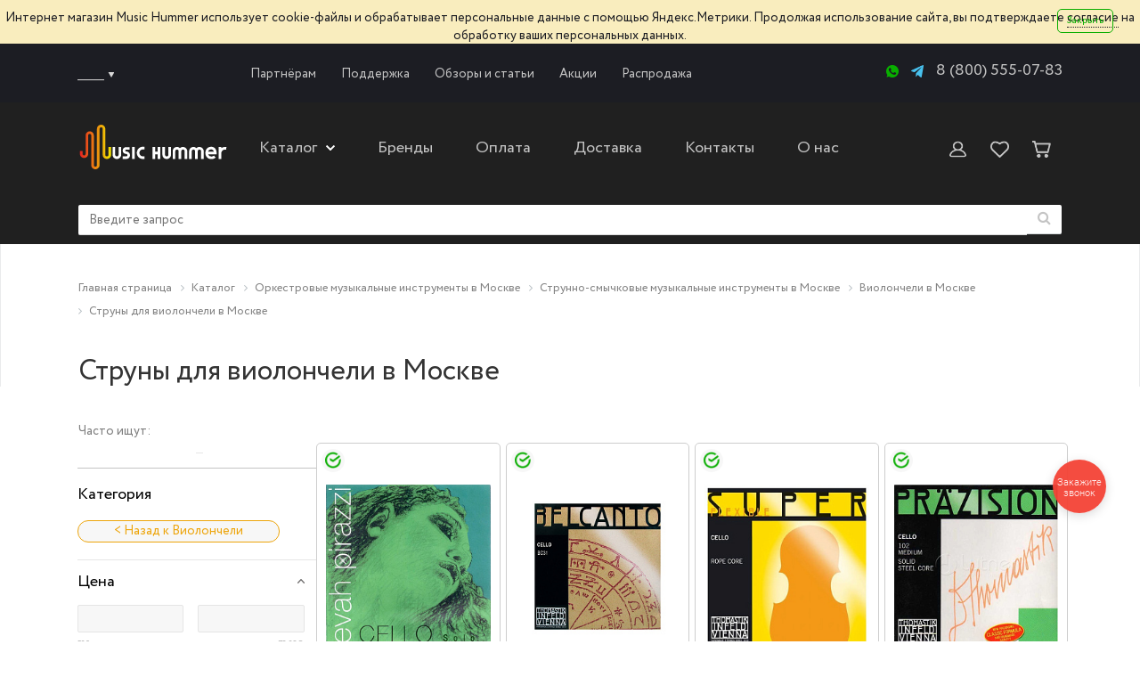

--- FILE ---
content_type: text/html; charset=UTF-8
request_url: https://music-hummer.ru/catalog/struny-dlya-violoncheli/
body_size: 68134
content:
<!DOCTYPE html>
<html xml:lang="ru" lang="ru" class="mh_loading_bak">
<head>
	<!--start_content-->
	<meta http-equiv="X-UA-Compatible" content="IE=edge" />
	<meta name="viewport" content="user-scalable=no, initial-scale=1.0, maximum-scale=1.0, width=device-width">
	<link rel="shortcut icon" type="image/x-icon" href="/favicon.ico" />
	<link rel="shortcut icon" type="image/x-icon" href="/favicon120.ico" />
		<meta http-equiv="Content-Type" content="text/html; charset=UTF-8" />
<meta name="robots" content="index, follow" />
<meta name="keywords" content="женская одежда, мужская одежда, спортивная одежда, тапочки" />
<meta name="description" content="Струны для виолончели - розничная и оптовая продажа в интернет-магазине музыкального оборудования Music-Hummer. Доставка по Москву. Хорошие скидки оптовым и корпоративным клиентам." />
<script data-skip-moving="true">(function(w, d, n) {var cl = "bx-core";var ht = d.documentElement;var htc = ht ? ht.className : undefined;if (htc === undefined || htc.indexOf(cl) !== -1){return;}var ua = n.userAgent;if (/(iPad;)|(iPhone;)/i.test(ua)){cl += " bx-ios";}else if (/Windows/i.test(ua)){cl += ' bx-win';}else if (/Macintosh/i.test(ua)){cl += " bx-mac";}else if (/Linux/i.test(ua) && !/Android/i.test(ua)){cl += " bx-linux";}else if (/Android/i.test(ua)){cl += " bx-android";}cl += (/(ipad|iphone|android|mobile|touch)/i.test(ua) ? " bx-touch" : " bx-no-touch");cl += w.devicePixelRatio && w.devicePixelRatio >= 2? " bx-retina": " bx-no-retina";if (/AppleWebKit/.test(ua)){cl += " bx-chrome";}else if (/Opera/.test(ua)){cl += " bx-opera";}else if (/Firefox/.test(ua)){cl += " bx-firefox";}ht.className = htc ? htc + " " + cl : cl;})(window, document, navigator);</script>


<link href="/bitrix/js/ui/design-tokens/dist/ui.design-tokens.css?171812227726358" type="text/css"  rel="stylesheet" />
<link href="/bitrix/js/ui/fonts/opensans/ui.font.opensans.css?17114906512555" type="text/css"  rel="stylesheet" />
<link href="/bitrix/css/main/bootstrap.css?1711490337141508" type="text/css"  rel="stylesheet" />
<link href="/bitrix/js/main/popup/dist/main.popup.bundle.css?171149033729861" type="text/css"  rel="stylesheet" />
<link href="/bitrix/js/ui/buttons/dist/ui.buttons.bundle.css?171149434435411" type="text/css"  rel="stylesheet" />
<link href="/bitrix/cache/css/s1/mh_bootstrap/page_907ccc8d185ce2c2c4e0606eb7d3afed/page_907ccc8d185ce2c2c4e0606eb7d3afed_v1.css?176103305377316" type="text/css"  rel="stylesheet" />
<link href="/bitrix/cache/css/s1/mh_bootstrap/template_1c62a0f384e7255b887f7a51199f1ea9/template_1c62a0f384e7255b887f7a51199f1ea9_v1.css?1761560414370481" type="text/css"  data-template-style="true" rel="stylesheet" />




<script type="extension/settings" data-extension="currency.currency-core">{"region":"ru"}</script>



<link rel="canonical"  href="https://music-hummer.ru/catalog/struny-dlya-violoncheli/" />
		<title>Струны для виолончели - купить в Москве в интернет-магазине Music-Hummer в розницу или оптом</title>
		
			</head>
<body class="bx-background-image bx-theme-yellow" >
<div id="panel"></div>
	<div class="marketplace-banner">
			<div class="marketplace-banner-link">
				Интернет магазин Music Hummer использует сооkie-файлы и обрабатывает персональные данные с помощью Яндекс.Метрики. Продолжая использование сайта, вы подтверждаете <a href='/about/soglashenie/' target='_blank'>согласие</a> на обработку ваших персональных данных.			</div>
		<a href="javascript:void(0)"
			class="marketplace-banner-close"
			onclick="eshopBannerClose(this.parentNode);">
				Закрыть		</a>
	</div>
<div class="bx-wrapper" id="bx_eshop_wrap">
	<header class="bx-header">
		<div class="bx-header-section">
			<div class="row header-top">
				<div class="row menu-top-block">
						<div class="top_links_block">
							<div class="menu-top">
								<div class="city">
									<div id="regions_choose_component">
<span class="select-city__block__text-city__js" data-entity="select-city__block__text-city">
    ______
</span>
<img style="border-radius: unset;" src="/bitrix/templates/mh_bootstrap/images/arrow_city.png">
</div>
<!-- modal is yr city YES/NO popup -->
<div class="select-city__dropdown-wrap" id="regions_choose_component_dropdown"  style="display: none;">
    <div class="select-city__dropdown">
        <div class="select-city__dropdown__title-wrap">
				<span class="select-city__dropdown__title" data-entity="select-city__dropdown__title">
                    Ваш город ###?				</span>
        </div>

        <div class="select-city__dropdown__choose-wrap">
				<span class="select-city__dropdown__choose__yes select-city__dropdown__choose"
                    data-entity="select-city__dropdown__choose__yes"
                >
					Да				</span>
                <span class="select-city__dropdown__choose__no select-city__dropdown__choose"
                    data-entity="select-city__dropdown__choose__no"
                >
					Нет				</span>
        </div>

    </div>
</div>
<!-- modal YES/NO popup -->

<!-- REGIONS POPUP -->
<div id="regon_choose_select-city__modal" style="display: none;" class="select-city__modal">
    <div class="select-city__modal-wrap region_choose">
        <!-- POPUP TITTLE -->
        <div class="select-city__modal-title">
                        <div class="select-city__close" data-entity="select-city__close"></div>
        </div>
        <!--/ POPUP TITTLE -->
        <div class="select-city-content-wrapper">
            <div class="select-city__image">
                <img src="/bitrix/templates/mh_bootstrap/components/sotbit/regions.choose/mh_bootstrap/img/choose_region.png">
            </div>
            <!-- REGION INPUT -->
            <div class="select-city__input-wrapper">
                <div class="select-city__response_wrapper">
                    <input class="select-city__input" data-entity="select-city__modal__submit__input"
                           placeholder=" Введите Ваш город">
                    <div class="select-city__response" data-entity="select-city__modal__submit__vars" style="display: none;">
                    </div>
                </div>
            </div>
            <!--/ REGION INPUT -->
            <!-- CITY FOR EXAMPLE -->
            <div class="select-city__wrapper__input">
                <div class="select-city__input__comment select-city__under_input" data-entity="select-city__input__example">
                    Например, <span>###1</span> или <span>###2</span>                </div>
            </div>
            <!--/ CITY FOR EXAMPLE  -->
            <!-- BUTTON -->
            <div class="select-city-button-wrapper">
                <div>
                    <button type="submit" class="btn select-city-button regions_choose"
                        data-entity="select-city__modal__submit__btn" disabled
                    >
                        Продолжить с выбранным регионом                    </button>
                </div>
            </div>
            <!-- / BUTTON -->
            <div class="select-city__automatic" data-entity="select-city__automatic">
                <a href="#"> Определить автоматически</a>
            </div>
        </div>
    </div>
</div>
<!--/ REGIONS POPUP -->

<div  id="regon_choose_modal__overlay" style="display: none;" class="modal__overlay"></div>


								</div>

								<div class="bx-top-nav bx-yellow" id="catalog_menu_LkGdQn" data-role="bx-menu-button-mobile-position">
	<nav class="bx-top-nav-container" id="cont_catalog_menu_LkGdQn">
		<ul class="bx-nav-list-1-lvl" id="ul_catalog_menu_LkGdQn">
					<li
				class="bx-nav-1-lvl bx-nav-list-0-col"
				onmouseover="BX.CatalogMenu.itemOver(this);"
				onmouseout="BX.CatalogMenu.itemOut(this)"
							>
				<a
					class="bx-nav-1-lvl-link"
					href="/about/wholesale/"
									>
					<span class="bx-nav-1-lvl-link-text">
						Партнёрам											</span>
				</a>
							</li>
					<li
				class="bx-nav-1-lvl bx-nav-list-0-col"
				onmouseover="BX.CatalogMenu.itemOver(this);"
				onmouseout="BX.CatalogMenu.itemOut(this)"
							>
				<a
					class="bx-nav-1-lvl-link"
					href="/about/support/"
									>
					<span class="bx-nav-1-lvl-link-text">
						Поддержка											</span>
				</a>
							</li>
					<li
				class="bx-nav-1-lvl bx-nav-list-0-col"
				onmouseover="BX.CatalogMenu.itemOver(this);"
				onmouseout="BX.CatalogMenu.itemOut(this)"
							>
				<a
					class="bx-nav-1-lvl-link"
					href="/blog/"
									>
					<span class="bx-nav-1-lvl-link-text">
						Обзоры и статьи											</span>
				</a>
							</li>
					<li
				class="bx-nav-1-lvl bx-nav-list-0-col"
				onmouseover="BX.CatalogMenu.itemOver(this);"
				onmouseout="BX.CatalogMenu.itemOut(this)"
							>
				<a
					class="bx-nav-1-lvl-link"
					href="/aktsii/"
									>
					<span class="bx-nav-1-lvl-link-text">
						Акции											</span>
				</a>
							</li>
					<li
				class="bx-nav-1-lvl bx-nav-list-0-col"
				onmouseover="BX.CatalogMenu.itemOver(this);"
				onmouseout="BX.CatalogMenu.itemOut(this)"
							>
				<a
					class="bx-nav-1-lvl-link"
					href="/sale/"
									>
					<span class="bx-nav-1-lvl-link-text">
						Распродажа											</span>
				</a>
							</li>
				</ul>
	</nav>
</div>

							</div>
						</div>
						<div class="top_contacts_block">
							<div class="col-md-12 hidden-xs header_contacts">
								<div class="contacts_block">
									<div class="whatsapp">
										<a href="https://api.whatsapp.com/send/?phone=79801474862&text=%D0%97%D0%B4%D1%80%D0%B0%D0%B2%D1%81%D1%82%D0%B2%D1%83%D0%B9%D1%82%D0%B5%21+%D0%A5%D0%BE%D1%87%D1%83+%D0%B7%D0%B0%D0%B4%D0%B0%D1%82%D1%8C+%D0%B2%D0%B0%D0%BC+%D0%B2%D0%BE%D0%BF%D1%80%D0%BE%D1%81%21" target="_blank" alt="WhatsApp">
											<img style="border-radius: unset;" src="/bitrix/templates/mh_bootstrap/images/whatsapp.png">
										</a>
									</div>
									<div class="telegram">
										<a href="https://t.me/salesmusichummer" target="_blank">
											<img src="/bitrix/templates/mh_bootstrap/images/telegram.png" alt="Telegram" id="telegram-link">
										</a>
									</div>
									<div class="phone">
									<a href="tel:8 (800) 555-07-83">8 (800) 555-07-83</a>									</div>
								</div>
							</div>
						</div>
				</div>
			</div>
			<div class="row header-bottom">
				<div class="header-bottom-block">
					<div class="header-left">
						<div class="logo">
							<div class="bx-logo">
								<a class="bx-logo-block" href="/">
									    <img height="50px" src="/bitrix/templates/mh_bootstrap/images/logo1.svg" alt="logo">
								</a>
							</div>
						</div>
												<div class="general-menu hidden-xs hidden-sm hidden-md">
							<div class="bx-worktime">
								<div class="bx-worktime-prop">
									
<div class="bx-top-nav bx-site" id="catalog_menu_XEVOpk">
<nav class="bx-top-nav-container" id="cont_catalog_menu_XEVOpk">
		<ul class="bx-nav-list-1-lvl" id="horizontal-multilevel-menu">

			
			
			
									<li><a href="/catalog/" class="bx-nav-1-lvl-link selected">
						<span class="bx-nav-1-lvl-link-text">Каталог							 <i class="bx-nav-angle-bottom"></i>						</span>
					</a>
						<ul>
				
			
			
			
			
			
									<li  class="parent"><a href="/catalog/gitary/" class="parent">Гитары</a>
						<ul class="child">
				
			
			
			
			
			
									<li  class="parent"><a href="/catalog/jelektrogitary/" class="parent">Электрогитары</a>
						<ul class="child">
				
			
			
			
			
			
				
											<li  class="no-parent"><a href="/catalog/levostoronnie-jelektrogitary/">Левосторонние электрогитары</a></li>
					
				
			
			
			
			
			
				
											<li  class="no-parent"><a href="/catalog/jelektrogitary-dlja-nachinajushhih/">Электрогитары для начинающих</a></li>
					
				
			
			
			
							</ul></li>			
			
									<li  class="parent"><a href="/catalog/bas-gitary/" class="parent">Бас-гитары</a>
						<ul class="child">
				
			
			
			
			
			
				
											<li  class="no-parent"><a href="/catalog/bezladovye-bas-gitary/">Безладовые бас-гитары</a></li>
					
				
			
			
			
			
			
				
											<li  class="no-parent"><a href="/catalog/jelektroakusticheskie-bas-gitary/">Электроакустические бас-гитары</a></li>
					
				
			
			
			
			
			
				
											<li  class="no-parent"><a href="/catalog/levostoronnie-bas-gitary/">Левосторонние бас-гитары</a></li>
					
				
			
			
			
			
			
				
											<li  class="no-parent"><a href="/catalog/bas-gitary-dlja-nachinajushhih/">Бас-гитары для начинающих</a></li>
					
				
			
			
			
			
			
				
											<li  class="no-parent"><a href="/catalog/guitarbass-premium/">Премиальные комплекты</a></li>
					
				
			
			
			
							</ul></li>			
			
									<li  class="parent"><a href="/catalog/akusticheskie-gitary/" class="parent">Акустические гитары</a>
						<ul class="child">
				
			
			
			
			
			
				
											<li  class="no-parent"><a href="/catalog/shestistrunnye-akusticheskie-gitary/">6-ти струнные акустические гитары</a></li>
					
				
			
			
			
			
			
				
											<li  class="no-parent"><a href="/catalog/semistrunnye-akusticheskie-gitary/">7-ми струнные акустические гитары</a></li>
					
				
			
			
			
			
			
				
											<li  class="no-parent"><a href="/catalog/dvenadcatistrunnye-akusticheskie-gitary/">12-ти струнные акустические гитары</a></li>
					
				
			
			
			
			
			
				
											<li  class="no-parent"><a href="/catalog/akusticheskie-dlja-nachinajushhih/">Акустические гитары для начинающих</a></li>
					
				
			
			
			
			
			
				
											<li  class="no-parent"><a href="/catalog/levostoronnie-akusticheskie-gitary/">Левосторонние акустические гитары</a></li>
					
				
			
			
			
			
			
				
											<li  class="no-parent"><a href="/catalog/acoustic-premium/">Премиальные комплекты</a></li>
					
				
			
			
			
			
			
				
											<li  class="no-parent"><a href="/catalog/transakusticheskie-gitary/">Трансакустические гитары</a></li>
					
				
			
			
			
							</ul></li>			
			
									<li  class="parent"><a href="/catalog/klassicheskie-gitary/" class="parent">Классические гитары</a>
						<ul class="child">
				
			
			
			
			
			
				
											<li  class="no-parent"><a href="/catalog/klassicheskie-gutary-dlja-nachinajushhih/">Классические гитары для начинающих</a></li>
					
				
			
			
			
			
			
				
											<li  class="no-parent"><a href="/catalog/klassicheskie-gitary-so-zvukosnimatelem/">Классические гитары со звукоснимателем</a></li>
					
				
			
			
			
							</ul></li>			
			
									<li  class="parent"><a href="/catalog/jelektroakusticheskie-gitary/" class="parent">Электроакустические гитары</a>
						<ul class="child">
				
			
			
			
			
			
				
											<li  class="no-parent"><a href="/catalog/shestistrunnye-jelektroakusticheskie-gitary/">6-ти струнные электроакустические гитары</a></li>
					
				
			
			
			
			
			
				
											<li  class="no-parent"><a href="/catalog/dvenadcatistrunnye-jelektroakusticheskie-gitary/">12-ти струнные электроакустические гитары</a></li>
					
				
			
			
			
							</ul></li>			
			
									<li  class="parent"><a href="/catalog/poluakusticheskie-gitary/" class="parent">Полуакустические гитары</a>
						<ul class="child">
				
			
			
			
			
			
				
											<li  class="no-parent"><a href="/catalog/6-ti-strunnye-poluakusticheskie-gitary/">6-ти струнные полуакустические гитары</a></li>
					
				
			
			
			
			
			
				
											<li  class="no-parent"><a href="/catalog/12-strunnye-poluakusticheskie-gitary/">12-ти струнные полуакустические гитары</a></li>
					
				
			
			
			
							</ul></li>			
			
									<li  class="parent"><a href="/catalog/umenshennye-gitary/" class="parent">Уменьшенные гитары</a>
						<ul class="child">
				
			
			
			
			
			
				
											<li  class="no-parent"><a href="/catalog/gitary-1-2/">Гитары размер 1 / 2</a></li>
					
				
			
			
			
			
			
				
											<li  class="no-parent"><a href="/catalog/gitary-3-4/">Гитары размер 3 / 4</a></li>
					
				
			
			
			
			
			
				
											<li  class="no-parent"><a href="/catalog/gitary-7-8/">Гитары размер 7 / 8</a></li>
					
				
			
			
			
			
			
				
											<li  class="no-parent"><a href="/catalog/gitalele/">Гиталеле</a></li>
					
				
			
			
			
			
			
				
											<li  class="no-parent"><a href="/catalog/gitary-razmer-1-4/">Гитары размер 1 / 4</a></li>
					
				
			
			
			
			
			
				
											<li  class="no-parent"><a href="/catalog/trevel-gitary/">Тревел гитары</a></li>
					
				
			
			
			
							</ul></li>			
			
									<li  class="parent"><a href="/catalog/ukulele/" class="parent">Укулеле</a>
						<ul class="child">
				
			
			
			
			
			
				
											<li  class="no-parent"><a href="/catalog/koncertnye-ukulele/">Концертные укулеле</a></li>
					
				
			
			
			
			
			
				
											<li  class="no-parent"><a href="/catalog/chetyrehstrunnye-ukulele/">Четырехструнные укулеле</a></li>
					
				
			
			
			
			
			
				
											<li  class="no-parent"><a href="/catalog/shestistrunnye-ukulele/">Шестиструнные укулеле</a></li>
					
				
			
			
			
			
			
				
											<li  class="no-parent"><a href="/catalog/ukulele-bariton/">Укулеле баритон</a></li>
					
				
			
			
			
			
			
				
											<li  class="no-parent"><a href="/catalog/ukulele-soprano/">Укулеле сопрано</a></li>
					
				
			
			
			
			
			
				
											<li  class="no-parent"><a href="/catalog/ukulele-tenor/">Укулеле тенор</a></li>
					
				
			
			
			
			
			
				
											<li  class="no-parent"><a href="/catalog/transakusticheskie-ukulele/">Трансакустические укулеле</a></li>
					
				
			
			
			
			
			
				
											<li  class="no-parent"><a href="/catalog/ukulele-bas/">Укулеле бас</a></li>
					
				
			
			
			
			
			
				
											<li  class="no-parent"><a href="/catalog/elektroakusticheskie-ukulele/">Электроакустические укулеле</a></li>
					
				
			
			
			
							</ul></li>			
			
									<li  class="parent"><a href="/catalog/nabory-nachinajushhego-gitarista/" class="parent">Гитарные наборы</a>
						<ul class="child">
				
			
			
			
			
			
				
											<li  class="no-parent"><a href="/catalog/nabory-s-akusticheskoj-gitaroj/">Наборы начинающего гитариста с акустической гитарой</a></li>
					
				
			
			
			
			
			
				
											<li  class="no-parent"><a href="/catalog/nabory-s-bas-gitaroj/">Наборы начинающего гитариста с бас-гитарой</a></li>
					
				
			
			
			
			
			
				
											<li  class="no-parent"><a href="/catalog/nabory-s-klassicheskoj-gitaroj/">Наборы начинающего гитариста с классической гитарой</a></li>
					
				
			
			
			
			
			
				
											<li  class="no-parent"><a href="/catalog/nabory-s-jelektrogitaroj/">Наборы начинающего гитариста с электрогитарой</a></li>
					
				
			
			
			
							</ul></li>			
			
									<li  class="parent"><a href="/catalog/aksessuary/" class="parent">Аксессуары для гитар</a>
						<ul class="child">
				
			
			
			
			
			
				
											<li  class="no-parent"><a href="/catalog/struny/">Струны для гитар</a></li>
					
				
			
			
			
			
			
				
											<li  class="no-parent"><a href="/catalog/kabeli-shnury/">Кабели, шнуры для гитар</a></li>
					
				
			
			
			
			
			
				
											<li  class="no-parent"><a href="/catalog/remni-dlja-jelektrogitar/">Ремни для гитар</a></li>
					
				
			
			
			
			
			
				
											<li  class="no-parent"><a href="/catalog/stoyki-i-derzhateli/">Стойки и держатели для гитар</a></li>
					
				
			
			
			
			
			
				
											<li  class="no-parent"><a href="/catalog/kofry-i-keysy/">Кофры и кейсы для гитар</a></li>
					
				
			
			
			
			
			
				
											<li  class="no-parent"><a href="/catalog/chekhly/">Чехлы для гитар</a></li>
					
				
			
			
			
			
			
				
											<li  class="no-parent"><a href="/catalog/kamertony/">Камертоны для гитары</a></li>
					
				
			
			
			
			
			
				
											<li  class="no-parent"><a href="/catalog/kapodastry/">Каподастры</a></li>
					
				
			
			
			
			
			
				
											<li  class="no-parent"><a href="/catalog/mediatory/">Медиаторы</a></li>
					
				
			
			
			
			
			
				
											<li  class="no-parent"><a href="/catalog/podstavki-dlya-nog/">Подставки для ног</a></li>
					
				
			
			
			
			
			
				
											<li  class="no-parent"><a href="/catalog/potentsiometry/">Потенциометры для гитар</a></li>
					
				
			
			
			
			
			
				
											<li  class="no-parent"><a href="/catalog/slaydy/">Слайды для гитары</a></li>
					
				
			
			
			
			
			
				
											<li  class="no-parent"><a href="/catalog/sredstva-dlya-ukhoda/">Средства для ухода за гитарой</a></li>
					
				
			
			
			
			
			
				
											<li  class="no-parent"><a href="/catalog/stulya-dlya-gitaristov/">Стулья для гитаристов</a></li>
					
				
			
			
			
			
			
				
											<li  class="no-parent"><a href="/catalog/trenazhery-dlya-paltsev/">Тренажеры для пальцев рук гитариста</a></li>
					
				
			
			
			
			
			
				
											<li  class="no-parent"><a href="/catalog/tyunery/">Тюнеры для гитар</a></li>
					
				
			
			
			
			
			
				
											<li  class="no-parent"><a href="/catalog/furnitura/">Фурнитура для гитар</a></li>
					
				
			
			
			
							</ul></li>			
			
				
											<li  class="no-parent"><a href="/catalog/gitara-arfa-harp-guitar/">Гитара-арфа (harp guitar)</a></li>
					
				
			
			
			
							</ul></li>			
			
									<li  class="parent"><a href="/catalog/gitary-i-oborudovanie/" class="parent">Гитарное оборудование</a>
						<ul class="child">
				
			
			
			
			
			
									<li  class="parent"><a href="/catalog/vse-zvukosnimateli/" class="parent">Звукосниматели</a>
						<ul class="child">
				
			
			
			
			
			
				
											<li  class="no-parent"><a href="/catalog/zvukosnimateli-dlja-akusticheskoj-gitary/">Звукосниматели для акустической гитары</a></li>
					
				
			
			
			
			
			
				
											<li  class="no-parent"><a href="/catalog/zvukosnimateli-dlya-bas-gitary/">Звукосниматели для бас-гитары</a></li>
					
				
			
			
			
			
			
				
											<li  class="no-parent"><a href="/catalog/zvukosnimateli-dlja-klassicheskoj-gitary/">Звукосниматели для классической гитары</a></li>
					
				
			
			
			
			
			
				
											<li  class="no-parent"><a href="/catalog/zvukosnimateli-dlja-jelektrogitary/">Звукосниматели для электрогитары</a></li>
					
				
			
			
			
							</ul></li>			
			
									<li  class="parent"><a href="/catalog/gitarnye-kombo-i-kabinety/" class="parent">Гитарные комбо и кабинеты</a>
						<ul class="child">
				
			
			
			
			
			
				
											<li  class="no-parent"><a href="/catalog/aksessuary-dlya-kombikov/">Аксессуары для комбиков</a></li>
					
				
			
			
			
			
			
				
											<li  class="no-parent"><a href="/catalog/gitarnye-kabinety/">Гитарные кабинеты</a></li>
					
				
			
			
			
			
			
				
											<li  class="no-parent"><a href="/catalog/gitarnye-usiliteli-golovy/">Гитарные усилители (головы)</a></li>
					
				
			
			
			
			
			
				
											<li  class="no-parent"><a href="/catalog/kombousiliteli/">Комбоусилители</a></li>
					
				
			
			
			
							</ul></li>			
			
									<li  class="parent"><a href="/catalog/pedali-jeffektov/" class="parent">Педали эффектов</a>
						<ul class="child">
				
			
			
			
			
			
				
											<li  class="no-parent"><a href="/catalog/pedali-dlja-jelektrogitar/">Педали эффектов для электрогитар</a></li>
					
				
			
			
			
			
			
				
											<li  class="no-parent"><a href="/catalog/pedali-dlja-bas-gitar/">Педали эффектов для бас-гитар</a></li>
					
				
			
			
			
			
			
				
											<li  class="no-parent"><a href="/catalog/pedali-dlja-akusticheskih-gitar/">Педали эффектов для акустических гитар</a></li>
					
				
			
			
			
			
			
				
											<li  class="no-parent"><a href="/catalog/aksessuary-dlya-pedaley-effektov/">Аксессуары для педалей эффектов</a></li>
					
				
			
			
			
							</ul></li>			
			
									<li  class="parent"><a href="/catalog/gitarnye-protsessory/" class="parent">Гитарные процессоры</a>
						<ul class="child">
				
			
			
			
			
			
				
											<li  class="no-parent"><a href="/catalog/dlya-elektrogitar/">Для электрогитар</a></li>
					
				
			
			
			
			
			
				
											<li  class="no-parent"><a href="/catalog/dlya-bas-gitar/">Для бас-гитар</a></li>
					
				
			
			
			
			
			
				
											<li  class="no-parent"><a href="/catalog/dlya-akusticheskikh-gitar/">Гитарные процессоры для акустических гитар</a></li>
					
				
			
			
			
			
			
				
											<li  class="no-parent"><a href="/catalog/aksessuary-dlya-protsessorov/">Аксессуары для процессоров</a></li>
					
				
			
			
			
							</ul></li>			
			
				
											<li  class="no-parent"><a href="/catalog/pedalbordy/">Педалборды</a></li>
					
				
			
			
			
			
			
									<li  class="parent"><a href="/catalog/aksessuary-dlja-gitar/" class="parent">Аксессуары для гитарного оборудования</a>
						<ul class="child">
				
			
			
			
			
			
				
											<li  class="no-parent"><a href="/catalog/struny-dlya-gitar/">Струны для гитар</a></li>
					
				
			
			
			
			
			
				
											<li  class="no-parent"><a href="/catalog/tjunery-dlja-gitar/">Тюнеры для гитар</a></li>
					
				
			
			
			
			
			
				
											<li  class="no-parent"><a href="/catalog/chekhly-dlya-gitar/">Чехлы для гитар</a></li>
					
				
			
			
			
							</ul></li></ul></li>			
			
									<li  class="parent"><a href="/catalog/transljacionnoe-oborudovanie/" class="parent">Трансляционное оборудование</a>
						<ul class="child">
				
			
			
			
			
			
									<li  class="parent"><a href="/catalog/transljacionnye-akusticheskie-sistemy/" class="parent">Трансляционные акустические системы (громкоговорители)</a>
						<ul class="child">
				
			
			
			
			
			
				
											<li  class="no-parent"><a href="/catalog/transljacionnye-potolochnye-gromkogovoriteli/">Трансляционные потолочные громкоговорители</a></li>
					
				
			
			
			
			
			
				
											<li  class="no-parent"><a href="/catalog/transljacionnye-nastennye-gromkogovoriteli/">Трансляционные настенные громкоговорители</a></li>
					
				
			
			
			
			
			
				
											<li  class="no-parent"><a href="/catalog/transljacionnye-podvesnye-gromkogovoriteli/">Трансляционные подвесные громкоговорители</a></li>
					
				
			
			
			
			
			
				
											<li  class="no-parent"><a href="/catalog/transljacionnye-rupornye-gromkogovoriteli/">Трансляционные рупорные громкоговорители</a></li>
					
				
			
			
			
			
			
				
											<li  class="no-parent"><a href="/catalog/vsepogodnye-transljacionnye-gromkogovoriteli/">Трансляционные всепогодные громкоговорители</a></li>
					
				
			
			
			
			
			
				
											<li  class="no-parent"><a href="/catalog/transljacionnye-zvukovye-kolonny/">Трансляционные звуковые колонны</a></li>
					
				
			
			
			
			
			
				
											<li  class="no-parent"><a href="/catalog/dekorativnye-gromkogovoriteli/">Декоративные громкоговорители</a></li>
					
				
			
			
			
			
			
				
											<li  class="no-parent"><a href="/catalog/translyatsionnye-nizkochastotnye-gromkogovoriteli/">Трансляционные низкочастотные громкоговорители</a></li>
					
				
			
			
			
							</ul></li>			
			
									<li  class="parent"><a href="/catalog/radiouzly/" class="parent">Радиоузлы</a>
						<ul class="child">
				
			
			
			
			
			
				
											<li  class="no-parent"><a href="/catalog/shkolnye-radiouzly/">Школьные радиоузлы</a></li>
					
				
			
			
			
			
			
				
											<li  class="no-parent"><a href="/catalog/transljacionnye-radiouzly/">Трансляционные радиоузлы</a></li>
					
				
			
			
			
							</ul></li>			
			
									<li  class="parent"><a href="/catalog/transljacionnye-mikshery/" class="parent">Трансляционные микшеры</a>
						<ul class="child">
				
			
			
			
			
			
				
											<li  class="no-parent"><a href="/catalog/transljacionnye-zonnye-mikshery/">Трансляционные зонные микшеры</a></li>
					
				
			
			
			
			
			
				
											<li  class="no-parent"><a href="/catalog/transljacionnye-mikshery-usiliteli/">Трансляционные микшеры-усилители</a></li>
					
				
			
			
			
			
			
				
											<li  class="no-parent"><a href="/catalog/matrichnye-mikshery/">Матричные микшеры</a></li>
					
				
			
			
			
							</ul></li>			
			
				
											<li  class="no-parent"><a href="/catalog/transljacionnye-usiliteli/">Трансляционные усилители</a></li>
					
				
			
			
			
			
			
				
											<li  class="no-parent"><a href="/catalog/transljacionnye-mikrofony/">Микрофоны трансляционные</a></li>
					
				
			
			
			
			
			
				
											<li  class="no-parent"><a href="/catalog/megafony-matyugalniki/">Мегафоны (матюгальники) </a></li>
					
				
			
			
			
			
			
									<li  class="parent"><a href="/catalog/konferents-sistemy/" class="parent">Конференц системы</a>
						<ul class="child">
				
			
			
			
			
			
				
											<li  class="no-parent"><a href="/catalog/aksessuary-dlya-konferents-sistem/">Аксессуары для конференц систем</a></li>
					
				
			
			
			
			
			
				
											<li  class="no-parent"><a href="/catalog/audioplatformy/">Аудиоплатформы</a></li>
					
				
			
			
			
			
			
				
											<li  class="no-parent"><a href="/catalog/besprovodnye-sistemy/">Беспроводные системы</a></li>
					
				
			
			
			
			
			
				
											<li  class="no-parent"><a href="/catalog/moduli-rasshireniya/">Модули расширения</a></li>
					
				
			
			
			
			
			
				
											<li  class="no-parent"><a href="/catalog/nastolnye-mikrofony/">Настольные микрофоны</a></li>
					
				
			
			
			
			
			
				
											<li  class="no-parent"><a href="/catalog/provodnye-sistemy/">Проводные системы</a></li>
					
				
			
			
			
			
			
				
											<li  class="no-parent"><a href="/catalog/pulty-delegata/">Пульты делегата</a></li>
					
				
			
			
			
			
			
				
											<li  class="no-parent"><a href="/catalog/pulty-predsedatelya/">Пульты председателя</a></li>
					
				
			
			
			
			
			
				
											<li  class="no-parent"><a href="/catalog/sistemy-golosovaniya/">Системы голосования</a></li>
					
				
			
			
			
			
			
				
											<li  class="no-parent"><a href="/catalog/tribuny/">Трибуны</a></li>
					
				
			
			
			
							</ul></li>			
			
				
											<li  class="no-parent"><a href="/catalog/kreplniya-i-kronshteyny/">Креплния и кронштейны </a></li>
					
				
			
			
			
			
			
				
											<li  class="no-parent"><a href="/catalog/regulyatory-gromkosti-i-upravlenie/">Регуляторы громкости и управление</a></li>
					
				
			
			
			
							</ul></li>			
			
									<li  class="parent"><a href="/catalog/zvukovoe-oborudovanie/" class="parent">Звуковое оборудование</a>
						<ul class="child">
				
			
			
			
			
			
									<li  class="parent"><a href="/catalog/akusticheskie-sistemy/" class="parent">Акустические системы</a>
						<ul class="child">
				
			
			
			
			
			
				
											<li  class="no-parent"><a href="/catalog/passivnye-akusticheskie-sistemy/">Пассивные акустические системы</a></li>
					
				
			
			
			
			
			
				
											<li  class="no-parent"><a href="/catalog/aktivnye-akusticheskie-sistemy/">Активные акустические системы</a></li>
					
				
			
			
			
			
			
				
											<li  class="no-parent"><a href="/catalog/besprovodnye-akusticheskie-sistemy/">Беспроводные акустические системы</a></li>
					
				
			
			
			
			
			
				
											<li  class="no-parent"><a href="/catalog/portativnye-akusticheskie-sistemy/">Портативные акустические системы</a></li>
					
				
			
			
			
			
			
				
											<li  class="no-parent"><a href="/catalog/vsepogodnye-akusticheskie-sistemy/">Всепогодные акустические системы</a></li>
					
				
			
			
			
			
			
				
											<li  class="no-parent"><a href="/catalog/dinamiki-dlja-akusticheskih-sistem/">Динамики для акустических систем</a></li>
					
				
			
			
			
			
			
				
											<li  class="no-parent"><a href="/catalog/dlya-kinoteatrov/">Для кинотеатров</a></li>
					
				
			
			
			
			
			
				
											<li  class="no-parent"><a href="/catalog/chekhly-dlya-akusticheskikh-sistem/">Чехлы для акустических систем</a></li>
					
				
			
			
			
							</ul></li>			
			
				
											<li  class="no-parent"><a href="/catalog/komplekty-akustika/">Комплекты акустических систем</a></li>
					
				
			
			
			
			
			
									<li  class="parent"><a href="/catalog/sabvufery/" class="parent">Сабвуферы</a>
						<ul class="child">
				
			
			
			
			
			
				
											<li  class="no-parent"><a href="/catalog/aktivniye-sabvufery/">Активные сабвуферы</a></li>
					
				
			
			
			
			
			
				
											<li  class="no-parent"><a href="/catalog/passivniye-sabvufery/">Пассивные сабвуферы</a></li>
					
				
			
			
			
							</ul></li>			
			
									<li  class="parent"><a href="/catalog/lineynye-massivy/" class="parent">Линейные массивы</a>
						<ul class="child">
				
			
			
			
			
			
				
											<li  class="no-parent"><a href="/catalog/akusticheskie-sistemy-dlya-lineynykh-massivov/">Акустические системы для линейных массивов</a></li>
					
				
			
			
			
			
			
				
											<li  class="no-parent"><a href="/catalog/sabvufery-dlya-lineynykh-massivov/">Сабвуферы для линейных массивов</a></li>
					
				
			
			
			
							</ul></li>			
			
				
											<li  class="no-parent"><a href="/catalog/usiliteli-moshhnosti/">Усилители мощности</a></li>
					
				
			
			
			
			
			
									<li  class="parent"><a href="/catalog/mikshernye-pulty/" class="parent">Микшерные пульты</a>
						<ul class="child">
				
			
			
			
			
			
				
											<li  class="no-parent"><a href="/catalog/analogovye-miksheriy/">Аналоговые микшерные пульты</a></li>
					
				
			
			
			
			
			
				
											<li  class="no-parent"><a href="/catalog/cifrovye-mikshery/">Цифровые микшеры</a></li>
					
				
			
			
			
			
			
				
											<li  class="no-parent"><a href="/catalog/aktivnye-mikshery/">Активные микшерные пульты</a></li>
					
				
			
			
			
			
			
				
											<li  class="no-parent"><a href="/catalog/bloki-pitanija-dlja-miksherov/">Блоки питания для микшеров</a></li>
					
				
			
			
			
			
			
				
											<li  class="no-parent"><a href="/catalog/moduli-dlja-miksherov/">Модули для микшерных пультов</a></li>
					
				
			
			
			
			
			
				
											<li  class="no-parent"><a href="/catalog/karty-rasshirenija-dlja-miksherov/">Карты расширения для микшеров</a></li>
					
				
			
			
			
			
			
				
											<li  class="no-parent"><a href="/catalog/podstavki-dlja-miksherov/">Подставки для микшеров</a></li>
					
				
			
			
			
			
			
				
											<li  class="no-parent"><a href="/catalog/kabeli-dlja-miksherov/">Кабели для микшеров</a></li>
					
				
			
			
			
			
			
				
											<li  class="no-parent"><a href="/catalog/kejsy-dlja-miksherov/">Кейсы для микшеров</a></li>
					
				
			
			
			
			
			
				
											<li  class="no-parent"><a href="/catalog/stojki-dlja-miksherov/">Стойки для микшеров</a></li>
					
				
			
			
			
			
			
				
											<li  class="no-parent"><a href="/catalog/mikshery-po-naznacheniju/">Микшеры по назначению</a></li>
					
				
			
			
			
			
			
				
											<li  class="no-parent"><a href="/catalog/aksessuary-dlya-miksherov/">Аксессуары для микшеров</a></li>
					
				
			
			
			
							</ul></li>			
			
									<li  class="parent"><a href="/catalog/cd-mp3-proigryvateli/" class="parent">Cd, mp3 проигрыватели</a>
						<ul class="child">
				
			
			
			
			
			
				
											<li  class="no-parent"><a href="/catalog/nastolnye-proigryvateli/">Настольные cd, mp3 проигрыватели</a></li>
					
				
			
			
			
			
			
				
											<li  class="no-parent"><a href="/catalog/rekovye-proigryvateli/">Рековые cd, mp3 проигрыватели</a></li>
					
				
			
			
			
			
			
				
											<li  class="no-parent"><a href="/catalog/aksessuary-dlya-audiopleerov/">Аксессуары для аудиоплееров</a></li>
					
				
			
			
			
			
			
				
											<li  class="no-parent"><a href="/catalog/aksessuary-dlya-proigryvateley/">Аксессуары для проигрывателей</a></li>
					
				
			
			
			
			
			
				
											<li  class="no-parent"><a href="/catalog/portativnye-audiopleery/">Портативные аудиоплееры</a></li>
					
				
			
			
			
							</ul></li>			
			
				
											<li  class="no-parent"><a href="/catalog/vokalnye-processory/">Вокальные процессоры</a></li>
					
				
			
			
			
			
			
				
											<li  class="no-parent"><a href="/catalog/jekskursionnye-sistemy/">Экскурсионные системы и синхроперевод</a></li>
					
				
			
			
			
			
			
				
											<li  class="no-parent"><a href="/catalog/dinamicheskaja-obrabotka-zvuka/">Динамическая обработка звука</a></li>
					
				
			
			
			
			
			
				
											<li  class="no-parent"><a href="/catalog/di-boksy/">Ди боксы</a></li>
					
				
			
			
			
			
			
				
											<li  class="no-parent"><a href="/catalog/distribyutory-pitaniya/">Дистрибьюторы питания</a></li>
					
				
			
			
			
			
			
									<li  class="parent"><a href="/catalog/kommutatsiya/" class="parent">Коммутация</a>
						<ul class="child">
				
			
			
			
			
			
				
											<li  class="no-parent"><a href="/catalog/multikory/">Мультикоры</a></li>
					
				
			
			
			
			
			
				
											<li  class="no-parent"><a href="/catalog/steydzhboksy/">Стейджбоксы</a></li>
					
				
			
			
			
							</ul></li>			
			
				
											<li  class="no-parent"><a href="/catalog/rekovye-krepleniya-i-aksessuary/">Рековые крепления и аксессуары</a></li>
					
				
			
			
			
			
			
				
											<li  class="no-parent"><a href="/catalog/rekovye-keysy/">Рэковые кейсы</a></li>
					
				
			
			
			
			
			
				
											<li  class="no-parent"><a href="/catalog/rekovye-stoyki/">Рэковые стойки</a></li>
					
				
			
			
			
			
			
				
											<li  class="no-parent"><a href="/catalog/stoyki-i-krepleniya-videooborudovaniya/">Стойки и крепления видеооборудования</a></li>
					
				
			
			
			
			
			
									<li  class="parent"><a href="/catalog/stoyki-dlya-akusticheskikh-sistem/" class="parent">Стойки для акустических систем</a>
						<ul class="child">
				
			
			
			
			
			
				
											<li  class="no-parent"><a href="/catalog/krepleniya-i-akssesuary-dlya-akusticheskikh-sistem/">Крепления и акссесуары для акустических систем</a></li>
					
				
			
			
			
			
			
				
											<li  class="no-parent"><a href="/catalog/stoyki/">Стойки</a></li>
					
				
			
			
			
							</ul></li>			
			
				
											<li  class="no-parent"><a href="/catalog/stoyki-dlya-noutbukov/">Стойки для ноутбуков</a></li>
					
				
			
			
			
			
			
									<li  class="parent"><a href="/catalog/akustika-po-naznacheniyu/" class="parent">Акустика по назначению</a>
						<ul class="child">
				
			
			
			
			
			
				
											<li  class="no-parent"><a href="/catalog/akustika-dlya-restorana/">Акустика для ресторана</a></li>
					
				
			
			
			
			
			
				
											<li  class="no-parent"><a href="/catalog/kolonki-dlya-svadby/">Колонки для свадьбы</a></li>
					
				
			
			
			
			
			
				
											<li  class="no-parent"><a href="/catalog/akustika-dlya-kafe/">Акустика для кафе</a></li>
					
				
			
			
			
			
			
				
											<li  class="no-parent"><a href="/catalog/akustika-dlya-nochnogo-kluba/">Акустика для ночного клуба</a></li>
					
				
			
			
			
			
			
				
											<li  class="no-parent"><a href="/catalog/akustika-dlya-barov-i-restoranov/">Акустика для баров и ресторанов</a></li>
					
				
			
			
			
			
			
				
											<li  class="no-parent"><a href="/catalog/akustika-dlya-didzheev-i-provedeniya-diskotek/">Акустика для диджеев и проведения дискотек</a></li>
					
				
			
			
			
							</ul></li></ul></li>			
			
									<li  class="parent"><a href="/catalog/studija-i-zvukozapis/" class="parent">Студия и звукозапись</a>
						<ul class="child">
				
			
			
			
			
			
				
											<li  class="no-parent"><a href="/catalog/midi-klaviatury/">Midi клавиатуры</a></li>
					
				
			
			
			
			
			
									<li  class="parent"><a href="/catalog/zvukovye-karty/" class="parent">Звуковые карты</a>
						<ul class="child">
				
			
			
			
			
			
				
											<li  class="no-parent"><a href="/catalog/zvukovye-karty-usb/">Звуковые карты usb</a></li>
					
				
			
			
			
			
			
				
											<li  class="no-parent"><a href="/catalog/zvukovye-karty-firewire/">Звуковые карты firewire</a></li>
					
				
			
			
			
			
			
				
											<li  class="no-parent"><a href="/catalog/zvukovye-karty-thunderbolt/">Звуковые карты thunderbolt</a></li>
					
				
			
			
			
			
			
				
											<li  class="no-parent"><a href="/catalog/zvukovye-karty-pci/">Звуковые карты pci/pcie</a></li>
					
				
			
			
			
			
			
				
											<li  class="no-parent"><a href="/catalog/zvukovye-karty-pcmcia/">Звуковые карты pcmcia</a></li>
					
				
			
			
			
			
			
				
											<li  class="no-parent"><a href="/catalog/kombinirovannye-zvukovye-karty/">Комбинированные звуковые карты</a></li>
					
				
			
			
			
			
			
				
											<li  class="no-parent"><a href="/catalog/midi-to-usb-interfeysy/">Midi to usb интерфейсы</a></li>
					
				
			
			
			
			
			
				
											<li  class="no-parent"><a href="/catalog/zvukovye-karty-dlya-telefona/">Звуковые карты для телефона</a></li>
					
				
			
			
			
			
			
				
											<li  class="no-parent"><a href="/catalog/karty-rasshireniya/">Карты расширения и аксессуары</a></li>
					
				
			
			
			
							</ul></li>			
			
				
											<li  class="no-parent"><a href="/catalog/studijnye-monitiry/">Студийные мониторы</a></li>
					
				
			
			
			
			
			
				
											<li  class="no-parent"><a href="/catalog/dram-mashiny/">Драм машины</a></li>
					
				
			
			
			
			
			
									<li  class="parent"><a href="/catalog/predusiliteli/" class="parent">Предусилители</a>
						<ul class="child">
				
			
			
			
			
			
				
											<li  class="no-parent"><a href="/catalog/dlya-gitar/">Для гитар</a></li>
					
				
			
			
			
			
			
				
											<li  class="no-parent"><a href="/catalog/dlya-mikrofonov/">Для микрофонов</a></li>
					
				
			
			
			
			
			
				
											<li  class="no-parent"><a href="/catalog/dlya-naushnikov/">Для наушников</a></li>
					
				
			
			
			
			
			
				
											<li  class="no-parent"><a href="/catalog/dlya-proigryvateley/">Для проигрывателей</a></li>
					
				
			
			
			
							</ul></li>			
			
				
											<li  class="no-parent"><a href="/catalog/portastudii/">Портастудии</a></li>
					
				
			
			
			
			
			
									<li  class="parent"><a href="/catalog/rekordery/" class="parent">Рекордеры</a>
						<ul class="child">
				
			
			
			
			
			
				
											<li  class="no-parent"><a href="/catalog/portativnye/">Портативные</a></li>
					
				
			
			
			
			
			
				
											<li  class="no-parent"><a href="/catalog/studiynye/">Студийные</a></li>
					
				
			
			
			
			
			
				
											<li  class="no-parent"><a href="/catalog/videorekordery/">Видеорекордеры</a></li>
					
				
			
			
			
							</ul></li>			
			
				
											<li  class="no-parent"><a href="/catalog/programmy-dlja-zvukozapisi/">Программное обеспечение</a></li>
					
				
			
			
			
			
			
				
											<li  class="no-parent"><a href="/catalog/komplekty-dlya-zvukozapisi/">Комплекты для звукозаписи</a></li>
					
				
			
			
			
			
			
				
											<li  class="no-parent"><a href="/catalog/stoly-dlja-domashnej-studii/">Столы для домашней студии</a></li>
					
				
			
			
			
			
			
				
											<li  class="no-parent"><a href="/catalog/generatory-sinkhrosignala/">Генераторы синхросигнала </a></li>
					
				
			
			
			
			
			
									<li  class="parent"><a href="/catalog/zvukoizolyatsionnye-kabiny/" class="parent">Звукоизоляционные кабины</a>
						<ul class="child">
				
			
			
			
			
			
				
											<li  class="no-parent"><a href="/catalog/zvukoizolyacionnye-kabiny-dlya-studii/">Звукоизоляционные кабины для студии</a></li>
					
				
			
			
			
			
			
				
											<li  class="no-parent"><a href="/catalog/zvukoizolyacionnye-kabiny-dlya-ofisa/">Офисные звукоизоляционные кабины</a></li>
					
				
			
			
			
							</ul></li>			
			
				
											<li  class="no-parent"><a href="/catalog/zvukoizolyatsionnye-paneli/">Звукоизоляционные панели</a></li>
					
				
			
			
			
			
			
				
											<li  class="no-parent"><a href="/catalog/kontrollery/">Контроллеры</a></li>
					
				
			
			
			
			
			
				
											<li  class="no-parent"><a href="/catalog/kontrollery-dlya-monitorov/">Контроллеры для мониторов</a></li>
					
				
			
			
			
			
			
				
											<li  class="no-parent"><a href="/catalog/pk-dlya-zvukozapisi/">Пк для звукозаписи</a></li>
					
				
			
			
			
			
			
				
											<li  class="no-parent"><a href="/catalog/stoyki-i-podstavki-dlya-monitorov/">Стойки и подставки для мониторов</a></li>
					
				
			
			
			
			
			
				
											<li  class="no-parent"><a href="/catalog/fantomnoe-pitanie/">Фантомное питание</a></li>
					
				
			
			
			
			
			
				
											<li  class="no-parent"><a href="/catalog/tsap-atsp-konvertery/">Цап/ацп конвертеры</a></li>
					
				
			
			
			
							</ul></li>			
			
									<li  class="parent"><a href="/catalog/klavishnye/" class="parent">Клавишные</a>
						<ul class="child">
				
			
			
			
			
			
									<li  class="parent"><a href="/catalog/sintezatoriy/" class="parent">Синтезаторы</a>
						<ul class="child">
				
			
			
			
			
			
				
											<li  class="no-parent"><a href="/catalog/cifrovye-sintezatory/">Цифровые синтезаторы</a></li>
					
				
			
			
			
			
			
				
											<li  class="no-parent"><a href="/catalog/analogovye-sintezatory/">Аналоговые синтезаторы</a></li>
					
				
			
			
			
			
			
				
											<li  class="no-parent"><a href="/catalog/rabochie-stancii/">Рабочие станции</a></li>
					
				
			
			
			
			
			
				
											<li  class="no-parent"><a href="/catalog/sintezatory-dlja-detej/">Синтезаторы для детей</a></li>
					
				
			
			
			
			
			
				
											<li  class="no-parent"><a href="/catalog/sintezatory-dlja-nachinajushhih/">Синтезаторы для начинающих</a></li>
					
				
			
			
			
							</ul></li>			
			
									<li  class="parent"><a href="/catalog/cifrovye-pianino/" class="parent">Цифровые пианино</a>
						<ul class="child">
				
			
			
			
			
			
				
											<li  class="no-parent"><a href="/catalog/tsifrovye-pianino-dlya-muzykalnoy-shkoly/">Цифровые пианино для музыкальной школы</a></li>
					
				
			
			
			
							</ul></li>			
			
				
											<li  class="no-parent"><a href="/catalog/akusticheskie-pianino/">Акустические пианино</a></li>
					
				
			
			
			
			
			
				
											<li  class="no-parent"><a href="/catalog/disklaviry/">Дисклавиры</a></li>
					
				
			
			
			
			
			
				
											<li  class="no-parent"><a href="/catalog/klavishnye-kombo/">Клавишные комбо</a></li>
					
				
			
			
			
			
			
									<li  class="parent"><a href="/catalog/aksessuary-dlja-klavishnyh/" class="parent">Аксессуары для клавишных</a>
						<ul class="child">
				
			
			
			
			
			
				
											<li  class="no-parent"><a href="/catalog/klavishnye-stoyki/">Клавишные стойки</a></li>
					
				
			
			
			
			
			
				
											<li  class="no-parent"><a href="/catalog/naushniki-dlya-klavishnykh/">Наушники для клавишных</a></li>
					
				
			
			
			
			
			
				
											<li  class="no-parent"><a href="/catalog/pedali-dlja-sintezatorov/">Педали для клавишных</a></li>
					
				
			
			
			
			
			
				
											<li  class="no-parent"><a href="/catalog/chekhly-dlya-klavishnykh/">Чехлы для клавишных</a></li>
					
				
			
			
			
			
			
				
											<li  class="no-parent"><a href="/catalog/adaptery-dlya-klavishnykh/">Адаптеры для клавишных</a></li>
					
				
			
			
			
			
			
				
											<li  class="no-parent"><a href="/catalog/pipjutry-dlja-sintezatorov/">Пюпитры для клавишных</a></li>
					
				
			
			
			
			
			
				
											<li  class="no-parent"><a href="/catalog/podsvetka-dlya-pyupitra/">Подсветка для пюпитра</a></li>
					
				
			
			
			
			
			
				
											<li  class="no-parent"><a href="/catalog/stulya-i-banketki/">Стулья и банкетки</a></li>
					
				
			
			
			
			
			
				
											<li  class="no-parent"><a href="/catalog/aksessuary-dlya-akusticheskikh-klavishnykh/">Аксессуары для акустических клавишных</a></li>
					
				
			
			
			
			
			
				
											<li  class="no-parent"><a href="/catalog/karty-rasshireniya-dlya-klavishnykh/">Карты расширения для клавишных</a></li>
					
				
			
			
			
			
			
				
											<li  class="no-parent"><a href="/catalog/metronomy/">Метрономы</a></li>
					
				
			
			
			
							</ul></li>			
			
				
											<li  class="no-parent"><a href="/catalog/organy/">Органы</a></li>
					
				
			
			
			
			
			
									<li  class="parent"><a href="/catalog/royali/" class="parent">Рояли</a>
						<ul class="child">
				
			
			
			
			
			
				
											<li  class="no-parent"><a href="/catalog/cifrovye-rojali/">Цифровые рояли</a></li>
					
				
			
			
			
			
			
				
											<li  class="no-parent"><a href="/catalog/akusticheskie-royali/">Акустические рояли</a></li>
					
				
			
			
			
			
			
				
											<li  class="no-parent"><a href="/catalog/kabinetnyy-royal/">Кабинетные рояли</a></li>
					
				
			
			
			
							</ul></li></ul></li>			
			
									<li  class="parent"><a href="/catalog/mikrofony/" class="parent">Микрофоны</a>
						<ul class="child">
				
			
			
			
			
			
									<li  class="parent"><a href="/catalog/provodnye-mikrofony/" class="parent">Проводные микрофоны</a>
						<ul class="child">
				
			
			
			
			
			
				
											<li  class="no-parent"><a href="/catalog/dinamicheskie-provodnye-mikrofony/">Динамические проводные микрофоны</a></li>
					
				
			
			
			
			
			
				
											<li  class="no-parent"><a href="/catalog/kondensatornye-provodnye-mikrofony/">Конденсаторные проводные микрофоны</a></li>
					
				
			
			
			
			
			
				
											<li  class="no-parent"><a href="/catalog/lentochnye-provodnye-mikrofony/">Ленточные проводные микрофоны</a></li>
					
				
			
			
			
			
			
				
											<li  class="no-parent"><a href="/catalog/usb-provodnye-mikrofony/">Usb-микрофоны</a></li>
					
				
			
			
			
			
			
				
											<li  class="no-parent"><a href="/catalog/instrumentalnye-provodnye-mikrofony/">Инструментальные проводные микрофоны</a></li>
					
				
			
			
			
			
			
				
											<li  class="no-parent"><a href="/catalog/golovnye-mikrofony/">Головные микрофоны</a></li>
					
				
			
			
			
			
			
				
											<li  class="no-parent"><a href="/catalog/izmeritelnye-mikrofony/">Измерительные микрофоны</a></li>
					
				
			
			
			
			
			
				
											<li  class="no-parent"><a href="/catalog/kapsyuli-dlya-mikrofonov/">Капсюли для микрофонов</a></li>
					
				
			
			
			
			
			
				
											<li  class="no-parent"><a href="/catalog/konferentsionnye-mikrofony/">Конференционные микрофоны (гусиная шея)</a></li>
					
				
			
			
			
			
			
				
											<li  class="no-parent"><a href="/catalog/lampovye-mikrofony/">Ламповые микрофоны</a></li>
					
				
			
			
			
			
			
				
											<li  class="no-parent"><a href="/catalog/mikrofony-dlya-smartfona/">Микрофоны для смартфона</a></li>
					
				
			
			
			
			
			
				
											<li  class="no-parent"><a href="/catalog/petlichnye-mikrofony/">Петличные микрофоны</a></li>
					
				
			
			
			
			
			
				
											<li  class="no-parent"><a href="/catalog/reportyerskie-mikrofony-pushki/">Репортёрские микрофоны (пушки)</a></li>
					
				
			
			
			
			
			
				
											<li  class="no-parent"><a href="/catalog/teatralno-khorovye/">Театрально-хоровые</a></li>
					
				
			
			
			
							</ul></li>			
			
									<li  class="parent"><a href="/catalog/radiomikrofony/" class="parent">Радиосистемы и радиомикрофоны</a>
						<ul class="child">
				
			
			
			
			
			
				
											<li  class="no-parent"><a href="/catalog/komponenty/">Компоненты</a></li>
					
				
			
			
			
			
			
				
											<li  class="no-parent"><a href="/catalog/vse-radiosistemy/">Цифровые радиосистемы</a></li>
					
				
			
			
			
			
			
				
											<li  class="no-parent"><a href="/catalog/radiomikrofony-s-ruchnym-peredatchikom/">Радиосистемы с ручным передатчиком (вокальные)</a></li>
					
				
			
			
			
			
			
				
											<li  class="no-parent"><a href="/catalog/instrumentalnye-radiosistemy/">Инструментальные радиосистемы</a></li>
					
				
			
			
			
			
			
				
											<li  class="no-parent"><a href="/catalog/golovnye-radiosistemy/">Головные радиосистемы</a></li>
					
				
			
			
			
			
			
				
											<li  class="no-parent"><a href="/catalog/petlichnye-radiosistemy/">Петличные радиосистемы</a></li>
					
				
			
			
			
			
			
				
											<li  class="no-parent"><a href="/catalog/kombinirovannye-radiosistemy/">Комбинированные радиосистемы</a></li>
					
				
			
			
			
			
			
				
											<li  class="no-parent"><a href="/catalog/nadkamernye-radiosistemy/">Накамерные радиосистемы</a></li>
					
				
			
			
			
			
			
				
											<li  class="no-parent"><a href="/catalog/aksessuary-dlya-radiosistem/">Аксессуары для радиосистем</a></li>
					
				
			
			
			
			
			
				
											<li  class="no-parent"><a href="/catalog/konferentsionnye-radiosistemy/">Конференционные радиосистемы</a></li>
					
				
			
			
			
			
			
				
											<li  class="no-parent"><a href="/catalog/radiositemy-dlya-fitnesa/">Радиосистемы для фитнеса</a></li>
					
				
			
			
			
			
			
				
											<li  class="no-parent"><a href="/catalog/radiosistemy-na-dva-mikrofona/">Радиосистемы на два микрофона</a></li>
					
				
			
			
			
							</ul></li>			
			
				
											<li  class="no-parent"><a href="/catalog/sistemy-ushnogo-monitoringa/">Системы ушного мониторинга</a></li>
					
				
			
			
			
			
			
									<li  class="parent"><a href="/catalog/aksessuary-dlja-mikrofonov/" class="parent">Аксессуары для микрофонов</a>
						<ul class="child">
				
			
			
			
			
			
				
											<li  class="no-parent"><a href="/catalog/vetrozashchita-dlya-mikrofonov/">Ветрозащита для микрофонов</a></li>
					
				
			
			
			
			
			
				
											<li  class="no-parent"><a href="/catalog/krepleniya-i-derzhateli/">Крепления и держатели</a></li>
					
				
			
			
			
			
			
				
											<li  class="no-parent"><a href="/catalog/mikrofonnye-predusiliteli/">Микрофонные предусилители</a></li>
					
				
			
			
			
			
			
				
											<li  class="no-parent"><a href="/catalog/mikrofonnye-stoyki/">Микрофонные стойки</a></li>
					
				
			
			
			
			
			
				
											<li  class="no-parent"><a href="/catalog/pantografy-dlya-mikrofonov/">Пантографы для микрофонов</a></li>
					
				
			
			
			
			
			
				
											<li  class="no-parent"><a href="/catalog/pop-filtry-dlya-mikrofonov/">Поп-фильтры для микрофонов</a></li>
					
				
			
			
			
			
			
				
											<li  class="no-parent"><a href="/catalog/splittery-i-summatory-dlya-mikrofonov/">Сплиттеры и сумматоры для микрофонов</a></li>
					
				
			
			
			
			
			
				
											<li  class="no-parent"><a href="/catalog/chekhly-i-keysy-dlya-mikrofonov/">Чехлы и кейсы для микрофонов</a></li>
					
				
			
			
			
			
			
				
											<li  class="no-parent"><a href="/catalog/ekrany-dlya-mikrofonov/">Экраны для микрофонов</a></li>
					
				
			
			
			
							</ul></li>			
			
				
											<li  class="no-parent"><a href="/catalog/kapsjuli-dlja-mikrofonov/">Капсюли для микрофонов</a></li>
					
				
			
			
			
			
			
									<li  class="parent"><a href="/catalog/nakamernye-mikrofony/" class="parent">Накамерные микрофоны</a>
						<ul class="child">
				
			
			
			
			
			
				
											<li  class="no-parent"><a href="/catalog/provodnye/">Радиомикрофоны</a></li>
					
				
			
			
			
							</ul></li></ul></li>			
			
									<li  class="parent"><a href="/catalog/naushniki/" class="parent">Наушники</a>
						<ul class="child">
				
			
			
			
			
			
				
											<li  class="no-parent"><a href="/catalog/provodnye-naushniki/">Проводные наушники</a></li>
					
				
			
			
			
			
			
				
											<li  class="no-parent"><a href="/catalog/besprovodniye-naushniki/">Беспроводные наушники</a></li>
					
				
			
			
			
			
			
				
											<li  class="no-parent"><a href="/catalog/naushniki-s-garnituroy/">Наушники с гарнитурой</a></li>
					
				
			
			
			
			
			
				
											<li  class="no-parent"><a href="/catalog/dj-naushniki/">Dj наушники</a></li>
					
				
			
			
			
			
			
				
											<li  class="no-parent"><a href="/catalog/dlya-televizora/">Наушники для телевизора</a></li>
					
				
			
			
			
			
			
				
											<li  class="no-parent"><a href="/catalog/vnutrikanalnye-naushniki/">Внутриканальные наушники</a></li>
					
				
			
			
			
			
			
				
											<li  class="no-parent"><a href="/catalog/aksessuary-dlya-naushnikov/">Аксессуары для наушников</a></li>
					
				
			
			
			
			
			
				
											<li  class="no-parent"><a href="/catalog/besprovodnye-sportivnye-naushniki-bluetooth/">Беспроводные спортивные наушники bluetooth</a></li>
					
				
			
			
			
			
			
				
											<li  class="no-parent"><a href="/catalog/usiliteli-dlya-naushnikov/">Усилители для наушников</a></li>
					
				
			
			
			
							</ul></li>			
			
									<li  class="parent"><a href="/catalog/svet/" class="parent">Свет, сцена, эффекты</a>
						<ul class="child">
				
			
			
			
			
			
				
											<li  class="no-parent"><a href="/catalog/led-svetovye-pribory/">Led cветовые приборы</a></li>
					
				
			
			
			
			
			
				
											<li  class="no-parent"><a href="/catalog/vrashhajushhiesja-golovy/">Вращающиеся головы (лампа)</a></li>
					
				
			
			
			
			
			
				
											<li  class="no-parent"><a href="/catalog/led-vrashhajushhiesja-golovy/">Led вращающиеся головы</a></li>
					
				
			
			
			
			
			
				
											<li  class="no-parent"><a href="/catalog/arhitekturnye-pribory/">Архитектурные приборы</a></li>
					
				
			
			
			
			
			
				
											<li  class="no-parent"><a href="/catalog/generatory-tumana/">Генераторы тумана</a></li>
					
				
			
			
			
			
			
				
											<li  class="no-parent"><a href="/catalog/mashiny-mylnyh-puzyrej/">Генератор мыльных пузырей</a></li>
					
				
			
			
			
			
			
				
											<li  class="no-parent"><a href="/catalog/dym-mashiny/">Дым машины</a></li>
					
				
			
			
			
			
			
									<li  class="parent"><a href="/catalog/zhidkosti/" class="parent">Жидкости</a>
						<ul class="child">
				
			
			
			
			
			
				
											<li  class="no-parent"><a href="/catalog/zhidkosti-dlja-dym-mashin/">Жидкости для дым машин</a></li>
					
				
			
			
			
			
			
				
											<li  class="no-parent"><a href="/catalog/zhidkosti-dlja-mylnyh-puzyrej/">Жидкости для машины мыльных пузырей</a></li>
					
				
			
			
			
			
			
				
											<li  class="no-parent"><a href="/catalog/zhidkosti-dlja-generatorov-tumana/">Жидкости для генераторов тумана</a></li>
					
				
			
			
			
			
			
				
											<li  class="no-parent"><a href="/catalog/dlya-generatorov-peny/">Для генераторов пены</a></li>
					
				
			
			
			
			
			
				
											<li  class="no-parent"><a href="/catalog/zhidkosti-dlya-generatorov-snega/">Жидкости для генераторов снега</a></li>
					
				
			
			
			
							</ul></li>			
			
				
											<li  class="no-parent"><a href="/catalog/zerkalnye-shary/">Зеркальные шары, моторы</a></li>
					
				
			
			
			
			
			
				
											<li  class="no-parent"><a href="/catalog/konfetti-mashiny/">Конфетти машины</a></li>
					
				
			
			
			
			
			
				
											<li  class="no-parent"><a href="/catalog/lazery/">Лазеры</a></li>
					
				
			
			
			
			
			
				
											<li  class="no-parent"><a href="/catalog/lampy/">Лампы</a></li>
					
				
			
			
			
			
			
				
											<li  class="no-parent"><a href="/catalog/parablajzery-i-pinspoty/">Параблайзеры и пинспоты</a></li>
					
				
			
			
			
			
			
				
											<li  class="no-parent"><a href="/catalog/programmy-dlja-lazerov/">Программы для лазеров</a></li>
					
				
			
			
			
			
			
				
											<li  class="no-parent"><a href="/catalog/sistemy-upravlenija/">Системы управления</a></li>
					
				
			
			
			
			
			
				
											<li  class="no-parent"><a href="/catalog/skanery/">Сканеры</a></li>
					
				
			
			
			
			
			
				
											<li  class="no-parent"><a href="/catalog/sneg-mashiny/">Генераторы снега</a></li>
					
				
			
			
			
			
			
				
											<li  class="no-parent"><a href="/catalog/stojki-derzhateli/">Стойки, держатели</a></li>
					
				
			
			
			
			
			
				
											<li  class="no-parent"><a href="/catalog/stroboskopy/">Стробоскопы</a></li>
					
				
			
			
			
			
			
				
											<li  class="no-parent"><a href="/catalog/ultrafiolet/">Ультрафиолет</a></li>
					
				
			
			
			
			
			
									<li  class="parent"><a href="/catalog/aksessuary-dlya-svetovogo-oborudovaniya/" class="parent">Аксессуары для светового оборудования</a>
						<ul class="child">
				
			
			
			
			
			
				
											<li  class="no-parent"><a href="/catalog/dlya-generatorov-snega/">Для генераторов снега</a></li>
					
				
			
			
			
			
			
				
											<li  class="no-parent"><a href="/catalog/dlya-generatorov-tumana/">Для генераторов тумана</a></li>
					
				
			
			
			
			
			
				
											<li  class="no-parent"><a href="/catalog/dlya-generatorov-kholodnykh-iskr/">Для генераторов холодных искр</a></li>
					
				
			
			
			
			
			
				
											<li  class="no-parent"><a href="/catalog/dlya-dym-mashin/">Для дым машин</a></li>
					
				
			
			
			
			
			
				
											<li  class="no-parent"><a href="/catalog/dlya-mashin-mylnykh-puzyrey/">Для машин мыльных пузырей</a></li>
					
				
			
			
			
							</ul></li>			
			
									<li  class="parent"><a href="/catalog/videooborudovanie/" class="parent">Видеооборудование</a>
						<ul class="child">
				
			
			
			
			
			
				
											<li  class="no-parent"><a href="/catalog/lampy-dlya-selfi/">Лампы для селфи</a></li>
					
				
			
			
			
							</ul></li>			
			
				
											<li  class="no-parent"><a href="/catalog/generatory-ognya/">Генераторы огня</a></li>
					
				
			
			
			
			
			
				
											<li  class="no-parent"><a href="/catalog/generatory-kholodnykh-iskr-sparki/">Генераторы холодных искр (спарки)</a></li>
					
				
			
			
			
			
			
				
											<li  class="no-parent"><a href="/catalog/dyuralayt/">Дюралайт</a></li>
					
				
			
			
			
			
			
				
											<li  class="no-parent"><a href="/catalog/matrichnye-svetovye-effekty/">Матричные световые эффекты</a></li>
					
				
			
			
			
			
			
				
											<li  class="no-parent"><a href="/catalog/pribory-sledyashchego-sveta/">Приборы следящего света</a></li>
					
				
			
			
			
			
			
				
											<li  class="no-parent"><a href="/catalog/svetovye-fermy/">Световые фермы</a></li>
					
				
			
			
			
			
			
				
											<li  class="no-parent"><a href="/catalog/svetodiodnye-led-ekrany/">Светодиодные led экраны</a></li>
					
				
			
			
			
			
			
				
											<li  class="no-parent"><a href="/catalog/svetodiodnye-paneli/">Светодиодные панели</a></li>
					
				
			
			
			
			
			
				
											<li  class="no-parent"><a href="/catalog/svetodiodnye-polotna/">Светодиодные полотна</a></li>
					
				
			
			
			
			
			
				
											<li  class="no-parent"><a href="/catalog/svetodiodnye-ekrany/">Светодиодные экраны</a></li>
					
				
			
			
			
			
			
				
											<li  class="no-parent"><a href="/catalog/stsenicheskie-ventilyatory/">Сценические вентиляторы</a></li>
					
				
			
			
			
			
			
									<li  class="parent"><a href="/catalog/svetovoe-oborudovanie-po-naznacheniyu/" class="parent">Световое оборудование по назначению</a>
						<ul class="child">
				
			
			
			
			
			
				
											<li  class="no-parent"><a href="/catalog/svetovoe-oborudovanie-dlya-diskotek-i-nochnykh-klubov-/">Световое оборудование для дискотек и ночных клубов </a></li>
					
				
			
			
			
			
			
				
											<li  class="no-parent"><a href="/catalog/svetovoe-oborudovanie-dlya-doma/">Световое оборудование для дома</a></li>
					
				
			
			
			
			
			
				
											<li  class="no-parent"><a href="/catalog/svetovoe-oborudovanie-dlya-stseny/">Световое оборудование для сцены</a></li>
					
				
			
			
			
							</ul></li></ul></li>			
			
									<li  class="parent"><a href="/catalog/dj/" class="parent">Dj</a>
						<ul class="child">
				
			
			
			
			
			
				
											<li  class="no-parent"><a href="/catalog/dj-pulty/">Dj пульты</a></li>
					
				
			
			
			
			
			
				
											<li  class="no-parent"><a href="/catalog/dj-kontrollery/">Dj контроллеры</a></li>
					
				
			
			
			
			
			
				
											<li  class="no-parent"><a href="/catalog/dj-processory-jeffektov/">Dj процессоры эффектов</a></li>
					
				
			
			
			
			
			
				
											<li  class="no-parent"><a href="/catalog/dj-proigryvateli-vinila/">Dj проигрователи винила</a></li>
					
				
			
			
			
			
			
				
											<li  class="no-parent"><a href="/catalog/dj-cd-proigryvateli/">Dj cd проигрыватели</a></li>
					
				
			
			
			
			
			
				
											<li  class="no-parent"><a href="/catalog/igly-dlya-dj-proigryvateley/">Иглы для dj проигрывателей</a></li>
					
				
			
			
			
			
			
				
											<li  class="no-parent"><a href="/catalog/aksessuary-dlya-dj-oborudovaniya/">Аксессуары для dj оборудования</a></li>
					
				
			
			
			
			
			
				
											<li  class="no-parent"><a href="/catalog/gruvboksy/">Грувбоксы</a></li>
					
				
			
			
			
			
			
				
											<li  class="no-parent"><a href="/catalog/kartridzhi/">Картриджи</a></li>
					
				
			
			
			
			
			
				
											<li  class="no-parent"><a href="/catalog/chekhly-i-keysy-dlja-dj-oborudovaniya/">Чехлы и кейсы для dj оборудования</a></li>
					
				
			
			
			
							</ul></li>			
			
									<li  class="parent"><a href="/catalog/karaoke-oborudovanie/" class="parent">Караоке оборудование</a>
						<ul class="child">
				
			
			
			
			
			
				
											<li  class="no-parent"><a href="/catalog/karaoke-sistemy/">Караоке системы</a></li>
					
				
			
			
			
			
			
				
											<li  class="no-parent"><a href="/catalog/karaoke-bazy/">Караоке базы</a></li>
					
				
			
			
			
			
			
				
											<li  class="no-parent"><a href="/catalog/radiomikrofon-dlja-karaoke/">Беспроводные микрофоны для караоке</a></li>
					
				
			
			
			
			
			
				
											<li  class="no-parent"><a href="/catalog/provodnye-mikrofony-dlya-karaoke/">Проводные микрофоны для караоке</a></li>
					
				
			
			
			
			
			
				
											<li  class="no-parent"><a href="/catalog/karaoke-dlja-doma/">Караоке для дома</a></li>
					
				
			
			
			
			
			
				
											<li  class="no-parent"><a href="/catalog/karaoke-dlya-kluba/">Караоке для клуба</a></li>
					
				
			
			
			
			
			
				
											<li  class="no-parent"><a href="/catalog/karaoke-dlya-kafe/">Караоке для кафе</a></li>
					
				
			
			
			
			
			
				
											<li  class="no-parent"><a href="/catalog/karaoke-dlya-restorana/">Караоке для ресторана</a></li>
					
				
			
			
			
			
			
				
											<li  class="no-parent"><a href="/catalog/aksessuary-dlya-karaoke/">Аксессуары для караоке</a></li>
					
				
			
			
			
			
			
				
											<li  class="no-parent"><a href="/catalog/akustika-dlya-karaoke-sistem/">Акустика для караоке систем</a></li>
					
				
			
			
			
			
			
				
											<li  class="no-parent"><a href="/catalog/komplekty-karaoke/">Комплекты караоке</a></li>
					
				
			
			
			
			
			
				
											<li  class="no-parent"><a href="/catalog/proektory/">Проекторы</a></li>
					
				
			
			
			
			
			
				
											<li  class="no-parent"><a href="/catalog/professionalnoe-karaoke/">Профессиональное караоке</a></li>
					
				
			
			
			
							</ul></li>			
			
									<li  class="parent"><a href="/catalog/udarniye/" class="parent">Ударные</a>
						<ul class="child">
				
			
			
			
			
			
				
											<li  class="no-parent"><a href="/catalog/udarnye-ustanovki/">Ударные установки</a></li>
					
				
			
			
			
			
			
				
											<li  class="no-parent"><a href="/catalog/jelektronnye-udarnye-ustanovki/">Электронные ударные установки</a></li>
					
				
			
			
			
			
			
				
											<li  class="no-parent"><a href="/catalog/trenirovochnye-udarnye-ustanovki/">Тренировочные ударные установки</a></li>
					
				
			
			
			
			
			
				
											<li  class="no-parent"><a href="/catalog/barabany/">Барабаны</a></li>
					
				
			
			
			
			
			
				
											<li  class="no-parent"><a href="/catalog/pedali-dlja-udarnyh/">Педали для ударных</a></li>
					
				
			
			
			
			
			
				
											<li  class="no-parent"><a href="/catalog/kardany-dlja-udarnyh/">Карданы для ударных</a></li>
					
				
			
			
			
			
			
									<li  class="parent"><a href="/catalog/stojki-dlja-udarnyh/" class="parent">Стойки для ударных</a>
						<ul class="child">
				
			
			
			
			
			
				
											<li  class="no-parent"><a href="/catalog/komplekty-stoek/">Комплекты стоек</a></li>
					
				
			
			
			
			
			
				
											<li  class="no-parent"><a href="/catalog/ramy-dlya-udarnykh/">Рамы для ударных</a></li>
					
				
			
			
			
			
			
				
											<li  class="no-parent"><a href="/catalog/stoyki-dlya-hi-hat/">Стойки для hi-hat</a></li>
					
				
			
			
			
			
			
				
											<li  class="no-parent"><a href="/catalog/stoyki-dlya-malogo-barabana/">Стойки для малого барабана</a></li>
					
				
			
			
			
			
			
				
											<li  class="no-parent"><a href="/catalog/stoyki-dlya-tarelok/">Стойки для тарелок</a></li>
					
				
			
			
			
			
			
				
											<li  class="no-parent"><a href="/catalog/stoyki-dlya-tomov/">Стойки для томов</a></li>
					
				
			
			
			
							</ul></li>			
			
				
											<li  class="no-parent"><a href="/catalog/tarelki-dlja-udarnyh/">Тарелки для ударных</a></li>
					
				
			
			
			
			
			
				
											<li  class="no-parent"><a href="/catalog/plastiki-dlja-udarnyh/">Пластики для ударных</a></li>
					
				
			
			
			
			
			
				
											<li  class="no-parent"><a href="/catalog/stulja-dlja-udarnyh/">Стулья для ударных</a></li>
					
				
			
			
			
			
			
				
											<li  class="no-parent"><a href="/catalog/barabannye-palochki/">Барабанные палочки</a></li>
					
				
			
			
			
			
			
				
											<li  class="no-parent"><a href="/catalog/chehly-dlja-udarnyh/">Чехлы для ударных</a></li>
					
				
			
			
			
			
			
				
											<li  class="no-parent"><a href="/catalog/komplektujushhie-dlja-udarnyh/">Комплектующие для ударных</a></li>
					
				
			
			
			
			
			
				
											<li  class="no-parent"><a href="/catalog/detskie-udarnye-ustanovki/">Детские ударные установки</a></li>
					
				
			
			
			
			
			
				
											<li  class="no-parent"><a href="/catalog/kombousiliteli-dlya-udarnykh/">Комбоусилители для ударных</a></li>
					
				
			
			
			
			
			
				
											<li  class="no-parent"><a href="/catalog/trenirovochnye-pedy/">Тренировочные пэды</a></li>
					
				
			
			
			
							</ul></li>			
			
									<li  class="parent"><a href="/catalog/hi-fi-oborudovanie/" class="parent">Hi fi оборудование</a>
						<ul class="child">
				
			
			
			
			
			
									<li  class="parent"><a href="/catalog/akustika/" class="parent">Акустические системы</a>
						<ul class="child">
				
			
			
			
			
			
				
											<li  class="no-parent"><a href="/catalog/hifi-aktivnye-akusticheskie-sistemy/">Активные акустические системы</a></li>
					
				
			
			
			
			
			
				
											<li  class="no-parent"><a href="/catalog/akustika-dolby-atmos/">Акустика dolby atmos</a></li>
					
				
			
			
			
			
			
				
											<li  class="no-parent"><a href="/catalog/akusticheskie-sistemy-tsentralnogo-kanala/">Акустические системы центрального канала</a></li>
					
				
			
			
			
			
			
				
											<li  class="no-parent"><a href="/catalog/besprovodnye-akusticheskie-sistemy-hi-fi/">Беспроводные акустические системы hi fi</a></li>
					
				
			
			
			
			
			
				
											<li  class="no-parent"><a href="/catalog/hifi-vsepogodnye-akusticheskie-sistemy/">Всепогодные акустические системы</a></li>
					
				
			
			
			
			
			
				
											<li  class="no-parent"><a href="/catalog/barnsly_vstraivaemye-akusticheskie-sistemy/">Встраиваемые акустические системы</a></li>
					
				
			
			
			
			
			
				
											<li  class="no-parent"><a href="/catalog/barnsly_dopolnitelnye-akusticheskie-moduli/">Дополнительные акустические модули</a></li>
					
				
			
			
			
			
			
				
											<li  class="no-parent"><a href="/catalog/napolnye-akusticheskie-sistemy/">Напольные акустические системы</a></li>
					
				
			
			
			
			
			
				
											<li  class="no-parent"><a href="/catalog/nastennye-akusticheskie-sistemy-hifi/">Настенные акустические системы</a></li>
					
				
			
			
			
			
			
				
											<li  class="no-parent"><a href="/catalog/polochnye-akusticheskie-sistemy/">Полочные акустические системы</a></li>
					
				
			
			
			
			
			
				
											<li  class="no-parent"><a href="/catalog/hifi-portativnye-akusticheskie-sistemy/">Портативные акустические системы</a></li>
					
				
			
			
			
			
			
				
											<li  class="no-parent"><a href="/catalog/hifi-sabvufery/">Сабвуферы</a></li>
					
				
			
			
			
			
			
				
											<li  class="no-parent"><a href="/catalog/saundbary/">Саундбары</a></li>
					
				
			
			
			
							</ul></li>			
			
									<li  class="parent"><a href="/catalog/hifi-kabeli-i-aksessuary/" class="parent">Кабели и аксессуары</a>
						<ul class="child">
				
			
			
			
			
			
				
											<li  class="no-parent"><a href="/catalog/hifi-naushniki/">Hi fi наушники</a></li>
					
				
			
			
			
			
			
				
											<li  class="no-parent"><a href="/catalog/akusticheskie-kabeli/">Акустические кабели</a></li>
					
				
			
			
			
			
			
				
											<li  class="no-parent"><a href="/catalog/barnsly_antirezonansnye-ustroystva/">Антирезонансные устройства</a></li>
					
				
			
			
			
			
			
				
											<li  class="no-parent"><a href="/catalog/besprovodnye-peredatchiki-signala/">Беспроводные передатчики сигнала</a></li>
					
				
			
			
			
			
			
				
											<li  class="no-parent"><a href="/catalog/grili-akusticheskie/">Грили акустические</a></li>
					
				
			
			
			
			
			
				
											<li  class="no-parent"><a href="/catalog/zashchita-i-raspredelenie-pitaniya/">Защита и распределение питания</a></li>
					
				
			
			
			
			
			
				
											<li  class="no-parent"><a href="/catalog/kabeli-dlya-naushnikov/">Кабели для наушников</a></li>
					
				
			
			
			
			
			
				
											<li  class="no-parent"><a href="/catalog/barnsly_kabeli-dlya-tonarmov/">Кабели для тонармов</a></li>
					
				
			
			
			
			
			
				
											<li  class="no-parent"><a href="/catalog/mezhblochnye-kabeli/">Межблочные кабели</a></li>
					
				
			
			
			
			
			
				
											<li  class="no-parent"><a href="/catalog/barnsly_setevye-kabeli/">Сетевые кабели</a></li>
					
				
			
			
			
			
			
				
											<li  class="no-parent"><a href="/catalog/digitalcables/">Цифровые кабели</a></li>
					
				
			
			
			
							</ul></li>			
			
				
											<li  class="no-parent"><a href="/catalog/komplekty-hi-fi/">Комплекты hi-fi</a></li>
					
				
			
			
			
			
			
									<li  class="parent"><a href="/catalog/hifi-komponenty/" class="parent">Компоненты hi fi оборудования</a>
						<ul class="child">
				
			
			
			
			
			
				
											<li  class="no-parent"><a href="/catalog/barnsly_av-protsessory/">Av-процессоры</a></li>
					
				
			
			
			
			
			
				
											<li  class="no-parent"><a href="/catalog/barnsly_av-resivery/">Av-ресиверы</a></li>
					
				
			
			
			
			
			
				
											<li  class="no-parent"><a href="/catalog/barnsly_integralnye-usiliteli/">Интегральные усилители</a></li>
					
				
			
			
			
			
			
				
											<li  class="no-parent"><a href="/catalog/barnsly_predvaritelnye-usiliteli/">Предварительные усилители</a></li>
					
				
			
			
			
			
			
				
											<li  class="no-parent"><a href="/catalog/barnsly_priyemniki-i-peredatchiki-besprovodogo-muzykalnogo-signala/">Приёмники и передатчики беспроводого музыкального сигнала</a></li>
					
				
			
			
			
			
			
				
											<li  class="no-parent"><a href="/catalog/barnsly_proigryvateli-vinilovykh-diskov/">Проигрыватели виниловых дисков</a></li>
					
				
			
			
			
			
			
				
											<li  class="no-parent"><a href="/catalog/barnsly_proigryvateli-diskov-blu-ray/">Проигрыватели дисков blu ray</a></li>
					
				
			
			
			
			
			
				
											<li  class="no-parent"><a href="/catalog/barnsly_proigryvateli-kompakt-diskov/">Проигрыватели компакт-дисков</a></li>
					
				
			
			
			
			
			
				
											<li  class="no-parent"><a href="/catalog/barnsly_setevye-i-media-proigryvateli/">Сетевые и медиа проигрыватели hi fi</a></li>
					
				
			
			
			
			
			
				
											<li  class="no-parent"><a href="/catalog/barnsly_setevye-resivery/">Сетевые ресиверы</a></li>
					
				
			
			
			
			
			
				
											<li  class="no-parent"><a href="/catalog/barnsly_stereosistemy/">Стереосистемы</a></li>
					
				
			
			
			
			
			
				
											<li  class="no-parent"><a href="/catalog/barnsly_tyunery/">Тюнеры</a></li>
					
				
			
			
			
			
			
				
											<li  class="no-parent"><a href="/catalog/barnsly_usiliteli-dlya-naushnikov/">Усилители для наушников</a></li>
					
				
			
			
			
			
			
				
											<li  class="no-parent"><a href="/catalog/barnsly_usiliteli-moshchnosti/">Усилители мощности hi fi</a></li>
					
				
			
			
			
			
			
				
											<li  class="no-parent"><a href="/catalog/barnsly_fonokorrektory/">Фонокорректоры</a></li>
					
				
			
			
			
			
			
				
											<li  class="no-parent"><a href="/catalog/barnsly_tsifro-analogovye-preobrazovateli/">Цифро-аналоговые преобразователи (цап)</a></li>
					
				
			
			
			
							</ul></li>			
			
									<li  class="parent"><a href="/catalog/mebel/" class="parent">Мебель</a>
						<ul class="child">
				
			
			
			
			
			
				
											<li  class="no-parent"><a href="/catalog/barnsly_kronshteyny-i-krepleniya/">Кронштейны и крепления</a></li>
					
				
			
			
			
			
			
				
											<li  class="no-parent"><a href="/catalog/barnsly_podstavki-dlya-audio-video-apparatury/">Подставки для аудио-видео аппаратуры</a></li>
					
				
			
			
			
			
			
				
											<li  class="no-parent"><a href="/catalog/barnsly_stoyki-dlya-akusticheskikh-sistem/">Стойки для акустических систем</a></li>
					
				
			
			
			
							</ul></li>			
			
									<li  class="parent"><a href="/catalog/multiroomsystems/" class="parent">Мультирум-системы</a>
						<ul class="child">
				
			
			
			
			
			
				
											<li  class="no-parent"><a href="/catalog/barnsly_besprovodnye-resheniya-multirum/">Беспроводные решения / мультирум</a></li>
					
				
			
			
			
			
			
				
											<li  class="no-parent"><a href="/catalog/barnsly_multizonnye-usiliteli/">Мультизонные усилители</a></li>
					
				
			
			
			
			
			
				
											<li  class="no-parent"><a href="/catalog/barnsly_protsessory-upravleniya/">Процессоры управления</a></li>
					
				
			
			
			
			
			
				
											<li  class="no-parent"><a href="/catalog/barnsly_elementy-upravleniya/">Элементы управления</a></li>
					
				
			
			
			
							</ul></li></ul></li>			
			
									<li  class="parent"><a href="/catalog/uslugi/" class="parent">Услуги</a>
						<ul class="child">
				
			
			
			
			
			
				
											<li  class="no-parent"><a href="/catalog/zanyatiya-vokalom-dlya-detey/">Занятия вокалом для детей</a></li>
					
				
			
			
			
							</ul></li>			
			
									<li  class="parent"><a href="/catalog/perkussiya/" class="parent">Перкуссия</a>
						<ul class="child">
				
			
			
			
			
			
				
											<li  class="no-parent"><a href="/catalog/bongi/">Бонги</a></li>
					
				
			
			
			
			
			
				
											<li  class="no-parent"><a href="/catalog/bubny/">Бубны</a></li>
					
				
			
			
			
			
			
				
											<li  class="no-parent"><a href="/catalog/tamburiny/">Тамбурины</a></li>
					
				
			
			
			
			
			
									<li  class="parent"><a href="/catalog/kongi-i-aksessuary/" class="parent">Конги и аксессуары</a>
						<ul class="child">
				
			
			
			
			
			
				
											<li  class="no-parent"><a href="/catalog/kongi/">Конги</a></li>
					
				
			
			
			
			
			
				
											<li  class="no-parent"><a href="/catalog/stoyki-dlya-kongo/">Стойки для конго</a></li>
					
				
			
			
			
			
			
				
											<li  class="no-parent"><a href="/catalog/chekhly-dlya-kongo/">Чехлы для конго</a></li>
					
				
			
			
			
							</ul></li>			
			
				
											<li  class="no-parent"><a href="/catalog/dzhembe/">Джембе</a></li>
					
				
			
			
			
			
			
				
											<li  class="no-parent"><a href="/catalog/darbuka-dumbek/">Дарбука, думбек</a></li>
					
				
			
			
			
			
			
				
											<li  class="no-parent"><a href="/catalog/kakhon/">Кахон</a></li>
					
				
			
			
			
			
			
				
											<li  class="no-parent"><a href="/catalog/perkussiya-dlya-detey/">Перкуссия для детей</a></li>
					
				
			
			
			
			
			
				
											<li  class="no-parent"><a href="/catalog/chimesy/">Чимесы (чаймсы)</a></li>
					
				
			
			
			
			
			
				
											<li  class="no-parent"><a href="/catalog/sheykery/">Шейкеры</a></li>
					
				
			
			
			
			
			
				
											<li  class="no-parent"><a href="/catalog/timbalesy/">Тимбалесы</a></li>
					
				
			
			
			
			
			
				
											<li  class="no-parent"><a href="/catalog/bata/">Бата</a></li>
					
				
			
			
			
			
			
				
											<li  class="no-parent"><a href="/catalog/glyukofony/">Глюкофоны</a></li>
					
				
			
			
			
			
			
				
											<li  class="no-parent"><a href="/catalog/gongi/">Гонги</a></li>
					
				
			
			
			
			
			
				
											<li  class="no-parent"><a href="/catalog/kalimba/">Калимба</a></li>
					
				
			
			
			
			
			
				
											<li  class="no-parent"><a href="/catalog/kastanety/">Кастаньеты</a></li>
					
				
			
			
			
			
			
				
											<li  class="no-parent"><a href="/catalog/kovbely-dlya-udarnykh/">Ковбелы для ударных</a></li>
					
				
			
			
			
			
			
									<li  class="parent"><a href="/catalog/kolokola/" class="parent">Колокола</a>
						<ul class="child">
				
			
			
			
			
			
				
											<li  class="no-parent"><a href="/catalog/zhitie-prepodobnogo-serafima-sarovskogo/">Житие преподобного серафима саровского</a></li>
					
				
			
			
			
			
			
				
											<li  class="no-parent"><a href="/catalog/zhitie-prepodobnogo-sergiya-radonezhskogo/">Житие преподобного сергия радонежского</a></li>
					
				
			
			
			
			
			
				
											<li  class="no-parent"><a href="/catalog/korabelnye-rynda/">Корабельные (рында)</a></li>
					
				
			
			
			
			
			
				
											<li  class="no-parent"><a href="/catalog/mirskie/">Мирские</a></li>
					
				
			
			
			
			
			
				
											<li  class="no-parent"><a href="/catalog/nabory-dlya-voskresnoy-shkoly/">Наборы для воскресной школы</a></li>
					
				
			
			
			
			
			
				
											<li  class="no-parent"><a href="/catalog/nabory-dlya-khrama/">Наборы для храма</a></li>
					
				
			
			
			
			
			
				
											<li  class="no-parent"><a href="/catalog/podarok-dlya-okhotnikov-i-rybakov/">Подарок для охотников и рыбаков</a></li>
					
				
			
			
			
			
			
				
											<li  class="no-parent"><a href="/catalog/s-izobrazheniem-velikikh-knyazey/">С изображением великих князей</a></li>
					
				
			
			
			
			
			
				
											<li  class="no-parent"><a href="/catalog/s-izobrazheniem-gorodov-i-ikh-simvoliki/">С изображением городов и их символики</a></li>
					
				
			
			
			
			
			
				
											<li  class="no-parent"><a href="/catalog/s-izobrazheniem-izvestnykh-moreplavateley-i-ikh-kreysery/">С изображением известных мореплавателей и их крейсеры</a></li>
					
				
			
			
			
			
			
				
											<li  class="no-parent"><a href="/catalog/s-izobrazheniem-likov-svyatykh-i-ikh-khramov/">С изображением ликов святых и их храмов</a></li>
					
				
			
			
			
			
			
				
											<li  class="no-parent"><a href="/catalog/s-izobrazheniem-skazok-pushkina/">С изображением сказок пушкина</a></li>
					
				
			
			
			
			
			
				
											<li  class="no-parent"><a href="/catalog/s-simvolikoy-goroda-voronezha/">С символикой города воронежа</a></li>
					
				
			
			
			
			
			
				
											<li  class="no-parent"><a href="/catalog/svadebnyy-podarok/">Свадебный подарок</a></li>
					
				
			
			
			
							</ul></li>			
			
				
											<li  class="no-parent"><a href="/catalog/kolokolchiki-i-treugolniki/">Колокольчики</a></li>
					
				
			
			
			
			
			
				
											<li  class="no-parent"><a href="/catalog/ksilofony-metallofony/">Ксилофоны, металлофоны</a></li>
					
				
			
			
			
			
			
				
											<li  class="no-parent"><a href="/catalog/litavry/">Литавры</a></li>
					
				
			
			
			
			
			
				
											<li  class="no-parent"><a href="/catalog/marakasy/">Маракасы</a></li>
					
				
			
			
			
			
			
				
											<li  class="no-parent"><a href="/catalog/poyushchie-chashi/">Поющие чаши</a></li>
					
				
			
			
			
			
			
				
											<li  class="no-parent"><a href="/catalog/rototomy/">Рототомы</a></li>
					
				
			
			
			
			
			
				
											<li  class="no-parent"><a href="/catalog/treugolniki/">Треугольники</a></li>
					
				
			
			
			
			
			
				
											<li  class="no-parent"><a href="/catalog/udu/">Уду</a></li>
					
				
			
			
			
			
			
				
											<li  class="no-parent"><a href="/catalog/khang-dram/">Ханг драм (hang drum)</a></li>
					
				
			
			
			
			
			
				
											<li  class="no-parent"><a href="/catalog/etnicheskie-barabany/">Этнические барабаны</a></li>
					
				
			
			
			
			
			
				
											<li  class="no-parent"><a href="/catalog/yazychkovye-barabany/">Язычковые барабаны</a></li>
					
				
			
			
			
							</ul></li>			
			
									<li  class="parent"><a href="/catalog/orkestrovye-muzykalnye-instrumenty/" class="parent">Оркестровые музыкальные инструменты</a>
						<ul class="child">
				
			
			
			
			
			
									<li  class="parent"><a href="/catalog/duhovye/" class="parent">Духовые музыкальные инструменты</a>
						<ul class="child">
				
			
			
			
			
			
				
											<li  class="no-parent"><a href="/catalog/aksessuary-i-nabory-dlya-ukhoda-za-dukhovymi/">Аксессуары и наборы для ухода за духовыми</a></li>
					
				
			
			
			
			
			
				
											<li  class="no-parent"><a href="/catalog/baritony/">Баритоны</a></li>
					
				
			
			
			
			
			
				
											<li  class="no-parent"><a href="/catalog/blokfleyty/">Блокфлейты</a></li>
					
				
			
			
			
			
			
				
											<li  class="no-parent"><a href="/catalog/valtorny/">Валторны</a></li>
					
				
			
			
			
			
			
				
											<li  class="no-parent"><a href="/catalog/goboi/">Гобои</a></li>
					
				
			
			
			
			
			
				
											<li  class="no-parent"><a href="/catalog/alt/">Духовые альты</a></li>
					
				
			
			
			
			
			
				
											<li  class="no-parent"><a href="/catalog/keysy-chekhly/">Кейсы, чехлы</a></li>
					
				
			
			
			
			
			
				
											<li  class="no-parent"><a href="/catalog/klarnety/">Кларнеты</a></li>
					
				
			
			
			
			
			
				
											<li  class="no-parent"><a href="/catalog/kornety/">Корнеты</a></li>
					
				
			
			
			
			
			
				
											<li  class="no-parent"><a href="/catalog/ligatury/">Лигатуры</a></li>
					
				
			
			
			
			
			
				
											<li  class="no-parent"><a href="/catalog/melodiki/">Мелодики</a></li>
					
				
			
			
			
			
			
				
											<li  class="no-parent"><a href="/catalog/melofony/">Мелофоны</a></li>
					
				
			
			
			
			
			
				
											<li  class="no-parent"><a href="/catalog/mundshtuki-dlya-dukhovykh/">Мундштуки для духовых</a></li>
					
				
			
			
			
			
			
				
											<li  class="no-parent"><a href="/catalog/saksofony/">Саксофоны</a></li>
					
				
			
			
			
			
			
				
											<li  class="no-parent"><a href="/catalog/suzafon/">Сузафоны</a></li>
					
				
			
			
			
			
			
				
											<li  class="no-parent"><a href="/catalog/surdiny/">Сурдины</a></li>
					
				
			
			
			
			
			
				
											<li  class="no-parent"><a href="/catalog/tenor/">Тенор</a></li>
					
				
			
			
			
			
			
				
											<li  class="no-parent"><a href="/catalog/trombony/">Тромбоны</a></li>
					
				
			
			
			
			
			
				
											<li  class="no-parent"><a href="/catalog/trosti/">Трости</a></li>
					
				
			
			
			
			
			
				
											<li  class="no-parent"><a href="/catalog/truby/">Трубы</a></li>
					
				
			
			
			
			
			
				
											<li  class="no-parent"><a href="/catalog/tuby/">Тубы</a></li>
					
				
			
			
			
			
			
				
											<li  class="no-parent"><a href="/catalog/fagoty/">Фаготы</a></li>
					
				
			
			
			
			
			
				
											<li  class="no-parent"><a href="/catalog/fleyty/">Флейты</a></li>
					
				
			
			
			
			
			
				
											<li  class="no-parent"><a href="/catalog/flyugelgorny/">Флюгельгорны</a></li>
					
				
			
			
			
			
			
				
											<li  class="no-parent"><a href="/catalog/elektronnye-dukhovye-instrumenty/">Электронные духовые инструменты</a></li>
					
				
			
			
			
			
			
				
											<li  class="no-parent"><a href="/catalog/efoniumy/">Эфониумы</a></li>
					
				
			
			
			
							</ul></li>			
			
									<li  class="parent"><a href="/catalog/strunno-smychkovye-muzykalnye-instrumenty/" class="parent">Струнно-смычковые музыкальные инструменты</a>
						<ul class="child">
				
			
			
			
			
			
				
											<li  class="no-parent"><a href="/catalog/skripki/">Скрипки</a></li>
					
				
			
			
			
			
			
				
											<li  class="no-parent"><a href="/catalog/jelektroskripki/">Электроскрипки</a></li>
					
				
			
			
			
			
			
				
											<li  class="no-parent"><a href="/catalog/aksessuary-dlya-strunno-smychkovykh-instrumentov/">Аксессуары для струнно-смычковых инструментов</a></li>
					
				
			
			
			
			
			
				
											<li  class="no-parent"><a href="/catalog/alty/">Альты</a></li>
					
				
			
			
			
			
			
				
											<li  class="no-parent"><a href="/catalog/violonchel/">Виолончели</a></li>
					
				
			
			
			
			
			
				
											<li  class="no-parent"><a href="/catalog/kontrabas/">Контрабасы</a></li>
					
				
			
			
			
							</ul></li>			
			
									<li  class="parent"><a href="/catalog/udarnye-orkestrovye-instrumenty/" class="parent">Ударные оркестровые инструменты</a>
						<ul class="child">
				
			
			
			
			
			
				
											<li  class="no-parent"><a href="/catalog/litavriy/">Литавры</a></li>
					
				
			
			
			
			
			
				
											<li  class="no-parent"><a href="/catalog/barabaniy/">Оркестровые барабаны</a></li>
					
				
			
			
			
							</ul></li></ul></li>			
			
									<li  class="parent"><a href="/catalog/narodnye-muzykalnye-instrumenty/" class="parent">Народные музыкальные инструменты</a>
						<ul class="child">
				
			
			
			
			
			
									<li  class="parent"><a href="/catalog/bandzho/" class="parent">Банджо</a>
						<ul class="child">
				
			
			
			
			
			
				
											<li  class="no-parent"><a href="/catalog/chetyrehstrunnye-bandzho/">Четырехструнные банджо</a></li>
					
				
			
			
			
			
			
				
											<li  class="no-parent"><a href="/catalog/pjatistrunnye-bandzho/">Пятиструнные банджо</a></li>
					
				
			
			
			
			
			
				
											<li  class="no-parent"><a href="/catalog/shestistrunnye-bandzho/">Шестиструнные банджо</a></li>
					
				
			
			
			
			
			
				
											<li  class="no-parent"><a href="/catalog/struny-dlja-bandzho/">Струны для банджо</a></li>
					
				
			
			
			
			
			
				
											<li  class="no-parent"><a href="/catalog/chehly-dlja-bandzho/">Чехлы для банджо</a></li>
					
				
			
			
			
			
			
				
											<li  class="no-parent"><a href="/catalog/bandzholele/">Банджолеле</a></li>
					
				
			
			
			
							</ul></li>			
			
									<li  class="parent"><a href="/catalog/mandoliny/" class="parent">Мандолины</a>
						<ul class="child">
				
			
			
			
			
			
				
											<li  class="no-parent"><a href="/catalog/bas-mandoliny/">Бас-мандолины</a></li>
					
				
			
			
			
			
			
				
											<li  class="no-parent"><a href="/catalog/zvukosnimateli-dlja-mandoliny/">Звукосниматели для мандолины</a></li>
					
				
			
			
			
			
			
				
											<li  class="no-parent"><a href="/catalog/struny-dlja-mandoliny/">Струны для мандолины</a></li>
					
				
			
			
			
			
			
				
											<li  class="no-parent"><a href="/catalog/chehly-dlja-mandoliny/">Чехлы для мандолины</a></li>
					
				
			
			
			
			
			
				
											<li  class="no-parent"><a href="/catalog/kolki-dlja-mandoliny/">Колки для мандолины</a></li>
					
				
			
			
			
							</ul></li>			
			
				
											<li  class="no-parent"><a href="/catalog/akkordeony/">Аккордеоны</a></li>
					
				
			
			
			
			
			
				
											<li  class="no-parent"><a href="/catalog/arfy/">Арфы</a></li>
					
				
			
			
			
			
			
									<li  class="parent"><a href="/catalog/balalayki/" class="parent">Балалайки</a>
						<ul class="child">
				
			
			
			
			
			
				
											<li  class="no-parent"><a href="/catalog/aksessuary-dlya-balalayki/">Аксессуары для балалайки</a></li>
					
				
			
			
			
			
			
				
											<li  class="no-parent"><a href="/catalog/balalayki-alt/">Балалайки альт</a></li>
					
				
			
			
			
			
			
				
											<li  class="no-parent"><a href="/catalog/balalayki-bas/">Балалайки бас</a></li>
					
				
			
			
			
			
			
				
											<li  class="no-parent"><a href="/catalog/balalayki-istoricheskie/">Балалайки исторические</a></li>
					
				
			
			
			
			
			
				
											<li  class="no-parent"><a href="/catalog/balalayki-kontrabas/">Балалайки контрабас</a></li>
					
				
			
			
			
			
			
				
											<li  class="no-parent"><a href="/catalog/balalayki-prima/">Балалайки прима</a></li>
					
				
			
			
			
			
			
				
											<li  class="no-parent"><a href="/catalog/balalayki-sekunda/">Балалайки секунда</a></li>
					
				
			
			
			
							</ul></li>			
			
				
											<li  class="no-parent"><a href="/catalog/bayany/">Баяны</a></li>
					
				
			
			
			
			
			
				
											<li  class="no-parent"><a href="/catalog/vargany-komusy-khomusy/">Варганы, комусы, хомусы</a></li>
					
				
			
			
			
			
			
				
											<li  class="no-parent"><a href="/catalog/garmoni/">Гармони</a></li>
					
				
			
			
			
			
			
				
											<li  class="no-parent"><a href="/catalog/gubnye-garmoshki/">Губные гармошки</a></li>
					
				
			
			
			
			
			
				
											<li  class="no-parent"><a href="/catalog/gusli/">Гусли</a></li>
					
				
			
			
			
			
			
									<li  class="parent"><a href="/catalog/domry/" class="parent">Домры</a>
						<ul class="child">
				
			
			
			
			
			
				
											<li  class="no-parent"><a href="/catalog/domry-alt/">Домры альт</a></li>
					
				
			
			
			
			
			
				
											<li  class="no-parent"><a href="/catalog/domry-bas/">Домры бас</a></li>
					
				
			
			
			
			
			
				
											<li  class="no-parent"><a href="/catalog/domry-malye/">Домры малые</a></li>
					
				
			
			
			
			
			
				
											<li  class="no-parent"><a href="/catalog/domry-prima/">Домры прима</a></li>
					
				
			
			
			
							</ul></li>			
			
				
											<li  class="no-parent"><a href="/catalog/dultsimery/">Дульцимеры</a></li>
					
				
			
			
			
			
			
									<li  class="parent"><a href="/catalog/dukhovye-narodnye-muzykalnye-instrumenty/" class="parent">Духовые народные музыкальные инструменты</a>
						<ul class="child">
				
			
			
			
			
			
				
											<li  class="no-parent"><a href="/catalog/bambukovye-i-trostnikovye-fleyty/">Бамбуковые и тростниковые флейты</a></li>
					
				
			
			
			
			
			
				
											<li  class="no-parent"><a href="/catalog/volynki/">Волынки</a></li>
					
				
			
			
			
			
			
				
											<li  class="no-parent"><a href="/catalog/gorny-i-rozhki/">Горны и рожки</a></li>
					
				
			
			
			
			
			
				
											<li  class="no-parent"><a href="/catalog/derevyannye-fleyty/">Деревянные флейты</a></li>
					
				
			
			
			
			
			
				
											<li  class="no-parent"><a href="/catalog/didzheridu/">Диджериду</a></li>
					
				
			
			
			
			
			
				
											<li  class="no-parent"><a href="/catalog/duduk/">Дудук</a></li>
					
				
			
			
			
			
			
				
											<li  class="no-parent"><a href="/catalog/zafun-xaphoon/">Зафун (xaphoon)</a></li>
					
				
			
			
			
			
			
				
											<li  class="no-parent"><a href="/catalog/keny-i-kenacho/">Кены и кеначо</a></li>
					
				
			
			
			
			
			
				
											<li  class="no-parent"><a href="/catalog/panfleyty/">Панфлейты</a></li>
					
				
			
			
			
			
			
				
											<li  class="no-parent"><a href="/catalog/pimak/">Пимак</a></li>
					
				
			
			
			
			
			
				
											<li  class="no-parent"><a href="/catalog/khulusi/">Хулуси</a></li>
					
				
			
			
			
			
			
				
											<li  class="no-parent"><a href="/catalog/kalyuka/">Этнические духовые</a></li>
					
				
			
			
			
							</ul></li>			
			
				
											<li  class="no-parent"><a href="/catalog/kolesnye-liry/">Колесные лиры</a></li>
					
				
			
			
			
							</ul></li></ul></li>			
			
				
											<li><a href="/brands/" class="bx-nav-1-lvl-link"><span class="bx-nav-1-lvl-link-text">Бренды</span></a></li>
					
				
			
			
			
			
			
				
											<li><a href="/about/payment/" class="bx-nav-1-lvl-link"><span class="bx-nav-1-lvl-link-text">Оплата</span></a></li>
					
				
			
			
			
			
			
				
											<li><a href="/about/delivery/" class="bx-nav-1-lvl-link"><span class="bx-nav-1-lvl-link-text">Доставка</span></a></li>
					
				
			
			
			
			
			
				
											<li><a href="/about/contacts/" class="bx-nav-1-lvl-link"><span class="bx-nav-1-lvl-link-text">Контакты</span></a></li>
					
				
			
			
			
			
			
				
											<li><a href="/about/" class="bx-nav-1-lvl-link"><span class="bx-nav-1-lvl-link-text">О нас</span></a></li>
					
				
			
			
		
		
		</ul>
	</nav>
</div>
<div class="menu-clear-left"></div>
								</div>
							</div>
						</div>
					</div>
					<div class="header-right">
						<div class="personal hidden-xs hidden-sm hidden-md">
														<form id="auth_params" action="/ajax/show_personal_block.php">
	<input type="hidden" name="REGISTER_URL" value="/auth/registration/" />
	<input type="hidden" name="FORGOT_PASSWORD_URL" value="/auth/forgot-password/" />
	<input type="hidden" name="PROFILE_URL" value="/personal/" />
	<input type="hidden" name="SHOW_ERRORS" value="Y" />
</form>
<!--'start_frame_cache_iIjGFB'-->	<div class="module-enter no-have-user">
		<span class="avtorization-call enter"><img src="/bitrix/templates/mh_bootstrap/images/personal.png" alt="" class="personal-icon"></span>
		<!--<a class="register" rel="nofollow" href="/auth/registration/"><span>Регистрация</span></a>-->
		
	</div>
<!--'end_frame_cache_iIjGFB'-->						</div>
						<div class="wrapp_all_icons">
							
							<!--<div class="header-compare-block icon_block iblock" id="wishlist_line">
								<a href="/catalog/compare.php"><img src="/bitrix/templates/mh_bootstrap/images/wishlist.png" alt="" class="compare-icon"></a>
							</div>
							<div class="header-compare-block icon_block iblock" id="basket_line">-->
							<div class="basket-block icon_block iblock" id="header_basket_line_block">
								<div id="bx_basketFKauiI" class="bx-basket bx-opener"><!--'start_frame_cache_bx_basketFKauiI'--><div class="basket-line" id="basket-block">

	<div class="basket-line-block">
					<div class="" id="wishlist_line">
				<div class="wishlist-icon">
					<a class="basket-line-block-icon-wishlist" href="/personal/delay/"><div class="count">0</div></a>
				</div>
			</div>
			<div class="" id="basket_line">
				<div class="basket-icon">
					<a class="basket-line-block-icon-cart" href="/basket/"><div class="count">0</div></a>
				</div>
			</div>
				</div>
</div><!--'end_frame_cache_bx_basketFKauiI'--></div>
							</div>
								<!--<a href="/catalog/compare.php"><img src="/bitrix/templates/mh_bootstrap/images/basket.png" alt="" class="basket-icon"></a>
							</div>-->
						</div>
						<a href="#mobile-menu" class="mobile-menu">
							<div class="burger toggle-mnu d-xl-none"><i class="bx-nav-bars"></i></div>
						</a>
					</div>
				</div>
			</div>
			<div class="row" id="search-line-container">
				<div id="search-line" class="open">
					<div class="col-lg-12">
						<div id="search" class="bx-searchtitle">
	<form action="/catalog/">
		<div class="bx-input-group">
			<input id="title-search-input" type="text" name="q" placeholder="Введите запрос" value="" autocomplete="off" class="bx-form-control"/>
			<span class="bx-input-group-btn">
				<button class="" type="submit" name="s"><i class="fa fa-search"></i></button>
			</span>
		</div>
	</form>
</div>
					</div>
				</div>
			</div>

									<div class="row page-info" >
				<div class="col-lg-12" id="navigation">
					<link href="/bitrix/css/main/font-awesome.css?171149033728777" type="text/css" rel="stylesheet" />
<div class="bx-breadcrumb" itemscope itemtype="http://schema.org/BreadcrumbList">
			<div class="bx-breadcrumb-item hidden-xs hidden-sm" id="bx_breadcrumb_0" itemprop="itemListElement" itemscope itemtype="http://schema.org/ListItem">
				
				<a href="/" title="Главная страница" itemprop="item">
					<span itemprop="name">Главная страница</span>
				</a>
				<meta itemprop="position" content="1" />
			</div>
			<div class="bx-breadcrumb-item hidden-xs hidden-sm" id="bx_breadcrumb_1" itemprop="itemListElement" itemscope itemtype="http://schema.org/ListItem">
				<i class="fa fa-angle-right"></i>
				<a href="/catalog/" title="Каталог" itemprop="item">
					<span itemprop="name">Каталог</span>
				</a>
				<meta itemprop="position" content="2" />
			</div>
			<div class="bx-breadcrumb-item hidden-xs hidden-sm" id="bx_breadcrumb_2" itemprop="itemListElement" itemscope itemtype="http://schema.org/ListItem">
				<i class="fa fa-angle-right"></i>
				<a href="/catalog/orkestrovye-muzykalnye-instrumenty/" title="Оркестровые музыкальные инструменты в Москве" itemprop="item">
					<span itemprop="name">Оркестровые музыкальные инструменты в Москве</span>
				</a>
				<meta itemprop="position" content="3" />
			</div>
			<div class="bx-breadcrumb-item hidden-xs hidden-sm" id="bx_breadcrumb_3" itemprop="itemListElement" itemscope itemtype="http://schema.org/ListItem">
				<i class="fa fa-angle-right"></i>
				<a href="/catalog/strunno-smychkovye-muzykalnye-instrumenty/" title="Струнно-смычковые музыкальные инструменты в Москве" itemprop="item">
					<span itemprop="name">Струнно-смычковые музыкальные инструменты в Москве</span>
				</a>
				<meta itemprop="position" content="4" />
			</div>
			<div class="bx-breadcrumb-item " id="bx_breadcrumb_4" itemprop="itemListElement" itemscope itemtype="http://schema.org/ListItem">
				<i class="fa fa-angle-right"></i>
				<a href="/catalog/violonchel/" title="Виолончели в Москве" itemprop="item">
					<span itemprop="name">Виолончели в Москве</span>
				</a>
				<meta itemprop="position" content="5" />
			</div>
			<div class="bx-breadcrumb-item last">
				<i class="fa fa-angle-right"></i>
				<span>Струны для виолончели в Москве</span>
			</div><div style="clear:both"></div></div>				</div>
			</div>
			<h1 class="bx-title dbg_title" id="pagetitle">Струны для виолончели в Москве</h1>
					</div>
	</header>

	<div class="workarea"  >
		<div class="container bx-content-seection">
			<div class="row container-row">
							<div class="bx-content col-xs-12">
				<div class="row">
<div class="col-xs-12">
	</div>
<div class="col-xs-12">
	<div class="tags">
		<div class="title col-xs-3 col-sm-1">Часто ищут:</div>
		<div class="col-xs-9 col-sm-11"></div>
			</div>
</div>
<div class="col-xs-12 d-block d-sm-none">
	<div id="mobile-sections">
		<div class="title col-xs-3 col-sm-1">Категории:</div><div class="col-xs-9" id="mobile-sections-list">
			
<div class="sections_list_wrapp" id="sections_list_mob">
<div class="item-block">Категории:</div>
							<div class="item-block">
			<div class="item " id="bx_1847241719_647" data-id="647">
				<a href="/catalog/violonchel/" class="parent"><span>< Назад к Виолончели</span></a>
			</div>
		</div>
			</div>
		</div>
	</div>
</div>
<div class="col-xs-12 d-block d-sm-none">
	<div id="mobile-filter" class="adaptive_filter">
		<div class="title col-xs-3 filter_opener">Фильтры<img src="/bitrix/templates/mh_bootstrap/images/filter.png"><div class="count"></div></div>
		<div class="col-xs-9 clear">
			Очистить все фильтры Х		</div>
	</div>
</div>
	<div class="col-md-3 col-sm-4 ">
		<div class="internal_sections_list hidden-xs" style="display:block" id="sections_list_block_desctop">
	<div class="title opened">
		<div class="inner_block">Категория			<span class="hider opened"></span>
		</div>
	</div>
	<ul class="sections_list_wrapp" id="sections_list">
							</ul>
		<div class="section-parent"><a href="/catalog/violonchel/">< Назад к Виолончели</a></div>
	
	</div>
					<div class="bx-sidebar-block">
					<div class="bx_filter bx_filter_vertical">
		<div class="bx_filter_section">
			<form name="arrFilter_form" action="/catalog/struny-dlya-violoncheli/" method="get" class="smartfilter">
				<input type="hidden" name="del_url" id="del_url" value="/catalog/struny-dlya-violoncheli/filter/clear.html" />
										<div class="bx_filter_parameters_box filter_prices active" data-prop_code="price">
							<span class="bx_filter_container_modef"></span>
							<div class="bx_filter_parameters_box_title" >Цена</div>
							<div class="bx_filter_block">
								<div class="bx_filter_parameters_box_container">
									<div class="wrapp_all_inputs wrap_md">
										<div class="wrapp_change_inputs iblock">
											<div class="bx_filter_parameters_box_container_block">
												<div class="bx_filter_input_container form-controls bg">
													<input
														class="min-price"
														type="text"
														name="arrFilter_P1_MIN"
														id="arrFilter_P1_MIN"
														value=""
														size="5"
														onkeyup="smartFilter.keyup(this)"
													/>
												</div>
											</div>
											<div class="bx_filter_parameters_box_container_block">
												<div class="bx_filter_input_container form-controls bg">
													<input
														class="max-price"
														type="text"
														name="arrFilter_P1_MAX"
														id="arrFilter_P1_MAX"
														value=""
														size="5"
														onkeyup="smartFilter.keyup(this)"
													/>
												</div>
											</div>
											<span class="divider"></span>
											<div style="clear: both;"></div>
										</div>
										<div class="wrapp_slider iblock">
											<div class="bx_ui_slider_track" id="drag_track_c4ca4238a0b923820dcc509a6f75849b">
																								<div class="bx_ui_slider_part first p1"><span>520</span></div>
												<div class="bx_ui_slider_part p2"><span>18&nbsp;700</span></div>
												<div class="bx_ui_slider_part p3"><span>36&nbsp;879</span></div>
												<div class="bx_ui_slider_part p4"><span>55&nbsp;059</span></div>
												<div class="bx_ui_slider_part last p5"><span>73&nbsp;238</span></div>

												<div class="bx_ui_slider_pricebar_VD" style="left: 0;right: 0;" id="colorUnavailableActive_c4ca4238a0b923820dcc509a6f75849b"></div>
												<div class="bx_ui_slider_pricebar_VN" style="left: 0;right: 0;" id="colorAvailableInactive_c4ca4238a0b923820dcc509a6f75849b"></div>
												<div class="bx_ui_slider_pricebar_V"  style="left: 0;right: 0;" id="colorAvailableActive_c4ca4238a0b923820dcc509a6f75849b"></div>
												<div class="bx_ui_slider_range" id="drag_tracker_c4ca4238a0b923820dcc509a6f75849b"  style="left: 0%; right: 0%;">
													<a class="bx_ui_slider_handle left"  style="left:0;" href="javascript:void(0)" id="left_slider_c4ca4238a0b923820dcc509a6f75849b"></a>
													<a class="bx_ui_slider_handle right" style="right:0;" href="javascript:void(0)" id="right_slider_c4ca4238a0b923820dcc509a6f75849b"></a>
												</div>
											</div>
											<div style="opacity: 0;height: 1px;"></div>
										</div>
									</div>
								</div>
							</div>
						</div>
												
										<div class="bx_filter_parameters_box " data-expanded="N" data-prop_code=vendor data-property_id="106">
						<span class="bx_filter_container_modef"></span>
													<div class="bx_filter_parameters_box_title" >
								<div>
									Производитель									<div class="char_name">
										<div class="props_list">
																					</div>
									</div>
								</div>
							</div>
																		<div class="bx_filter_block" style='display:none;'>
							<div class="bx_filter_parameters_box_container ">
																										<div class="">
											<input
												type="checkbox"
												value="Y"
												name="arrFilter_106_1451943246"
												id="arrFilter_106_1451943246"
																																				onclick="smartFilter.click(this)"
											/>
											<label data-role="label_arrFilter_106_1451943246" class="bx_filter_param_label   " for="arrFilter_106_1451943246">
												<span class="bx_filter_input_checkbox">
													
													<span class="bx_filter_param_text" title="D’ORAZIO">D’ORAZIO</span>
												</span>
											</label>
										</div>
																													<div class="">
											<input
												type="checkbox"
												value="Y"
												name="arrFilter_106_2410335564"
												id="arrFilter_106_2410335564"
																																				onclick="smartFilter.click(this)"
											/>
											<label data-role="label_arrFilter_106_2410335564" class="bx_filter_param_label   " for="arrFilter_106_2410335564">
												<span class="bx_filter_input_checkbox">
													
													<span class="bx_filter_param_text" title="LARSEN">LARSEN</span>
												</span>
											</label>
										</div>
																													<div class="">
											<input
												type="checkbox"
												value="Y"
												name="arrFilter_106_4271171235"
												id="arrFilter_106_4271171235"
																																				onclick="smartFilter.click(this)"
											/>
											<label data-role="label_arrFilter_106_4271171235" class="bx_filter_param_label   " for="arrFilter_106_4271171235">
												<span class="bx_filter_input_checkbox">
													
													<span class="bx_filter_param_text" title="PIRASTRO">PIRASTRO</span>
												</span>
											</label>
										</div>
																													<div class="">
											<input
												type="checkbox"
												value="Y"
												name="arrFilter_106_2340019491"
												id="arrFilter_106_2340019491"
																																				onclick="smartFilter.click(this)"
											/>
											<label data-role="label_arrFilter_106_2340019491" class="bx_filter_param_label  last " for="arrFilter_106_2340019491">
												<span class="bx_filter_input_checkbox">
													
													<span class="bx_filter_param_text" title="THOMASTIK">THOMASTIK</span>
												</span>
											</label>
										</div>
																																						<span data-prop_code=vendor class="still-show-btn">Показать еще</span>
																							</div>
							<div class="clb"></div>
						</div>
					</div>
									<div class="bx_filter_parameters_box " data-expanded="N" data-prop_code=count_strings data-property_id="122">
						<span class="bx_filter_container_modef"></span>
													<div class="bx_filter_parameters_box_title" >
								<div>
									Количество струн									<div class="char_name">
										<div class="props_list">
																					</div>
									</div>
								</div>
							</div>
																		<div class="bx_filter_block" style='display:none;'>
							<div class="bx_filter_parameters_box_container ">
																										<div class="">
											<input
												type="checkbox"
												value="Y"
												name="arrFilter_122_55359467"
												id="arrFilter_122_55359467"
																																				onclick="smartFilter.click(this)"
											/>
											<label data-role="label_arrFilter_122_55359467" class="bx_filter_param_label   " for="arrFilter_122_55359467">
												<span class="bx_filter_input_checkbox">
													
													<span class="bx_filter_param_text" title="1">1</span>
												</span>
											</label>
										</div>
																													<div class="">
											<input
												type="checkbox"
												value="Y"
												name="arrFilter_122_2374328098"
												id="arrFilter_122_2374328098"
																																				onclick="smartFilter.click(this)"
											/>
											<label data-role="label_arrFilter_122_2374328098" class="bx_filter_param_label  last " for="arrFilter_122_2374328098">
												<span class="bx_filter_input_checkbox">
													
													<span class="bx_filter_param_text" title="4">4</span>
												</span>
											</label>
										</div>
																																										</div>
							<div class="clb"></div>
						</div>
					</div>
									<div class="clb"></div>
					<div class="bx_filter_button_box active">
						<div class="bx_filter_block">
							<div class="bx_filter_parameters_box_container">
								<div class="bx_filter_popup_result right" id="modef_mobile" style="display:none">
									Выбрано <span id="modef_num_mobile">0</span>									<a href="/catalog/struny-dlya-violoncheli/filter/clear.html" class="button white_bg">Показать</a>
								</div>
								<div class="bx_filter_popup_result right" id="modef" style="display:none">
									Выбрано <span id="modef_num">0</span>									<a href="/catalog/struny-dlya-violoncheli/filter/clear.html" class="button white_bg">Показать</a>
								</div>
								<input class="bx_filter_search_button button small" type="submit" id="set_filter" name="set_filter"  value="Показать" />
								<input class="bx_filter_search_reset button small transparent" type="reset" id="del_filter" name="del_filter" value="Сбросить" />
							</div>
						</div>
					</div>
							</form>
			<span class="filter_close-m"><span></span></span>
			<div style="clear: both;"></div>
		</div>
	</div>
	
			</div>
					</div>
<div class="col-md-9 col-sm-8 col-xs-12">
	<div class="row">
		<div class="col-xs-6 sort" >
								<div id="sort-botton-section"></div>				
		</div>
	</div>
	<div class="row">
		<div class="col-xs-12">
					</div>
		<div class="col-xs-12">
			
<div class="catalog-section bx-blue" data-entity="container-1">
			<!-- items-container -->
					<div class="row product-item-list-col-4" data-entity="items-row">
										<div class="col-xs-12 product-item-small-card">
							<div class="row">
																	<div class="col-xs-6 col-md-6 col-lg-3 1">
										
	<div class="product-item-container"
		id="bx_3966226736_14099_7e1b8e3524755c391129a9d7e6f2d206" data-entity="item">
		<div class="product-item">
		<a class="product-item-image-wrapper" href="/catalog/product/komplekt-strun-dlya-violoncheli-pirastro-332080-evah-pirazzi-soloist-cello/" title="Фотография Комплект струн для виолончели Pirastro 332080 Evah Pirazzi Soloist Cello"
			data-entity="image-wrapper">
		<span class="product-item-image-slider-slide-container slide" id="bx_3966226736_14099_7e1b8e3524755c391129a9d7e6f2d206_pict_slider"
			style="display: none;"			data-slider-interval="3000" data-slider-wrap="true">

		</span>
		<div class="images lazy-slider">
					<img src="/upload/resize_cache/iblock/355/245_245_1/vbji89x5oxep7ffw5ftem8kv9aiwk2lo.jpeg" class="lazy" width="245" height="245" alt="Комплект струн для виолончели Pirastro 332080 Evah Pirazzi Soloist Cello">
						<span class="product-item-image-alternative" id="bx_3966226736_14099_7e1b8e3524755c391129a9d7e6f2d206_secondpict"
				style="background-image: url('/upload/resize_cache/iblock/355/245_245_2/vbji89x5oxep7ffw5ftem8kv9aiwk2lo.jpeg'); ">
			</span>
						<div class="product-item-label-ring product-item-label-small product-item-label-bottom product-item-label-right" id="bx_3966226736_14099_7e1b8e3524755c391129a9d7e6f2d206_dsc_perc"
				style="display: none;">
				<span>0%</span>
			</div>
			
	</div>
		<div class="product-item-label-text product-item-label-small product-item-label-top product-item-label-left" id="bx_3966226736_14099_7e1b8e3524755c391129a9d7e6f2d206_sticker">
							<div class="label_CREDIT">
				<img src="/bitrix/templates/mh_bootstrap/images/sber.png">
				<span title="от 6 442 ₽/мес">от 6 442 ₽/мес</span>
			</div>
			</div>

		</a>
		<div class="product-item-title">
				<a href="/catalog/product/komplekt-strun-dlya-violoncheli-pirastro-332080-evah-pirazzi-soloist-cello/" title="Комплект струн для виолончели Pirastro 332080 Evah Pirazzi Soloist Cello">
				Комплект струн для виолончели Pirastro 332080 Evah Pirazzi Soloist Cello				</a>
			</div>
	<div class="product-item-decr">
		Комплект струн для виолончели Pirastro 332080 Evah Pirazzi Soloist Cello	
	
	</div>
						<div class="product-item-info-container product-item-price-container" data-entity="price-block">
													<span class="product-item-price-old" id="bx_3966226736_14099_7e1b8e3524755c391129a9d7e6f2d206_price_old"
								style="display: none;">
								64&nbsp;416 &#8381;							</span>&nbsp;
													<span class="product-item-price-current" id="bx_3966226736_14099_7e1b8e3524755c391129a9d7e6f2d206_price">
							<span>
							64&nbsp;416 &#8381;							</span>
													</span>
					</div>
												<div class="product-item-props-button" data-entity="props-block-button"><span data-entity="props-button">Характеристики</span>
								<div class="product-item-info-container product-item-hidden-props" data-entity="props-block">
									<dl class="product-item-properties">
																					<dt>
												Производитель											</dt>
											<dd>
												<a href="/brands/pirastro/">PIRASTRO</a>											</dd>
																				</dl>
								</div>
							</div>
												<div class="product-item-info-container buttons-block" data-entity="buttons-block">
														<div class="product-item-button-container col-xs-6" id="bx_3966226736_14099_7e1b8e3524755c391129a9d7e6f2d206_basket_actions">
									<a class="btn basket-btn btn-sm" id="bx_3966226736_14099_7e1b8e3524755c391129a9d7e6f2d206_buy_link"
										href="javascript:void(0)" rel="nofollow">
										Купить									</a>
								</div>
								
						<div class="button-actions col-xs-6">
							<div class="wishlisted-btn" data-entity="wishlisted-btn" type="button">
								<i class="fa fa-heart-o wishlisted-icon" aria-hidden="true"></i>
							</div>
															<div class="product-item-compare-container">
									<div class="product-item-compare">
										
										<div class="checkbox">
											<label id="bx_3966226736_14099_7e1b8e3524755c391129a9d7e6f2d206_compare_link">
												<div type="checkbox" data-entity="compare-checkbox">
												<!--<div class="element_compare_icon"></div>-->
												<i class="fa fa-bar-chart" aria-hidden="true"></i>
												</div>
											</label>
										</div>
									</div>
								</div>
														</div>
					</div>
					</div>			</div>
														</div>
																		<div class="col-xs-6 col-md-6 col-lg-3 1">
										
	<div class="product-item-container"
		id="bx_3966226736_18551_362ce596257894d11ab5c1d73d13c755" data-entity="item">
		<div class="product-item">
		<a class="product-item-image-wrapper" href="/catalog/product/bc31-thomastik-belcanto-struny-violonchelnye-nabo-bc31/" title="Фотография Струны виолончельные Thomastik Belcanto набор BC31"
			data-entity="image-wrapper">
		<span class="product-item-image-slider-slide-container slide" id="bx_3966226736_18551_362ce596257894d11ab5c1d73d13c755_pict_slider"
						data-slider-interval="3000" data-slider-wrap="true">

		</span>
		<div class="images lazy-slider">
					<img src="/upload/resize_cache/iblock/37d/245_245_1/2aukvr9nyv1n9ce0vj8thfwhpk1som8o.jpg" class="lazy" width="245" height="245" alt="Струны виолончельные Thomastik Belcanto набор BC31">
						<span class="product-item-image-alternative" id="bx_3966226736_18551_362ce596257894d11ab5c1d73d13c755_secondpict"
				style="background-image: url('/upload/resize_cache/iblock/37d/245_245_2/2aukvr9nyv1n9ce0vj8thfwhpk1som8o.jpg'); display: none;">
			</span>
						<div class="product-item-label-ring product-item-label-small product-item-label-bottom product-item-label-right" id="bx_3966226736_18551_362ce596257894d11ab5c1d73d13c755_dsc_perc"
				style="display: none;">
				<span>0%</span>
			</div>
			
	</div>
		<div class="product-item-label-text product-item-label-small product-item-label-top product-item-label-left" id="bx_3966226736_18551_362ce596257894d11ab5c1d73d13c755_sticker">
							<div class="label_CREDIT">
				<img src="/bitrix/templates/mh_bootstrap/images/sber.png">
				<span title="от 3 261 ₽/мес">от 3 261 ₽/мес</span>
			</div>
			</div>

		</a>
		<div class="product-item-title">
				<a href="/catalog/product/bc31-thomastik-belcanto-struny-violonchelnye-nabo-bc31/" title="Струны виолончельные Thomastik Belcanto набор BC31">
				Струны виолончельные Thomastik Belcanto набор BC31				</a>
			</div>
	<div class="product-item-decr">
		<p>Струны виолончельные Thomastik Belcanto набор BC31 - размер 4/4, среднее натяжение.</p>	
	
	</div>
						<div class="product-item-info-container product-item-price-container" data-entity="price-block">
													<span class="product-item-price-old" id="bx_3966226736_18551_362ce596257894d11ab5c1d73d13c755_price_old"
								style="display: none;">
								32&nbsp;612 &#8381;							</span>&nbsp;
													<span class="product-item-price-current" id="bx_3966226736_18551_362ce596257894d11ab5c1d73d13c755_price">
							<span>
							32&nbsp;612 &#8381;							</span>
													</span>
					</div>
												<div class="product-item-props-button" data-entity="props-block-button"><span data-entity="props-button">Характеристики</span>
								<div class="product-item-info-container product-item-hidden-props" data-entity="props-block">
									<dl class="product-item-properties">
																					<dt>
												Производитель											</dt>
											<dd>
												<a href="/brands/thomastik/">THOMASTIK</a>											</dd>
																				</dl>
								</div>
							</div>
												<div class="product-item-info-container buttons-block" data-entity="buttons-block">
														<div class="product-item-button-container col-xs-6" id="bx_3966226736_18551_362ce596257894d11ab5c1d73d13c755_basket_actions">
									<a class="btn basket-btn btn-sm" id="bx_3966226736_18551_362ce596257894d11ab5c1d73d13c755_buy_link"
										href="javascript:void(0)" rel="nofollow">
										Купить									</a>
								</div>
								
						<div class="button-actions col-xs-6">
							<div class="wishlisted-btn" data-entity="wishlisted-btn" type="button">
								<i class="fa fa-heart-o wishlisted-icon" aria-hidden="true"></i>
							</div>
															<div class="product-item-compare-container">
									<div class="product-item-compare">
										
										<div class="checkbox">
											<label id="bx_3966226736_18551_362ce596257894d11ab5c1d73d13c755_compare_link">
												<div type="checkbox" data-entity="compare-checkbox">
												<!--<div class="element_compare_icon"></div>-->
												<i class="fa fa-bar-chart" aria-hidden="true"></i>
												</div>
											</label>
										</div>
									</div>
								</div>
														</div>
					</div>
					</div>			</div>
														</div>
																		<div class="col-xs-6 col-md-6 col-lg-3 1">
										
	<div class="product-item-container"
		id="bx_3966226736_33962_c80764dfaf26ca80162484593ec7c29b" data-entity="item">
		<div class="product-item">
		<a class="product-item-image-wrapper" href="/catalog/product/thomastik-superflexible-31-golubye-4-4-komplekt/" title="Фотография THOMASTIK Superflexible 31 (Голубые) 4/4 комплект"
			data-entity="image-wrapper">
		<span class="product-item-image-slider-slide-container slide" id="bx_3966226736_33962_c80764dfaf26ca80162484593ec7c29b_pict_slider"
			style="display: none;"			data-slider-interval="3000" data-slider-wrap="true">

		</span>
		<div class="images lazy-slider">
					<img src="/upload/resize_cache/iblock/c31/245_245_1/q0unr6d4uc55twawg7p8sehdvt9cs5hc.jpg" class="lazy" width="245" height="245" alt="THOMASTIK Superflexible 31 (Голубые) 4/4 комплект">
						<span class="product-item-image-alternative" id="bx_3966226736_33962_c80764dfaf26ca80162484593ec7c29b_secondpict"
				style="background-image: url('/upload/resize_cache/iblock/c31/245_245_2/q0unr6d4uc55twawg7p8sehdvt9cs5hc.jpg'); ">
			</span>
						<div class="product-item-label-ring product-item-label-small product-item-label-bottom product-item-label-right" id="bx_3966226736_33962_c80764dfaf26ca80162484593ec7c29b_dsc_perc"
				style="display: none;">
				<span>0%</span>
			</div>
			
	</div>
		<div class="product-item-label-text product-item-label-small product-item-label-top product-item-label-left" id="bx_3966226736_33962_c80764dfaf26ca80162484593ec7c29b_sticker">
							<div class="label_CREDIT">
				<img src="/bitrix/templates/mh_bootstrap/images/sber.png">
				<span title="от 1 829 ₽/мес">от 1 829 ₽/мес</span>
			</div>
			</div>

		</a>
		<div class="product-item-title">
				<a href="/catalog/product/thomastik-superflexible-31-golubye-4-4-komplekt/" title="THOMASTIK Superflexible 31 (Голубые) 4/4 комплект">
				THOMASTIK Superflexible 31 (Голубые) 4/4 комплект				</a>
			</div>
	<div class="product-item-decr">
		<p>Струны для виолончели THOMASTIK Superflexible 31 &#40;Голубые&#41; 4/4 комплект благодаря стальной сердцевине, комплект струн для виолончели Thomastik Superflexible обладает отличной мягкостью, стабильностью звучания и продолжительным сроком службы</p>	
	
	</div>
						<div class="product-item-info-container product-item-price-container" data-entity="price-block">
													<span class="product-item-price-old" id="bx_3966226736_33962_c80764dfaf26ca80162484593ec7c29b_price_old"
								style="display: none;">
								18&nbsp;288 &#8381;							</span>&nbsp;
													<span class="product-item-price-current" id="bx_3966226736_33962_c80764dfaf26ca80162484593ec7c29b_price">
							<span>
							18&nbsp;288 &#8381;							</span>
													</span>
					</div>
												<div class="product-item-props-button" data-entity="props-block-button"><span data-entity="props-button">Характеристики</span>
								<div class="product-item-info-container product-item-hidden-props" data-entity="props-block">
									<dl class="product-item-properties">
																					<dt>
												Производитель											</dt>
											<dd>
												<a href="/brands/thomastik/">THOMASTIK</a>											</dd>
																				</dl>
								</div>
							</div>
												<div class="product-item-info-container buttons-block" data-entity="buttons-block">
														<div class="product-item-button-container col-xs-6" id="bx_3966226736_33962_c80764dfaf26ca80162484593ec7c29b_basket_actions">
									<a class="btn basket-btn btn-sm" id="bx_3966226736_33962_c80764dfaf26ca80162484593ec7c29b_buy_link"
										href="javascript:void(0)" rel="nofollow">
										Купить									</a>
								</div>
								
						<div class="button-actions col-xs-6">
							<div class="wishlisted-btn" data-entity="wishlisted-btn" type="button">
								<i class="fa fa-heart-o wishlisted-icon" aria-hidden="true"></i>
							</div>
															<div class="product-item-compare-container">
									<div class="product-item-compare">
										
										<div class="checkbox">
											<label id="bx_3966226736_33962_c80764dfaf26ca80162484593ec7c29b_compare_link">
												<div type="checkbox" data-entity="compare-checkbox">
												<!--<div class="element_compare_icon"></div>-->
												<i class="fa fa-bar-chart" aria-hidden="true"></i>
												</div>
											</label>
										</div>
									</div>
								</div>
														</div>
					</div>
					</div>			</div>
														</div>
																		<div class="col-xs-6 col-md-6 col-lg-3 1">
										
	<div class="product-item-container"
		id="bx_3966226736_11730_d0fb066f64e2309c4b241a491f76c62e" data-entity="item">
		<div class="product-item">
		<a class="product-item-image-wrapper" href="/catalog/product/komplekt-strun-thomastik-102-precision-dlya-violoncheli/" title="Фотография Комплект струн Thomastik 102 Precision для виолончели"
			data-entity="image-wrapper">
		<span class="product-item-image-slider-slide-container slide" id="bx_3966226736_11730_d0fb066f64e2309c4b241a491f76c62e_pict_slider"
			style="display: none;"			data-slider-interval="3000" data-slider-wrap="true">

		</span>
		<div class="images lazy-slider">
					<img src="/upload/resize_cache/iblock/877/245_245_1/6e2to2uc9t98pnc5el7jypaeq3re3ixm.jpeg" class="lazy" width="245" height="243" alt="Комплект струн Thomastik 102 Precision для виолончели">
						<span class="product-item-image-alternative" id="bx_3966226736_11730_d0fb066f64e2309c4b241a491f76c62e_secondpict"
				style="background-image: url('/upload/resize_cache/iblock/877/245_245_2/6e2to2uc9t98pnc5el7jypaeq3re3ixm.jpeg'); ">
			</span>
						<div class="product-item-label-ring product-item-label-small product-item-label-bottom product-item-label-right" id="bx_3966226736_11730_d0fb066f64e2309c4b241a491f76c62e_dsc_perc"
				style="display: none;">
				<span>0%</span>
			</div>
			
	</div>
		<div class="product-item-label-text product-item-label-small product-item-label-top product-item-label-left" id="bx_3966226736_11730_d0fb066f64e2309c4b241a491f76c62e_sticker">
							<div class="label_CREDIT">
				<img src="/bitrix/templates/mh_bootstrap/images/sber.png">
				<span title="от 1 544 ₽/мес">от 1 544 ₽/мес</span>
			</div>
			</div>

		</a>
		<div class="product-item-title">
				<a href="/catalog/product/komplekt-strun-thomastik-102-precision-dlya-violoncheli/" title="Комплект струн Thomastik 102 Precision для виолончели">
				Комплект струн Thomastik 102 Precision для виолончели				</a>
			</div>
	<div class="product-item-decr">
		&nbsp;Комплект струн Thomastik 102 Precision для виолончели размером 4/4, среднее натяжение. Струны со стальным сердечником и ярким звучанием.	
	
	</div>
						<div class="product-item-info-container product-item-price-container" data-entity="price-block">
													<span class="product-item-price-old" id="bx_3966226736_11730_d0fb066f64e2309c4b241a491f76c62e_price_old"
								style="display: none;">
								15&nbsp;444 &#8381;							</span>&nbsp;
													<span class="product-item-price-current" id="bx_3966226736_11730_d0fb066f64e2309c4b241a491f76c62e_price">
							<span>
							15&nbsp;444 &#8381;							</span>
													</span>
					</div>
												<div class="product-item-props-button" data-entity="props-block-button"><span data-entity="props-button">Характеристики</span>
								<div class="product-item-info-container product-item-hidden-props" data-entity="props-block">
									<dl class="product-item-properties">
																					<dt>
												Производитель											</dt>
											<dd>
												<a href="/brands/thomastik/">THOMASTIK</a>											</dd>
																						<dt class="">
												Количество струн											</dt>
											<dd class="">
												4											</dd>
																				</dl>
								</div>
							</div>
												<div class="product-item-info-container buttons-block" data-entity="buttons-block">
														<div class="product-item-button-container col-xs-6" id="bx_3966226736_11730_d0fb066f64e2309c4b241a491f76c62e_basket_actions">
									<a class="btn basket-btn btn-sm" id="bx_3966226736_11730_d0fb066f64e2309c4b241a491f76c62e_buy_link"
										href="javascript:void(0)" rel="nofollow">
										Купить									</a>
								</div>
								
						<div class="button-actions col-xs-6">
							<div class="wishlisted-btn" data-entity="wishlisted-btn" type="button">
								<i class="fa fa-heart-o wishlisted-icon" aria-hidden="true"></i>
							</div>
															<div class="product-item-compare-container">
									<div class="product-item-compare">
										
										<div class="checkbox">
											<label id="bx_3966226736_11730_d0fb066f64e2309c4b241a491f76c62e_compare_link">
												<div type="checkbox" data-entity="compare-checkbox">
												<!--<div class="element_compare_icon"></div>-->
												<i class="fa fa-bar-chart" aria-hidden="true"></i>
												</div>
											</label>
										</div>
									</div>
								</div>
														</div>
					</div>
					</div>			</div>
														</div>
																</div>
						</div>
									</div>
						<div class="row product-item-list-col-4" data-entity="items-row">
										<div class="col-xs-12 product-item-small-card">
							<div class="row">
																	<div class="col-xs-6 col-md-6 col-lg-3 1">
										
	<div class="product-item-container"
		id="bx_3966226736_19951_8e8f6cea7f5e44ced2966cbefca3ecfa" data-entity="item">
		<div class="product-item">
		<a class="product-item-image-wrapper" href="/catalog/product/komplekt-strun-dlya-violoncheli-pirastro-337080-permanent-soloist-cello/" title="Фотография Комплект струн для виолончели Pirastro 337080 Permanent Soloist Cello"
			data-entity="image-wrapper">
		<span class="product-item-image-slider-slide-container slide" id="bx_3966226736_19951_8e8f6cea7f5e44ced2966cbefca3ecfa_pict_slider"
			style="display: none;"			data-slider-interval="3000" data-slider-wrap="true">

		</span>
		<div class="images lazy-slider">
					<img src="/upload/resize_cache/iblock/f68/245_245_1/qoj50bqycu2lt9xn6b55gi3i09v1f1ew.jpeg" class="lazy" width="245" height="243" alt="Комплект струн для виолончели Pirastro 337080 Permanent Soloist Cello">
						<span class="product-item-image-alternative" id="bx_3966226736_19951_8e8f6cea7f5e44ced2966cbefca3ecfa_secondpict"
				style="background-image: url('/upload/resize_cache/iblock/f68/245_245_2/qoj50bqycu2lt9xn6b55gi3i09v1f1ew.jpeg'); ">
			</span>
						<div class="product-item-label-ring product-item-label-small product-item-label-bottom product-item-label-right" id="bx_3966226736_19951_8e8f6cea7f5e44ced2966cbefca3ecfa_dsc_perc"
				style="display: none;">
				<span>0%</span>
			</div>
			
	</div>
		<div class="product-item-label-text product-item-label-small product-item-label-top product-item-label-left" id="bx_3966226736_19951_8e8f6cea7f5e44ced2966cbefca3ecfa_sticker">
							<div class="label_CREDIT">
				<img src="/bitrix/templates/mh_bootstrap/images/sber.png">
				<span title="от 7 262 ₽/мес">от 7 262 ₽/мес</span>
			</div>
			</div>

		</a>
		<div class="product-item-title">
				<a href="/catalog/product/komplekt-strun-dlya-violoncheli-pirastro-337080-permanent-soloist-cello/" title="Комплект струн для виолончели Pirastro 337080 Permanent Soloist Cello">
				Комплект струн для виолончели Pirastro 337080 Permanent Soloist Cello				</a>
			</div>
	<div class="product-item-decr">
		Комплект струн для виолончели (металл) Pirastro 337080 Permanent Soloist Cello	
	
	</div>
						<div class="product-item-info-container product-item-price-container" data-entity="price-block">
													<span class="product-item-price-old" id="bx_3966226736_19951_8e8f6cea7f5e44ced2966cbefca3ecfa_price_old"
								style="display: none;">
								72&nbsp;622 &#8381;							</span>&nbsp;
													<span class="product-item-price-current" id="bx_3966226736_19951_8e8f6cea7f5e44ced2966cbefca3ecfa_price">
							<span>
							72&nbsp;622 &#8381;							</span>
													</span>
					</div>
												<div class="product-item-props-button" data-entity="props-block-button"><span data-entity="props-button">Характеристики</span>
								<div class="product-item-info-container product-item-hidden-props" data-entity="props-block">
									<dl class="product-item-properties">
																					<dt>
												Производитель											</dt>
											<dd>
												<a href="/brands/pirastro/">PIRASTRO</a>											</dd>
																				</dl>
								</div>
							</div>
												<div class="product-item-info-container buttons-block" data-entity="buttons-block">
														<div class="product-item-button-container col-xs-6" id="bx_3966226736_19951_8e8f6cea7f5e44ced2966cbefca3ecfa_basket_actions">
									<a class="btn basket-btn btn-sm" id="bx_3966226736_19951_8e8f6cea7f5e44ced2966cbefca3ecfa_buy_link"
										href="javascript:void(0)" rel="nofollow">
										Купить									</a>
								</div>
								
						<div class="button-actions col-xs-6">
							<div class="wishlisted-btn" data-entity="wishlisted-btn" type="button">
								<i class="fa fa-heart-o wishlisted-icon" aria-hidden="true"></i>
							</div>
															<div class="product-item-compare-container">
									<div class="product-item-compare">
										
										<div class="checkbox">
											<label id="bx_3966226736_19951_8e8f6cea7f5e44ced2966cbefca3ecfa_compare_link">
												<div type="checkbox" data-entity="compare-checkbox">
												<!--<div class="element_compare_icon"></div>-->
												<i class="fa fa-bar-chart" aria-hidden="true"></i>
												</div>
											</label>
										</div>
									</div>
								</div>
														</div>
					</div>
					</div>			</div>
														</div>
																		<div class="col-xs-6 col-md-6 col-lg-3 1">
										
	<div class="product-item-container"
		id="bx_3966226736_11738_0f73996d13437b0b91038138616a89fe" data-entity="item">
		<div class="product-item">
		<a class="product-item-image-wrapper" href="/catalog/product/komplekt-strun-thomastik-sp400-spirit-dlya-violoncheli/" title="Фотография Комплект струн Thomastik SP400 Spirit! для виолончели"
			data-entity="image-wrapper">
		<span class="product-item-image-slider-slide-container slide" id="bx_3966226736_11738_0f73996d13437b0b91038138616a89fe_pict_slider"
			style="display: none;"			data-slider-interval="3000" data-slider-wrap="true">

		</span>
		<div class="images lazy-slider">
					<img src="/upload/resize_cache/iblock/ad4/245_245_1/6200mfabbiv42k2rv3wkqvdazei8cv3v.jpeg" class="lazy" width="245" height="239" alt="Комплект струн Thomastik SP400 Spirit! для виолончели">
						<span class="product-item-image-alternative" id="bx_3966226736_11738_0f73996d13437b0b91038138616a89fe_secondpict"
				style="background-image: url('/upload/resize_cache/iblock/ad4/245_245_2/6200mfabbiv42k2rv3wkqvdazei8cv3v.jpeg'); ">
			</span>
						<div class="product-item-label-ring product-item-label-small product-item-label-bottom product-item-label-right" id="bx_3966226736_11738_0f73996d13437b0b91038138616a89fe_dsc_perc"
				style="display: none;">
				<span>0%</span>
			</div>
			
	</div>
		<div class="product-item-label-text product-item-label-small product-item-label-top product-item-label-left" id="bx_3966226736_11738_0f73996d13437b0b91038138616a89fe_sticker">
							<div class="label_CREDIT">
				<img src="/bitrix/templates/mh_bootstrap/images/sber.png">
				<span title="от 1 815 ₽/мес">от 1 815 ₽/мес</span>
			</div>
			</div>

		</a>
		<div class="product-item-title">
				<a href="/catalog/product/komplekt-strun-thomastik-sp400-spirit-dlya-violoncheli/" title="Комплект струн Thomastik SP400 Spirit! для виолончели">
				Комплект струн Thomastik SP400 Spirit! для виолончели				</a>
			</div>
	<div class="product-item-decr">
		&nbsp;Комплект струн Thomastik SP400 Spirit! для виолончели размером 4/4. И любители и более опытные музыканты найдут в струнах Spirit! все, для создания отличного звучания в любом стиле.	
	
	</div>
						<div class="product-item-info-container product-item-price-container" data-entity="price-block">
													<span class="product-item-price-old" id="bx_3966226736_11738_0f73996d13437b0b91038138616a89fe_price_old"
								style="display: none;">
								18&nbsp;150 &#8381;							</span>&nbsp;
													<span class="product-item-price-current" id="bx_3966226736_11738_0f73996d13437b0b91038138616a89fe_price">
							<span>
							18&nbsp;150 &#8381;							</span>
													</span>
					</div>
												<div class="product-item-props-button" data-entity="props-block-button"><span data-entity="props-button">Характеристики</span>
								<div class="product-item-info-container product-item-hidden-props" data-entity="props-block">
									<dl class="product-item-properties">
																					<dt>
												Производитель											</dt>
											<dd>
												<a href="/brands/thomastik/">THOMASTIK</a>											</dd>
																						<dt class="">
												Количество струн											</dt>
											<dd class="">
												4											</dd>
																				</dl>
								</div>
							</div>
												<div class="product-item-info-container buttons-block" data-entity="buttons-block">
														<div class="product-item-button-container col-xs-6" id="bx_3966226736_11738_0f73996d13437b0b91038138616a89fe_basket_actions">
									<a class="btn basket-btn btn-sm" id="bx_3966226736_11738_0f73996d13437b0b91038138616a89fe_buy_link"
										href="javascript:void(0)" rel="nofollow">
										Купить									</a>
								</div>
								
						<div class="button-actions col-xs-6">
							<div class="wishlisted-btn" data-entity="wishlisted-btn" type="button">
								<i class="fa fa-heart-o wishlisted-icon" aria-hidden="true"></i>
							</div>
															<div class="product-item-compare-container">
									<div class="product-item-compare">
										
										<div class="checkbox">
											<label id="bx_3966226736_11738_0f73996d13437b0b91038138616a89fe_compare_link">
												<div type="checkbox" data-entity="compare-checkbox">
												<!--<div class="element_compare_icon"></div>-->
												<i class="fa fa-bar-chart" aria-hidden="true"></i>
												</div>
											</label>
										</div>
									</div>
								</div>
														</div>
					</div>
					</div>			</div>
														</div>
																		<div class="col-xs-6 col-md-6 col-lg-3 1">
										
	<div class="product-item-container"
		id="bx_3966226736_11733_ec5d0e2cff91ab20debac17d8febe5be" data-entity="item">
		<div class="product-item">
		<a class="product-item-image-wrapper" href="/catalog/product/komplekt-strun-thomastik-31-super-flexible-dlya-violoncheli/" title="Фотография Комплект струн Thomastik 31 Super Flexible для виолончели"
			data-entity="image-wrapper">
		<span class="product-item-image-slider-slide-container slide" id="bx_3966226736_11733_ec5d0e2cff91ab20debac17d8febe5be_pict_slider"
			style="display: none;"			data-slider-interval="3000" data-slider-wrap="true">

		</span>
		<div class="images lazy-slider">
					<img src="/upload/resize_cache/iblock/216/245_245_1/vo0r0yxv8tcgaw0486h42ji9yky32gfw.jpeg" class="lazy" width="245" height="244" alt="Комплект струн Thomastik 31 Super Flexible для виолончели">
						<span class="product-item-image-alternative" id="bx_3966226736_11733_ec5d0e2cff91ab20debac17d8febe5be_secondpict"
				style="background-image: url('/upload/resize_cache/iblock/216/245_245_2/vo0r0yxv8tcgaw0486h42ji9yky32gfw.jpeg'); ">
			</span>
						<div class="product-item-label-ring product-item-label-small product-item-label-bottom product-item-label-right" id="bx_3966226736_11733_ec5d0e2cff91ab20debac17d8febe5be_dsc_perc"
				style="display: none;">
				<span>0%</span>
			</div>
			
	</div>
		<div class="product-item-label-text product-item-label-small product-item-label-top product-item-label-left" id="bx_3966226736_11733_ec5d0e2cff91ab20debac17d8febe5be_sticker">
							<div class="label_CREDIT">
				<img src="/bitrix/templates/mh_bootstrap/images/sber.png">
				<span title="от 1 843 ₽/мес">от 1 843 ₽/мес</span>
			</div>
			</div>

		</a>
		<div class="product-item-title">
				<a href="/catalog/product/komplekt-strun-thomastik-31-super-flexible-dlya-violoncheli/" title="Комплект струн Thomastik 31 Super Flexible для виолончели">
				Комплект струн Thomastik 31 Super Flexible для виолончели				</a>
			</div>
	<div class="product-item-decr">
		Комплект струн Thomastik 31 Super Flexible для виолончели размером 4/4, среднее натяжение,&nbsp; "Синий". Струны Super Flexible очень отзывчивы, а их звучание будто излучается из инструмента без малейшей резкости. Надежность, долговечность, стабильность настройки этих струн являются непревзойденными.	
	
	</div>
						<div class="product-item-info-container product-item-price-container" data-entity="price-block">
													<span class="product-item-price-old" id="bx_3966226736_11733_ec5d0e2cff91ab20debac17d8febe5be_price_old"
								style="display: none;">
								18&nbsp;425 &#8381;							</span>&nbsp;
													<span class="product-item-price-current" id="bx_3966226736_11733_ec5d0e2cff91ab20debac17d8febe5be_price">
							<span>
							18&nbsp;425 &#8381;							</span>
													</span>
					</div>
												<div class="product-item-props-button" data-entity="props-block-button"><span data-entity="props-button">Характеристики</span>
								<div class="product-item-info-container product-item-hidden-props" data-entity="props-block">
									<dl class="product-item-properties">
																					<dt>
												Производитель											</dt>
											<dd>
												<a href="/brands/thomastik/">THOMASTIK</a>											</dd>
																				</dl>
								</div>
							</div>
												<div class="product-item-info-container buttons-block" data-entity="buttons-block">
														<div class="product-item-button-container col-xs-6" id="bx_3966226736_11733_ec5d0e2cff91ab20debac17d8febe5be_basket_actions">
									<a class="btn basket-btn btn-sm" id="bx_3966226736_11733_ec5d0e2cff91ab20debac17d8febe5be_buy_link"
										href="javascript:void(0)" rel="nofollow">
										Купить									</a>
								</div>
								
						<div class="button-actions col-xs-6">
							<div class="wishlisted-btn" data-entity="wishlisted-btn" type="button">
								<i class="fa fa-heart-o wishlisted-icon" aria-hidden="true"></i>
							</div>
															<div class="product-item-compare-container">
									<div class="product-item-compare">
										
										<div class="checkbox">
											<label id="bx_3966226736_11733_ec5d0e2cff91ab20debac17d8febe5be_compare_link">
												<div type="checkbox" data-entity="compare-checkbox">
												<!--<div class="element_compare_icon"></div>-->
												<i class="fa fa-bar-chart" aria-hidden="true"></i>
												</div>
											</label>
										</div>
									</div>
								</div>
														</div>
					</div>
					</div>			</div>
														</div>
																		<div class="col-xs-6 col-md-6 col-lg-3 1">
										
	<div class="product-item-container"
		id="bx_3966226736_14101_e7e5a53fd4b76e4dce4f311b34c340d4" data-entity="item">
		<div class="product-item">
		<a class="product-item-image-wrapper" href="/catalog/product/komplekt-strun-dlya-violoncheli-pirastro-339020-chromcor-cello-4-4/" title="Фотография Комплект струн для виолончели Pirastro 339020 Chromcor Cello 4/4"
			data-entity="image-wrapper">
		<span class="product-item-image-slider-slide-container slide" id="bx_3966226736_14101_e7e5a53fd4b76e4dce4f311b34c340d4_pict_slider"
			style="display: none;"			data-slider-interval="3000" data-slider-wrap="true">

		</span>
		<div class="images lazy-slider">
					<img src="/upload/resize_cache/iblock/ae4/245_245_1/709skqy8fy43igtlnt2zl82igtocuyg3.jpeg" class="lazy" width="245" height="243" alt="Комплект струн для виолончели Pirastro 339020 Chromcor Cello 4/4">
						<span class="product-item-image-alternative" id="bx_3966226736_14101_e7e5a53fd4b76e4dce4f311b34c340d4_secondpict"
				style="background-image: url('/upload/resize_cache/iblock/ae4/245_245_2/709skqy8fy43igtlnt2zl82igtocuyg3.jpeg'); ">
			</span>
						<div class="product-item-label-ring product-item-label-small product-item-label-bottom product-item-label-right" id="bx_3966226736_14101_e7e5a53fd4b76e4dce4f311b34c340d4_dsc_perc"
				style="display: none;">
				<span>0%</span>
			</div>
			
	</div>
		<div class="product-item-label-text product-item-label-small product-item-label-top product-item-label-left" id="bx_3966226736_14101_e7e5a53fd4b76e4dce4f311b34c340d4_sticker">
							<div class="label_CREDIT">
				<img src="/bitrix/templates/mh_bootstrap/images/sber.png">
				<span title="от 2 694 ₽/мес">от 2 694 ₽/мес</span>
			</div>
			</div>

		</a>
		<div class="product-item-title">
				<a href="/catalog/product/komplekt-strun-dlya-violoncheli-pirastro-339020-chromcor-cello-4-4/" title="Комплект струн для виолончели Pirastro 339020 Chromcor Cello 4/4">
				Комплект струн для виолончели Pirastro 339020 Chromcor Cello 4/4				</a>
			</div>
	<div class="product-item-decr">
		Комплект струн для виолончели Pirastro 339020 Chromcor Cello 4/4	
	
	</div>
						<div class="product-item-info-container product-item-price-container" data-entity="price-block">
													<span class="product-item-price-old" id="bx_3966226736_14101_e7e5a53fd4b76e4dce4f311b34c340d4_price_old"
								style="display: none;">
								26&nbsp;939 &#8381;							</span>&nbsp;
													<span class="product-item-price-current" id="bx_3966226736_14101_e7e5a53fd4b76e4dce4f311b34c340d4_price">
							<span>
							26&nbsp;939 &#8381;							</span>
													</span>
					</div>
												<div class="product-item-props-button" data-entity="props-block-button"><span data-entity="props-button">Характеристики</span>
								<div class="product-item-info-container product-item-hidden-props" data-entity="props-block">
									<dl class="product-item-properties">
																					<dt>
												Производитель											</dt>
											<dd>
												<a href="/brands/pirastro/">PIRASTRO</a>											</dd>
																				</dl>
								</div>
							</div>
												<div class="product-item-info-container buttons-block" data-entity="buttons-block">
														<div class="product-item-button-container col-xs-6" id="bx_3966226736_14101_e7e5a53fd4b76e4dce4f311b34c340d4_basket_actions">
									<a class="btn basket-btn btn-sm" id="bx_3966226736_14101_e7e5a53fd4b76e4dce4f311b34c340d4_buy_link"
										href="javascript:void(0)" rel="nofollow">
										Купить									</a>
								</div>
								
						<div class="button-actions col-xs-6">
							<div class="wishlisted-btn" data-entity="wishlisted-btn" type="button">
								<i class="fa fa-heart-o wishlisted-icon" aria-hidden="true"></i>
							</div>
															<div class="product-item-compare-container">
									<div class="product-item-compare">
										
										<div class="checkbox">
											<label id="bx_3966226736_14101_e7e5a53fd4b76e4dce4f311b34c340d4_compare_link">
												<div type="checkbox" data-entity="compare-checkbox">
												<!--<div class="element_compare_icon"></div>-->
												<i class="fa fa-bar-chart" aria-hidden="true"></i>
												</div>
											</label>
										</div>
									</div>
								</div>
														</div>
					</div>
					</div>			</div>
														</div>
																</div>
						</div>
									</div>
						<div class="row product-item-list-col-4" data-entity="items-row">
										<div class="col-xs-12 product-item-small-card">
							<div class="row">
																	<div class="col-xs-6 col-md-6 col-lg-3 1">
										
	<div class="product-item-container"
		id="bx_3966226736_14098_4acf0f176831c66031059fe22bcc4d9c" data-entity="item">
		<div class="product-item">
		<a class="product-item-image-wrapper" href="/catalog/product/komplekt-strun-dlya-violoncheli-pirastro-332020-evah-pirazzi-cello/" title="Фотография Комплект струн для виолончели Pirastro 332020 Evah Pirazzi Cello"
			data-entity="image-wrapper">
		<span class="product-item-image-slider-slide-container slide" id="bx_3966226736_14098_4acf0f176831c66031059fe22bcc4d9c_pict_slider"
			style="display: none;"			data-slider-interval="3000" data-slider-wrap="true">

		</span>
		<div class="images lazy-slider">
					<img src="/upload/resize_cache/iblock/bab/245_245_1/8btzmxxyirub7zq71vp8zzhja9iv9tzm.jpeg" class="lazy" width="245" height="244" alt="Комплект струн для виолончели Pirastro 332020 Evah Pirazzi Cello">
						<span class="product-item-image-alternative" id="bx_3966226736_14098_4acf0f176831c66031059fe22bcc4d9c_secondpict"
				style="background-image: url('/upload/resize_cache/iblock/bab/245_245_2/8btzmxxyirub7zq71vp8zzhja9iv9tzm.jpeg'); ">
			</span>
						<div class="product-item-label-ring product-item-label-small product-item-label-bottom product-item-label-right" id="bx_3966226736_14098_4acf0f176831c66031059fe22bcc4d9c_dsc_perc"
				style="display: none;">
				<span>0%</span>
			</div>
			
	</div>
		<div class="product-item-label-text product-item-label-small product-item-label-top product-item-label-left" id="bx_3966226736_14098_4acf0f176831c66031059fe22bcc4d9c_sticker">
							<div class="label_CREDIT">
				<img src="/bitrix/templates/mh_bootstrap/images/sber.png">
				<span title="от 5 790 ₽/мес">от 5 790 ₽/мес</span>
			</div>
			</div>

		</a>
		<div class="product-item-title">
				<a href="/catalog/product/komplekt-strun-dlya-violoncheli-pirastro-332020-evah-pirazzi-cello/" title="Комплект струн для виолончели Pirastro 332020 Evah Pirazzi Cello">
				Комплект струн для виолончели Pirastro 332020 Evah Pirazzi Cello				</a>
			</div>
	<div class="product-item-decr">
		Комплект струн для виолончели Pirastro 332020 Evah Pirazzi Cello	
	
	</div>
						<div class="product-item-info-container product-item-price-container" data-entity="price-block">
													<span class="product-item-price-old" id="bx_3966226736_14098_4acf0f176831c66031059fe22bcc4d9c_price_old"
								style="display: none;">
								57&nbsp;904 &#8381;							</span>&nbsp;
													<span class="product-item-price-current" id="bx_3966226736_14098_4acf0f176831c66031059fe22bcc4d9c_price">
							<span>
							57&nbsp;904 &#8381;							</span>
													</span>
					</div>
												<div class="product-item-props-button" data-entity="props-block-button"><span data-entity="props-button">Характеристики</span>
								<div class="product-item-info-container product-item-hidden-props" data-entity="props-block">
									<dl class="product-item-properties">
																					<dt>
												Производитель											</dt>
											<dd>
												<a href="/brands/pirastro/">PIRASTRO</a>											</dd>
																				</dl>
								</div>
							</div>
												<div class="product-item-info-container buttons-block" data-entity="buttons-block">
														<div class="product-item-button-container col-xs-6" id="bx_3966226736_14098_4acf0f176831c66031059fe22bcc4d9c_basket_actions">
									<a class="btn basket-btn btn-sm" id="bx_3966226736_14098_4acf0f176831c66031059fe22bcc4d9c_buy_link"
										href="javascript:void(0)" rel="nofollow">
										Купить									</a>
								</div>
								
						<div class="button-actions col-xs-6">
							<div class="wishlisted-btn" data-entity="wishlisted-btn" type="button">
								<i class="fa fa-heart-o wishlisted-icon" aria-hidden="true"></i>
							</div>
															<div class="product-item-compare-container">
									<div class="product-item-compare">
										
										<div class="checkbox">
											<label id="bx_3966226736_14098_4acf0f176831c66031059fe22bcc4d9c_compare_link">
												<div type="checkbox" data-entity="compare-checkbox">
												<!--<div class="element_compare_icon"></div>-->
												<i class="fa fa-bar-chart" aria-hidden="true"></i>
												</div>
											</label>
										</div>
									</div>
								</div>
														</div>
					</div>
					</div>			</div>
														</div>
																		<div class="col-xs-6 col-md-6 col-lg-3 1">
										
	<div class="product-item-container"
		id="bx_3966226736_33963_905587df90578eb4342842ad8de05a16" data-entity="item">
		<div class="product-item">
		<a class="product-item-image-wrapper" href="/catalog/product/thomastik-spirocore-s31-krasnye-4-4-komplekt/" title="Фотография THOMASTIK Spirocore S31 (Красные) 4/4 комплект"
			data-entity="image-wrapper">
		<span class="product-item-image-slider-slide-container slide" id="bx_3966226736_33963_905587df90578eb4342842ad8de05a16_pict_slider"
						data-slider-interval="3000" data-slider-wrap="true">

		</span>
		<div class="images lazy-slider">
					<img src="/upload/resize_cache/iblock/535/245_245_1/ko7ot4xduaqrpdyhxjxp15us3vrt3wxg.jpeg" class="lazy" width="245" height="243" alt="THOMASTIK Spirocore S31 (Красные) 4/4 комплект">
						<img src="/upload/resize_cache/iblock/edd/245_245_1/9rxzzs3canqa5kfbde2uby4kmuy9qllo.jpg" class="lazy" width="245" height="245" alt="THOMASTIK Spirocore S31 (Красные) 4/4 комплект">
						<span class="product-item-image-alternative" id="bx_3966226736_33963_905587df90578eb4342842ad8de05a16_secondpict"
				style="background-image: url('/upload/resize_cache/iblock/535/245_245_2/ko7ot4xduaqrpdyhxjxp15us3vrt3wxg.jpeg'); display: none;">
			</span>
						<div class="product-item-label-ring product-item-label-small product-item-label-bottom product-item-label-right" id="bx_3966226736_33963_905587df90578eb4342842ad8de05a16_dsc_perc"
				style="display: none;">
				<span>0%</span>
			</div>
			
	</div>
		<div class="product-item-label-text product-item-label-small product-item-label-top product-item-label-left" id="bx_3966226736_33963_905587df90578eb4342842ad8de05a16_sticker">
							<div class="label_CREDIT">
				<img src="/bitrix/templates/mh_bootstrap/images/sber.png">
				<span title="от 2 273 ₽/мес">от 2 273 ₽/мес</span>
			</div>
			</div>

		</a>
		<div class="product-item-title">
				<a href="/catalog/product/thomastik-spirocore-s31-krasnye-4-4-komplekt/" title="THOMASTIK Spirocore S31 (Красные) 4/4 комплект">
				THOMASTIK Spirocore S31 (Красные) 4/4 комплект				</a>
			</div>
	<div class="product-item-decr">
		<p>Комплект струн для виолончели 4/4 THOMASTIK Spirocore S31 &#40;Красные&#41; 4/4. На витой спиральной стальной основе с меньшей инерцией и улучшенной вибрацией, среднее натяжение.</p>	
	
	</div>
						<div class="product-item-info-container product-item-price-container" data-entity="price-block">
													<span class="product-item-price-old" id="bx_3966226736_33963_905587df90578eb4342842ad8de05a16_price_old"
								style="display: none;">
								22&nbsp;729 &#8381;							</span>&nbsp;
													<span class="product-item-price-current" id="bx_3966226736_33963_905587df90578eb4342842ad8de05a16_price">
							<span>
							22&nbsp;729 &#8381;							</span>
													</span>
					</div>
												<div class="product-item-props-button" data-entity="props-block-button"><span data-entity="props-button">Характеристики</span>
								<div class="product-item-info-container product-item-hidden-props" data-entity="props-block">
									<dl class="product-item-properties">
																					<dt>
												Производитель											</dt>
											<dd>
												<a href="/brands/thomastik/">THOMASTIK</a>											</dd>
																				</dl>
								</div>
							</div>
												<div class="product-item-info-container buttons-block" data-entity="buttons-block">
														<div class="product-item-button-container col-xs-6" id="bx_3966226736_33963_905587df90578eb4342842ad8de05a16_basket_actions">
									<a class="btn basket-btn btn-sm" id="bx_3966226736_33963_905587df90578eb4342842ad8de05a16_buy_link"
										href="javascript:void(0)" rel="nofollow">
										Купить									</a>
								</div>
								
						<div class="button-actions col-xs-6">
							<div class="wishlisted-btn" data-entity="wishlisted-btn" type="button">
								<i class="fa fa-heart-o wishlisted-icon" aria-hidden="true"></i>
							</div>
															<div class="product-item-compare-container">
									<div class="product-item-compare">
										
										<div class="checkbox">
											<label id="bx_3966226736_33963_905587df90578eb4342842ad8de05a16_compare_link">
												<div type="checkbox" data-entity="compare-checkbox">
												<!--<div class="element_compare_icon"></div>-->
												<i class="fa fa-bar-chart" aria-hidden="true"></i>
												</div>
											</label>
										</div>
									</div>
								</div>
														</div>
					</div>
					</div>			</div>
														</div>
																		<div class="col-xs-6 col-md-6 col-lg-3 1">
										
	<div class="product-item-container"
		id="bx_3966226736_11731_de8224b4f7bd52cd619e48f9536ed644" data-entity="item">
		<div class="product-item">
		<a class="product-item-image-wrapper" href="/catalog/product/komplekt-strun-thomastik-147-dominant-dlya-violoncheli/" title="Фотография Комплект струн Thomastik 147 Dominant для виолончели"
			data-entity="image-wrapper">
		<span class="product-item-image-slider-slide-container slide" id="bx_3966226736_11731_de8224b4f7bd52cd619e48f9536ed644_pict_slider"
			style="display: none;"			data-slider-interval="3000" data-slider-wrap="true">

		</span>
		<div class="images lazy-slider">
					<img src="/upload/resize_cache/iblock/eca/245_245_1/ovetdxslgtq4xv2vgg5lgdfcxfnlrhqt.jpeg" class="lazy" width="245" height="243" alt="Комплект струн Thomastik 147 Dominant для виолончели">
						<span class="product-item-image-alternative" id="bx_3966226736_11731_de8224b4f7bd52cd619e48f9536ed644_secondpict"
				style="background-image: url('/upload/resize_cache/iblock/eca/245_245_2/ovetdxslgtq4xv2vgg5lgdfcxfnlrhqt.jpeg'); ">
			</span>
						<div class="product-item-label-ring product-item-label-small product-item-label-bottom product-item-label-right" id="bx_3966226736_11731_de8224b4f7bd52cd619e48f9536ed644_dsc_perc"
				style="display: none;">
				<span>0%</span>
			</div>
			
	</div>
		<div class="product-item-label-text product-item-label-small product-item-label-top product-item-label-left" id="bx_3966226736_11731_de8224b4f7bd52cd619e48f9536ed644_sticker">
							<div class="label_CREDIT">
				<img src="/bitrix/templates/mh_bootstrap/images/sber.png">
				<span title="от 2 764 ₽/мес">от 2 764 ₽/мес</span>
			</div>
			</div>

		</a>
		<div class="product-item-title">
				<a href="/catalog/product/komplekt-strun-thomastik-147-dominant-dlya-violoncheli/" title="Комплект струн Thomastik 147 Dominant для виолончели">
				Комплект струн Thomastik 147 Dominant для виолончели				</a>
			</div>
	<div class="product-item-decr">
		&nbsp;Комплект струн Thomastik 147 Dominant для виолончели размером 4/4, среднее натяжение. Звучание чистое, мягкое и насыщенно обертонами.	
	
	</div>
						<div class="product-item-info-container product-item-price-container" data-entity="price-block">
													<span class="product-item-price-old" id="bx_3966226736_11731_de8224b4f7bd52cd619e48f9536ed644_price_old"
								style="display: none;">
								27&nbsp;643 &#8381;							</span>&nbsp;
													<span class="product-item-price-current" id="bx_3966226736_11731_de8224b4f7bd52cd619e48f9536ed644_price">
							<span>
							27&nbsp;643 &#8381;							</span>
													</span>
					</div>
												<div class="product-item-props-button" data-entity="props-block-button"><span data-entity="props-button">Характеристики</span>
								<div class="product-item-info-container product-item-hidden-props" data-entity="props-block">
									<dl class="product-item-properties">
																					<dt>
												Производитель											</dt>
											<dd>
												<a href="/brands/thomastik/">THOMASTIK</a>											</dd>
																						<dt class="">
												Количество струн											</dt>
											<dd class="">
												4											</dd>
																				</dl>
								</div>
							</div>
												<div class="product-item-info-container buttons-block" data-entity="buttons-block">
														<div class="product-item-button-container col-xs-6" id="bx_3966226736_11731_de8224b4f7bd52cd619e48f9536ed644_basket_actions">
									<a class="btn basket-btn btn-sm" id="bx_3966226736_11731_de8224b4f7bd52cd619e48f9536ed644_buy_link"
										href="javascript:void(0)" rel="nofollow">
										Купить									</a>
								</div>
								
						<div class="button-actions col-xs-6">
							<div class="wishlisted-btn" data-entity="wishlisted-btn" type="button">
								<i class="fa fa-heart-o wishlisted-icon" aria-hidden="true"></i>
							</div>
															<div class="product-item-compare-container">
									<div class="product-item-compare">
										
										<div class="checkbox">
											<label id="bx_3966226736_11731_de8224b4f7bd52cd619e48f9536ed644_compare_link">
												<div type="checkbox" data-entity="compare-checkbox">
												<!--<div class="element_compare_icon"></div>-->
												<i class="fa fa-bar-chart" aria-hidden="true"></i>
												</div>
											</label>
										</div>
									</div>
								</div>
														</div>
					</div>
					</div>			</div>
														</div>
																		<div class="col-xs-6 col-md-6 col-lg-3 1">
										
	<div class="product-item-container"
		id="bx_3966226736_19949_bba1b7f7802c6bb351319fcd6fe1262e" data-entity="item">
		<div class="product-item">
		<a class="product-item-image-wrapper" href="/catalog/product/komplekt-strun-dlya-violoncheli-pirastro-333080-perpetual-soloist/" title="Фотография Комплект струн для виолончели Pirastro 333080 Perpetual Soloist"
			data-entity="image-wrapper">
		<span class="product-item-image-slider-slide-container slide" id="bx_3966226736_19949_bba1b7f7802c6bb351319fcd6fe1262e_pict_slider"
			style="display: none;"			data-slider-interval="3000" data-slider-wrap="true">

		</span>
		<div class="images lazy-slider">
					<img src="/upload/resize_cache/iblock/941/245_245_1/eu2l0reciewnt8wckq39uhq8vl6wh4yo.jpeg" class="lazy" width="245" height="245" alt="Комплект струн для виолончели Pirastro 333080 Perpetual Soloist">
						<span class="product-item-image-alternative" id="bx_3966226736_19949_bba1b7f7802c6bb351319fcd6fe1262e_secondpict"
				style="background-image: url('/upload/resize_cache/iblock/941/245_245_2/eu2l0reciewnt8wckq39uhq8vl6wh4yo.jpeg'); ">
			</span>
						<div class="product-item-label-ring product-item-label-small product-item-label-bottom product-item-label-right" id="bx_3966226736_19949_bba1b7f7802c6bb351319fcd6fe1262e_dsc_perc"
				style="display: none;">
				<span>0%</span>
			</div>
			
	</div>
		<div class="product-item-label-text product-item-label-small product-item-label-top product-item-label-left" id="bx_3966226736_19949_bba1b7f7802c6bb351319fcd6fe1262e_sticker">
							<div class="label_CREDIT">
				<img src="/bitrix/templates/mh_bootstrap/images/sber.png">
				<span title="от 7 324 ₽/мес">от 7 324 ₽/мес</span>
			</div>
			</div>

		</a>
		<div class="product-item-title">
				<a href="/catalog/product/komplekt-strun-dlya-violoncheli-pirastro-333080-perpetual-soloist/" title="Комплект струн для виолончели Pirastro 333080 Perpetual Soloist">
				Комплект струн для виолончели Pirastro 333080 Perpetual Soloist				</a>
			</div>
	<div class="product-item-decr">
		Комплект струн для виолончели размером 4/4, среднее натяжение, Pirastro 333080 Perpetual Soloist	
	
	</div>
						<div class="product-item-info-container product-item-price-container" data-entity="price-block">
													<span class="product-item-price-old" id="bx_3966226736_19949_bba1b7f7802c6bb351319fcd6fe1262e_price_old"
								style="display: none;">
								73&nbsp;238 &#8381;							</span>&nbsp;
													<span class="product-item-price-current" id="bx_3966226736_19949_bba1b7f7802c6bb351319fcd6fe1262e_price">
							<span>
							73&nbsp;238 &#8381;							</span>
													</span>
					</div>
												<div class="product-item-props-button" data-entity="props-block-button"><span data-entity="props-button">Характеристики</span>
								<div class="product-item-info-container product-item-hidden-props" data-entity="props-block">
									<dl class="product-item-properties">
																					<dt>
												Производитель											</dt>
											<dd>
												<a href="/brands/pirastro/">PIRASTRO</a>											</dd>
																						<dt class="">
												Количество струн											</dt>
											<dd class="">
												4											</dd>
																				</dl>
								</div>
							</div>
												<div class="product-item-info-container buttons-block" data-entity="buttons-block">
														<div class="product-item-button-container col-xs-6" id="bx_3966226736_19949_bba1b7f7802c6bb351319fcd6fe1262e_basket_actions">
									<a class="btn basket-btn btn-sm" id="bx_3966226736_19949_bba1b7f7802c6bb351319fcd6fe1262e_buy_link"
										href="javascript:void(0)" rel="nofollow">
										Купить									</a>
								</div>
								
						<div class="button-actions col-xs-6">
							<div class="wishlisted-btn" data-entity="wishlisted-btn" type="button">
								<i class="fa fa-heart-o wishlisted-icon" aria-hidden="true"></i>
							</div>
															<div class="product-item-compare-container">
									<div class="product-item-compare">
										
										<div class="checkbox">
											<label id="bx_3966226736_19949_bba1b7f7802c6bb351319fcd6fe1262e_compare_link">
												<div type="checkbox" data-entity="compare-checkbox">
												<!--<div class="element_compare_icon"></div>-->
												<i class="fa fa-bar-chart" aria-hidden="true"></i>
												</div>
											</label>
										</div>
									</div>
								</div>
														</div>
					</div>
					</div>			</div>
														</div>
																</div>
						</div>
									</div>
						<div class="row product-item-list-col-4" data-entity="items-row">
										<div class="col-xs-12 product-item-small-card">
							<div class="row">
																	<div class="col-xs-6 col-md-6 col-lg-3 1">
										
	<div class="product-item-container"
		id="bx_3966226736_11736_bf4fd6bee3745e05dc5b692694f96b1f" data-entity="item">
		<div class="product-item">
		<a class="product-item-image-wrapper" href="/catalog/product/komplekt-strun-thomastik-s31-spirocore-dlya-violoncheli/" title="Фотография Комплект струн Thomastik S31 Spirocore для виолончели"
			data-entity="image-wrapper">
		<span class="product-item-image-slider-slide-container slide" id="bx_3966226736_11736_bf4fd6bee3745e05dc5b692694f96b1f_pict_slider"
			style="display: none;"			data-slider-interval="3000" data-slider-wrap="true">

		</span>
		<div class="images lazy-slider">
					<img src="/upload/resize_cache/iblock/d1b/245_245_1/alck032o2j2tiri84x2eos4jvuurned1.jpeg" class="lazy" width="245" height="245" alt="Комплект струн Thomastik S31 Spirocore для виолончели">
						<span class="product-item-image-alternative" id="bx_3966226736_11736_bf4fd6bee3745e05dc5b692694f96b1f_secondpict"
				style="background-image: url('/upload/resize_cache/iblock/d1b/245_245_2/alck032o2j2tiri84x2eos4jvuurned1.jpeg'); ">
			</span>
						<div class="product-item-label-ring product-item-label-small product-item-label-bottom product-item-label-right" id="bx_3966226736_11736_bf4fd6bee3745e05dc5b692694f96b1f_dsc_perc"
				style="display: none;">
				<span>0%</span>
			</div>
			
	</div>
		<div class="product-item-label-text product-item-label-small product-item-label-top product-item-label-left" id="bx_3966226736_11736_bf4fd6bee3745e05dc5b692694f96b1f_sticker">
							<div class="label_CREDIT">
				<img src="/bitrix/templates/mh_bootstrap/images/sber.png">
				<span title="от 2 264 ₽/мес">от 2 264 ₽/мес</span>
			</div>
			</div>

		</a>
		<div class="product-item-title">
				<a href="/catalog/product/komplekt-strun-thomastik-s31-spirocore-dlya-violoncheli/" title="Комплект струн Thomastik S31 Spirocore для виолончели">
				Комплект струн Thomastik S31 Spirocore для виолончели				</a>
			</div>
	<div class="product-item-decr">
		Комплект струн Thomastik S31 Spirocore для виолончели размером 4/4, среднее натяжение,&nbsp; "Красный".&nbsp;Струны Spirocore отличаются крайне высокой отзывчивостью и долговечностью.	
	
	</div>
						<div class="product-item-info-container product-item-price-container" data-entity="price-block">
													<span class="product-item-price-old" id="bx_3966226736_11736_bf4fd6bee3745e05dc5b692694f96b1f_price_old"
								style="display: none;">
								22&nbsp;638 &#8381;							</span>&nbsp;
													<span class="product-item-price-current" id="bx_3966226736_11736_bf4fd6bee3745e05dc5b692694f96b1f_price">
							<span>
							22&nbsp;638 &#8381;							</span>
													</span>
					</div>
												<div class="product-item-props-button" data-entity="props-block-button"><span data-entity="props-button">Характеристики</span>
								<div class="product-item-info-container product-item-hidden-props" data-entity="props-block">
									<dl class="product-item-properties">
																					<dt>
												Производитель											</dt>
											<dd>
												<a href="/brands/thomastik/">THOMASTIK</a>											</dd>
																				</dl>
								</div>
							</div>
												<div class="product-item-info-container buttons-block" data-entity="buttons-block">
														<div class="product-item-button-container col-xs-6" id="bx_3966226736_11736_bf4fd6bee3745e05dc5b692694f96b1f_basket_actions">
									<a class="btn basket-btn btn-sm" id="bx_3966226736_11736_bf4fd6bee3745e05dc5b692694f96b1f_buy_link"
										href="javascript:void(0)" rel="nofollow">
										Купить									</a>
								</div>
								
						<div class="button-actions col-xs-6">
							<div class="wishlisted-btn" data-entity="wishlisted-btn" type="button">
								<i class="fa fa-heart-o wishlisted-icon" aria-hidden="true"></i>
							</div>
															<div class="product-item-compare-container">
									<div class="product-item-compare">
										
										<div class="checkbox">
											<label id="bx_3966226736_11736_bf4fd6bee3745e05dc5b692694f96b1f_compare_link">
												<div type="checkbox" data-entity="compare-checkbox">
												<!--<div class="element_compare_icon"></div>-->
												<i class="fa fa-bar-chart" aria-hidden="true"></i>
												</div>
											</label>
										</div>
									</div>
								</div>
														</div>
					</div>
					</div>			</div>
														</div>
																		<div class="col-xs-6 col-md-6 col-lg-3 1">
										
	<div class="product-item-container"
		id="bx_3966226736_19953_7d79862f09c1ac7d8ceb0db00e6f9889" data-entity="item">
		<div class="product-item">
		<a class="product-item-image-wrapper" href="/catalog/product/komplekt-strun-dlya-violoncheli-pirastro-431020-obligato-cello/" title="Фотография Комплект струн для виолончели Pirastro 431020 Obligato Cello"
			data-entity="image-wrapper">
		<span class="product-item-image-slider-slide-container slide" id="bx_3966226736_19953_7d79862f09c1ac7d8ceb0db00e6f9889_pict_slider"
			style="display: none;"			data-slider-interval="3000" data-slider-wrap="true">

		</span>
		<div class="images lazy-slider">
					<img src="/upload/resize_cache/iblock/a85/245_245_1/butihcymbimp376y1lpun92hadcpz1b4.jpeg" class="lazy" width="245" height="241" alt="Комплект струн для виолончели Pirastro 431020 Obligato Cello">
						<span class="product-item-image-alternative" id="bx_3966226736_19953_7d79862f09c1ac7d8ceb0db00e6f9889_secondpict"
				style="background-image: url('/upload/resize_cache/iblock/a85/245_245_2/butihcymbimp376y1lpun92hadcpz1b4.jpeg'); ">
			</span>
						<div class="product-item-label-ring product-item-label-small product-item-label-bottom product-item-label-right" id="bx_3966226736_19953_7d79862f09c1ac7d8ceb0db00e6f9889_dsc_perc"
				style="display: none;">
				<span>0%</span>
			</div>
			
	</div>
		<div class="product-item-label-text product-item-label-small product-item-label-top product-item-label-left" id="bx_3966226736_19953_7d79862f09c1ac7d8ceb0db00e6f9889_sticker">
							<div class="label_CREDIT">
				<img src="/bitrix/templates/mh_bootstrap/images/sber.png">
				<span title="от 6 236 ₽/мес">от 6 236 ₽/мес</span>
			</div>
			</div>

		</a>
		<div class="product-item-title">
				<a href="/catalog/product/komplekt-strun-dlya-violoncheli-pirastro-431020-obligato-cello/" title="Комплект струн для виолончели Pirastro 431020 Obligato Cello">
				Комплект струн для виолончели Pirastro 431020 Obligato Cello				</a>
			</div>
	<div class="product-item-decr">
		Комплект струн для виолончели (синтетика) Pirastro 431020 Obligato Cello	
	
	</div>
						<div class="product-item-info-container product-item-price-container" data-entity="price-block">
													<span class="product-item-price-old" id="bx_3966226736_19953_7d79862f09c1ac7d8ceb0db00e6f9889_price_old"
								style="display: none;">
								62&nbsp;359 &#8381;							</span>&nbsp;
													<span class="product-item-price-current" id="bx_3966226736_19953_7d79862f09c1ac7d8ceb0db00e6f9889_price">
							<span>
							62&nbsp;359 &#8381;							</span>
													</span>
					</div>
												<div class="product-item-props-button" data-entity="props-block-button"><span data-entity="props-button">Характеристики</span>
								<div class="product-item-info-container product-item-hidden-props" data-entity="props-block">
									<dl class="product-item-properties">
																					<dt>
												Производитель											</dt>
											<dd>
												<a href="/brands/pirastro/">PIRASTRO</a>											</dd>
																				</dl>
								</div>
							</div>
												<div class="product-item-info-container buttons-block" data-entity="buttons-block">
														<div class="product-item-button-container col-xs-6" id="bx_3966226736_19953_7d79862f09c1ac7d8ceb0db00e6f9889_basket_actions">
									<a class="btn basket-btn btn-sm" id="bx_3966226736_19953_7d79862f09c1ac7d8ceb0db00e6f9889_buy_link"
										href="javascript:void(0)" rel="nofollow">
										Купить									</a>
								</div>
								
						<div class="button-actions col-xs-6">
							<div class="wishlisted-btn" data-entity="wishlisted-btn" type="button">
								<i class="fa fa-heart-o wishlisted-icon" aria-hidden="true"></i>
							</div>
															<div class="product-item-compare-container">
									<div class="product-item-compare">
										
										<div class="checkbox">
											<label id="bx_3966226736_19953_7d79862f09c1ac7d8ceb0db00e6f9889_compare_link">
												<div type="checkbox" data-entity="compare-checkbox">
												<!--<div class="element_compare_icon"></div>-->
												<i class="fa fa-bar-chart" aria-hidden="true"></i>
												</div>
											</label>
										</div>
									</div>
								</div>
														</div>
					</div>
					</div>			</div>
														</div>
																		<div class="col-xs-6 col-md-6 col-lg-3 1">
										
	<div class="product-item-container"
		id="bx_3966226736_33964_7aade40684305b0155d93b350d3ddd18" data-entity="item">
		<div class="product-item">
		<a class="product-item-image-wrapper" href="/catalog/product/thomastik-spirit-sp400-4-4-komplekt/" title="Фотография THOMASTIK Spirit SP400 4/4 комплект"
			data-entity="image-wrapper">
		<span class="product-item-image-slider-slide-container slide" id="bx_3966226736_33964_7aade40684305b0155d93b350d3ddd18_pict_slider"
			style="display: none;"			data-slider-interval="3000" data-slider-wrap="true">

		</span>
		<div class="images lazy-slider">
					<img src="/upload/resize_cache/iblock/61d/245_245_1/pihycl1i443gd113jenperje7zehfgb3.jpg" class="lazy" width="245" height="245" alt="THOMASTIK Spirit SP400 4/4 комплект">
						<span class="product-item-image-alternative" id="bx_3966226736_33964_7aade40684305b0155d93b350d3ddd18_secondpict"
				style="background-image: url('/upload/resize_cache/iblock/61d/245_245_2/pihycl1i443gd113jenperje7zehfgb3.jpg'); ">
			</span>
						<div class="product-item-label-ring product-item-label-small product-item-label-bottom product-item-label-right" id="bx_3966226736_33964_7aade40684305b0155d93b350d3ddd18_dsc_perc"
				style="display: none;">
				<span>0%</span>
			</div>
			
	</div>
		<div class="product-item-label-text product-item-label-small product-item-label-top product-item-label-left" id="bx_3966226736_33964_7aade40684305b0155d93b350d3ddd18_sticker">
							<div class="label_CREDIT">
				<img src="/bitrix/templates/mh_bootstrap/images/sber.png">
				<span title="от 1 894 ₽/мес">от 1 894 ₽/мес</span>
			</div>
			</div>

		</a>
		<div class="product-item-title">
				<a href="/catalog/product/thomastik-spirit-sp400-4-4-komplekt/" title="THOMASTIK Spirit SP400 4/4 комплект">
				THOMASTIK Spirit SP400 4/4 комплект				</a>
			</div>
	<div class="product-item-decr">
		<p>Струны для виолончели THOMASTIK Spirit SP400 4/4 комплект - плетеный сердечник, хромированная оплетка. Стабильный строй, долговечность, яркое и блестящее звучание, охватывают весь тональный спектр</p>	
	
	</div>
						<div class="product-item-info-container product-item-price-container" data-entity="price-block">
													<span class="product-item-price-old" id="bx_3966226736_33964_7aade40684305b0155d93b350d3ddd18_price_old"
								style="display: none;">
								18&nbsp;941 &#8381;							</span>&nbsp;
													<span class="product-item-price-current" id="bx_3966226736_33964_7aade40684305b0155d93b350d3ddd18_price">
							<span>
							18&nbsp;941 &#8381;							</span>
													</span>
					</div>
												<div class="product-item-props-button" data-entity="props-block-button"><span data-entity="props-button">Характеристики</span>
								<div class="product-item-info-container product-item-hidden-props" data-entity="props-block">
									<dl class="product-item-properties">
																					<dt>
												Производитель											</dt>
											<dd>
												<a href="/brands/thomastik/">THOMASTIK</a>											</dd>
																				</dl>
								</div>
							</div>
												<div class="product-item-info-container buttons-block" data-entity="buttons-block">
														<div class="product-item-button-container col-xs-6" id="bx_3966226736_33964_7aade40684305b0155d93b350d3ddd18_basket_actions">
									<a class="btn basket-btn btn-sm" id="bx_3966226736_33964_7aade40684305b0155d93b350d3ddd18_buy_link"
										href="javascript:void(0)" rel="nofollow">
										Купить									</a>
								</div>
								
						<div class="button-actions col-xs-6">
							<div class="wishlisted-btn" data-entity="wishlisted-btn" type="button">
								<i class="fa fa-heart-o wishlisted-icon" aria-hidden="true"></i>
							</div>
															<div class="product-item-compare-container">
									<div class="product-item-compare">
										
										<div class="checkbox">
											<label id="bx_3966226736_33964_7aade40684305b0155d93b350d3ddd18_compare_link">
												<div type="checkbox" data-entity="compare-checkbox">
												<!--<div class="element_compare_icon"></div>-->
												<i class="fa fa-bar-chart" aria-hidden="true"></i>
												</div>
											</label>
										</div>
									</div>
								</div>
														</div>
					</div>
					</div>			</div>
														</div>
																		<div class="col-xs-6 col-md-6 col-lg-3 1">
										
	<div class="product-item-container"
		id="bx_3966226736_36341_073d158394d28f443e5d2f5762c9cb5e" data-entity="item">
		<div class="product-item">
		<a class="product-item-image-wrapper" href="/catalog/product/pirastro-339020-chromcor/" title="Фотография PIRASTRO 339020 CHROMCOR"
			data-entity="image-wrapper">
		<span class="product-item-image-slider-slide-container slide" id="bx_3966226736_36341_073d158394d28f443e5d2f5762c9cb5e_pict_slider"
			style="display: none;"			data-slider-interval="3000" data-slider-wrap="true">

		</span>
		<div class="images lazy-slider">
					<img src="/upload/resize_cache/iblock/53d/245_245_1/n96nga9ubj3j273mbheq2iqpxkgny8v0.jpeg" class="lazy" width="245" height="245" alt="PIRASTRO 339020 CHROMCOR">
						<span class="product-item-image-alternative" id="bx_3966226736_36341_073d158394d28f443e5d2f5762c9cb5e_secondpict"
				style="background-image: url('/upload/resize_cache/iblock/53d/245_245_2/n96nga9ubj3j273mbheq2iqpxkgny8v0.jpeg'); ">
			</span>
						<div class="product-item-label-ring product-item-label-small product-item-label-bottom product-item-label-right" id="bx_3966226736_36341_073d158394d28f443e5d2f5762c9cb5e_dsc_perc"
				style="display: none;">
				<span>0%</span>
			</div>
			
	</div>
		<div class="product-item-label-text product-item-label-small product-item-label-top product-item-label-left" id="bx_3966226736_36341_073d158394d28f443e5d2f5762c9cb5e_sticker">
							<div class="label_CREDIT">
				<img src="/bitrix/templates/mh_bootstrap/images/sber.png">
				<span title="от 2 430 ₽/мес">от 2 430 ₽/мес</span>
			</div>
			</div>

		</a>
		<div class="product-item-title">
				<a href="/catalog/product/pirastro-339020-chromcor/" title="PIRASTRO 339020 CHROMCOR">
				PIRASTRO 339020 CHROMCOR				</a>
			</div>
	<div class="product-item-decr">
		<p>Струны для виолончели Pirastro 339020 CHROMCOR комплект</p>	
	
	</div>
						<div class="product-item-info-container product-item-price-container" data-entity="price-block">
													<span class="product-item-price-old" id="bx_3966226736_36341_073d158394d28f443e5d2f5762c9cb5e_price_old"
								style="display: none;">
								24&nbsp;297 &#8381;							</span>&nbsp;
													<span class="product-item-price-current" id="bx_3966226736_36341_073d158394d28f443e5d2f5762c9cb5e_price">
							<span>
							24&nbsp;297 &#8381;							</span>
													</span>
					</div>
												<div class="product-item-props-button" data-entity="props-block-button"><span data-entity="props-button">Характеристики</span>
								<div class="product-item-info-container product-item-hidden-props" data-entity="props-block">
									<dl class="product-item-properties">
																					<dt>
												Производитель											</dt>
											<dd>
												<a href="/brands/pirastro/">PIRASTRO</a>											</dd>
																				</dl>
								</div>
							</div>
												<div class="product-item-info-container buttons-block" data-entity="buttons-block">
														<div class="product-item-button-container col-xs-6" id="bx_3966226736_36341_073d158394d28f443e5d2f5762c9cb5e_basket_actions">
									<a class="btn basket-btn btn-sm" id="bx_3966226736_36341_073d158394d28f443e5d2f5762c9cb5e_buy_link"
										href="javascript:void(0)" rel="nofollow">
										Купить									</a>
								</div>
								
						<div class="button-actions col-xs-6">
							<div class="wishlisted-btn" data-entity="wishlisted-btn" type="button">
								<i class="fa fa-heart-o wishlisted-icon" aria-hidden="true"></i>
							</div>
															<div class="product-item-compare-container">
									<div class="product-item-compare">
										
										<div class="checkbox">
											<label id="bx_3966226736_36341_073d158394d28f443e5d2f5762c9cb5e_compare_link">
												<div type="checkbox" data-entity="compare-checkbox">
												<!--<div class="element_compare_icon"></div>-->
												<i class="fa fa-bar-chart" aria-hidden="true"></i>
												</div>
											</label>
										</div>
									</div>
								</div>
														</div>
					</div>
					</div>			</div>
														</div>
																</div>
						</div>
									</div>
					<!-- items-container -->
		</div>
	<div data-pagination-num="1">
		<!-- pagination-container -->
		<div class="modern-page-navigation">
	
		<span class="modern-page-first modern-page-current">1</span>
		<a href="/catalog/struny-dlya-violoncheli/?PAGEN_1=2" class="">2</a>
		<a href="/catalog/struny-dlya-violoncheli/?PAGEN_1=3" class="">3</a>
		<a class="modern-page-next" href="/catalog/struny-dlya-violoncheli/?PAGEN_1=2">След.</a>
</div>		<!-- pagination-container -->
	</div>
	
<!-- component-end -->		
				</div>
			</div>
</div>


	<div class='row'>
		<div class='col-xs-12' data-entity="parent-container">
			<div class="catalog-block-header" data-entity="header" data-showed="false" style="display: none; opacity: 0;">
							</div>
			<h2 class="main_h">Вы смотрели</h2>
<div class="catalog-products-viewed bx-blue" data-entity="catalog-products-viewed-container">
	</div>

						</div>
	</div>
	<div class="col-xs-12 sotbitSeoMetaAddDesc">
	</div>
</div><br>										</div>
									</div><!--//row-->
							</div><!--//container bx-content-seection-->
		</div><!--//workarea-->
		<script type="application/ld+json">
		{
		"@context": "https://schema.org",
		"@type": "MusicStore",
		"name": "Музыклаьный магазин Music Hummer",
		"image": "https://music-hummer.ru/include/images/main-image.png",
		"@id": "",
		"url": "https://music-hummer.ru/",
		"telephone": "8 (800) 555-07-83",
		"address": {
			"@type": "PostalAddress",
			"streetAddress": "ул 1-я останкинская д.5",
			"addressLocality": "Москва",
			"postalCode": "129515",
			"addressCountry": "RU"
		},
		"geo": {
			"@type": "GeoCoordinates",
			"latitude": 55.8250182,
			"longitude": 37.6144518
		},
		"openingHoursSpecification": {
			"@type": "OpeningHoursSpecification",
			"dayOfWeek": [
			"Monday",
			"Tuesday",
			"Wednesday",
			"Thursday",
			"Friday"
			],
			"opens": "10:00",
			"closes": "19:00"
		},
		"sameAs": [
			"https://www.instagram.com/music_hummer/",
			"https://www.youtube.com/@musichummer103",
			"https://music-hummer.ru/",
			"https://www.facebook.com/MusicHummer/"
		] 
		}
		</script>
		<footer class="bx-footer">
					<div class="web-form-i-can-not-find " style="">
				<div class="i-can-not-find-block">
					<div class="col-left col-md-6 col-xs-12">
	<div class="row">
		<div class="col-que col-xs-12 col-md-6">
			<div class="i-can-not-find--title">Не нашли то,<br>что искали?</div>
			<div class="i-can-not-find--text">Доверьте это нам! Мы постараемся найти нужный товар и предложить лучшую цену. Оставьте ссылку на товар или бренд и контактные данные — мы свяжемся с вами.</div>
		</div>
		<div class="col-form col-xs-12 col-md-6">
			<form action="" class="i-can-not-find--form js-i-can-not-find">
			
			<div class="form-group i-can-not-find--float-wrap i-can-not-find--for-hide">
				<div class="pull-left i-can-not-find--float-item">
					<label>
						<input type="radio"
							name="type"
							title=""
							value="Товар"
							checked=""
							class="js-change-placeholder"
							data-placeholder-text="Товар"
						/> Товар
					</label>
				</div>
				<div class="pull-left i-can-not-find--float-item">
					<label>
						<input type="radio"
							name="type"
							title=""
							value="Бренд"
							class="js-change-placeholder"
							data-placeholder-text="Название бренда"
						/>Бренд
					</label>
				</div>
			</div>
			
			<div class="form-group i-can-not-find--for-hide">
				<input type="text"
					class="form-control js-placeholder-change-item"
					placeholder="Ссылка на товар"
					title="Ссылка на товар"
					name="value"
				>
			</div>
			
			<div class="form-group i-can-not-find--for-hide">
				<input type="tel"
					id="phone"
					class="form-control masked-phone"
					placeholder="Номер телефона"
					title="Номер телефона"
					name="phone"
					required
				>
			</div>
			
			<div class="form-group i-can-not-find--error-message js-hidden"></div>
			<div class="form-group i-can-not-find--success-message js-hidden">Ваше сообщение успешно отправлено!</div>
			
			<button type="submit"
					class="styled-btn styled-btn--width-auto i-can-not-find--for-hide"
			>Отправить</button>

			<div class="cntr opp i-can-not-find--for-hide" style="">
				<small>Нажимая кнопку "Отправить" вы даёте согласие на обработку своих персональных данных</small>
			</div>

			</form>
		</div>
	</div>
</div>
<div class="col-image col-md-6 d-none d-lg-block">
	<img data-src="/bitrix/templates/mh_bootstrap/images/wave.png" alt="" class="wave lazy" width="100%">
</div>				</div>
			</div>
					<div class="bx-footer-section bx-center-section d-md-flex d-none">

				<div class="row-menu-1">
				<div class="col-menu">
						<div class="left_block">
							<div class="col-sm-4">
								<h4 class="bx-block-title"><a href="/catalog/">Каталог товаров</a></h4>
							</div>
							<div class="col-sm-4">
								<h4 class="bx-block-title"><a href="/about/">О нас</a></h4>
							</div>
							<div class="col-sm-4">
								<h4 class="bx-block-title"><a href="/about/contacts/">Контакты</a></h4>
							</div>
						</div>
						<div class="right_block">
							<div class="phone">
							<a href="tel:8 (800) 555-07-83">8 (800) 555-07-83</a>	
							</div>
						</div>
					</div>
					<div class="col-shop">
						<div class="coll">
							<div class="bx-inclogofooter">
								<div class="bx-inclogofooter-block">
									<a class="bx-inclogofooter-logo 1" href="/">
										
    <img height="50px" src="/bitrix/templates/mh_bootstrap/images/logo_bottom.png" alt="logo">									</a>
								</div>
							</div>
						</div>
					</div>
				</div>
				<div class="row-menu-2">
					<div class="col-menu">
						<div class="left_block">
							<div class="col-sm-4">
								<div class="bottom-instruments-menu">
									<h5 class="bx-block-subtitle">Инструменты</h5>
									<nav class="bx-inclinksfooter-container">
	<ul class="bx-inclinksfooter-list">
									<li class="bx-inclinksfooter-item"><a href="/catalog/gitary/">Гитары</a></li>
												<li class="bx-inclinksfooter-item"><a href="/catalog/klavishnye/">Клавишные</a></li>
												<li class="bx-inclinksfooter-item"><a href="/catalog/udarniye/">Ударные</a></li>
												<li class="bx-inclinksfooter-item"><a href="/catalog/duhovye/">Духовые</a></li>
												<li class="bx-inclinksfooter-item"><a href="/catalog/strunno-smychkovye-muzykalnye-instrumenty/">Струнно-Смычковые</a></li>
						</ul>
</nav>								</div>
								<div class="bottom-equipment-menu">
									<h5 class="bx-block-subtitle">Оборудование</h5>
									<nav class="bx-inclinksfooter-container">
	<ul class="bx-inclinksfooter-list">
									<li class="bx-inclinksfooter-item"><a href="/catalog/zvukovoe-oborudovanie/">Звуковое</a></li>
												<li class="bx-inclinksfooter-item"><a href="/catalog/gitary-i-oborudovanie/">Гитарное</a></li>
												<li class="bx-inclinksfooter-item"><a href="/catalog/transljacionnoe-oborudovanie/">Трансляционное</a></li>
												<li class="bx-inclinksfooter-item"><a href="/catalog/svet/">Световое</a></li>
												<li class="bx-inclinksfooter-item"><a href="/blog/">Обзоры и статьи</a></li>
						</ul>
</nav>								</div>
							</div>
							<div class="col-sm-4">
								<div class="bottom-solutions-menu">
									<h5 class="bx-block-subtitle">Решения</h5>
									<nav class="bx-inclinksfooter-container">
	<ul class="bx-inclinksfooter-list">
									<li class="bx-inclinksfooter-item"><a href="/catalog/karaoke-dlja-doma/">Караоке для дома</a></li>
												<li class="bx-inclinksfooter-item"><a href="/catalog/komplekty-dlya-zvukozapisi/">Для домашних студий</a></li>
												<li class="bx-inclinksfooter-item"><a href="/catalog/akustika-dlya-barov-i-restoranov/">Для ресторанов</a></li>
												<li class="bx-inclinksfooter-item"><a href="/catalog/akustika-dlya-karaoke-sistem/">Акустика для караоке</a></li>
												<li class="bx-inclinksfooter-item"><a href="/catalog/lineynye-massivy/">Для концертов</a></li>
												<li class="bx-inclinksfooter-item"><a href="/about/return/">Возврат товара</a></li>
						</ul>
</nav>								</div>
								<div class="bottom-marketplace-menu">
								<h5 class="bx-block-subtitle">Мы на маркетплейсах</h5>
									<nav class="bx-inclinksfooter-container">
	<ul class="bx-inclinksfooter-list">
									<li class="bx-inclinksfooter-item"><a href="https://www.wildberries.ru/seller/225672">Wildberries</a></li>
												<li class="bx-inclinksfooter-item"><a href="https://www.ozon.ru/seller/music-hummer-127203/products/?miniapp=seller_127203">Ozon</a></li>
												<li class="bx-inclinksfooter-item"><a href="https://sbermegamarket.ru/shop/music-hummer/">Сбер Мегамаркет</a></li>
						</ul>
</nav>								</div>
							</div>
							<div class="col-sm-4">
								<div class="bottom-contact-menu">
									<h5 class="bx-block-subtitle">Отдел продаж</h5>
									<div class="contact-menu">
										<a href="mailto:welcome@music-hummer.ru">welcome@music-hummer.ru</a>									</div>
									<h5 class="bx-block-subtitle">Для коммерческих предложений</h5>
									<div class="contact-menu">
										<a href="mailto:welcome@music-hummer.ru">welcome</a><a href="mailto:welcome@music-hummer.ru ">@music-hummer.ru</a>									</div>
								</div>
							</div>
						</div>
						<div class="right_block">
							<div class="socnet-link">
							 	<a rel="nofollow" href="https://api.whatsapp.com/send/?phone=79801474862&text=%D0%97%D0%B4%D1%80%D0%B0%D0%B2%D1%81%D1%82%D0%B2%D1%83%D0%B9%D1%82%D0%B5%21+%D0%A5%D0%BE%D1%87%D1%83+%D0%B7%D0%B0%D0%B4%D0%B0%D1%82%D1%8C+%D0%B2%D0%B0%D0%BC+%D0%B2%D0%BE%D0%BF%D1%80%D0%BE%D1%81%21" target="_blank" >
		<div><i class="fa fa-whatsapp"></i></div>
	</a>
	<a rel="nofollow" href="https://t.me/+79689902640" target="_blank" >
		<div><i class="fa fa-telegram"></i></div>
	</a>
	<a rel="nofollow" href="https://vk.com/musichummer" target="_blank" >
		<div><i class="fa fa-vk"></i></div>
	</a>
	<a rel="nofollow" href="https://ok.ru/group/70000000986437" target="_blank" >
		<div><i class="fa fa-odnoklassniki"></i></div>
	</a>
	<a rel="nofollow" href="https://rutube.ru/channel/39267306/" target="_blank">
		<div><i class="rutube-play"></i></div>
	</a>
<br>	
							</div>
						</div>
					</div>
					<div class="col-shop">
						<div class="coll">
							<div class="bx-inclogofooter">
								<div class="bx-inclogofooter-block">
									<div class="contacts">
	 <!--<div class="contacts__item">
		<div class="contacts__title">
			 Интернет-магазин:
		</div>
 <a href="tel:88005550783" class="contacts__link">8 (800) 555-07-83</a>
	</div>
	 -->
	<div class="contacts__item">
		<div class="contacts__title">
			 Офис в Москве:
		</div>
		<div class="contacts__descr">
			 метро ВДНХ,<br>
			 ул 1-я Останкинская д. 55
		</div>
 <a href="tel:+74951200789" class="contacts__link">+7 (495) 120-07-89</a>
			</div>
	<!--<div class="contacts__item">
		<div class="contacts__title">
			 Офис в Санкт-Петербурге:
		</div>
		<div class="contacts__descr">
			 ул Большая Морская 3-5, <br>
			 4-ый этаж, офис 437
		</div>
 <a href="tel:+78123183391" class="contacts__link">+7 (812) 318-33-91</a>
			</div>-->
</div>
 <br>								</div>
							</div>
						</div>
					</div>
				</div>
			</div>
			<div class="bx-footer-section bx-center-section col-xs-12 d-md-none" id="foter_mobile">
				<div class="row text-left">
					<div class="col-xs-6">
						<div class="bx-inclogofooter">
							<div class="bx-inclogofooter-block">
								<a class="bx-inclogofooter-logo" href="/">
									
    <img height="50px" src="/bitrix/templates/mh_bootstrap/images/logo_bottom.png" alt="logo">								</a>
							</div>
						</div>
						<div class="bx-inclogofooter">
							<div class="bx-inclogofooter-block">
								<div class="contacts">
	 <!--<div class="contacts__item">
		<div class="contacts__title">
			 Интернет-магазин:
		</div>
 <a href="tel:88005550783" class="contacts__link">8 (800) 555-07-83</a>
	</div>
	 -->
	<div class="contacts__item">
		<div class="contacts__title">
			 Офис в Москве:
		</div>
		<div class="contacts__descr">
			 метро ВДНХ,<br>
			 ул 1-я Останкинская д. 55
		</div>
 <a href="tel:+74951200789" class="contacts__link">+7 (495) 120-07-89</a>
			</div>
	<!--<div class="contacts__item">
		<div class="contacts__title">
			 Офис в Санкт-Петербурге:
		</div>
		<div class="contacts__descr">
			 ул Большая Морская 3-5, <br>
			 4-ый этаж, офис 437
		</div>
 <a href="tel:+78123183391" class="contacts__link">+7 (812) 318-33-91</a>
			</div>-->
</div>
 <br>							</div>
						</div>
						<div class="col-xs-12">
							<h4 class="bx-block-title"><a href="/catalog/">Каталог товаров</a></h4>
						</div>
						<div class="col-xs-12">
							<h4 class="bx-block-title"><a href="/about/">О нас</a></h4>
						</div>
						<div class="col-xs-12">
							<h4 class="bx-block-title"><a href="/about/contacts/">Контакты</a></h4>
						</div>
						<div class="bottom-contact-menu">
							<h5 class="bx-block-subtitle">Отдел продаж</h5>
							<div class="contact-menu">
								<a href="mailto:welcome@music-hummer.ru">welcome@music-hummer.ru</a>							</div>
							<h5 class="bx-block-subtitle">Для коммерческих предложений</h5>
							<div class="contact-menu">
								<a href="mailto:welcome@music-hummer.ru">welcome</a><a href="mailto:welcome@music-hummer.ru ">@music-hummer.ru</a>							</div>
						</div>
					</div>
					<div class="col-xs-6">
						<div class="socnet-link">
							 	<a rel="nofollow" href="https://api.whatsapp.com/send/?phone=79801474862&text=%D0%97%D0%B4%D1%80%D0%B0%D0%B2%D1%81%D1%82%D0%B2%D1%83%D0%B9%D1%82%D0%B5%21+%D0%A5%D0%BE%D1%87%D1%83+%D0%B7%D0%B0%D0%B4%D0%B0%D1%82%D1%8C+%D0%B2%D0%B0%D0%BC+%D0%B2%D0%BE%D0%BF%D1%80%D0%BE%D1%81%21" target="_blank" >
		<div><i class="fa fa-whatsapp"></i></div>
	</a>
	<a rel="nofollow" href="https://t.me/+79689902640" target="_blank" >
		<div><i class="fa fa-telegram"></i></div>
	</a>
	<a rel="nofollow" href="https://vk.com/musichummer" target="_blank" >
		<div><i class="fa fa-vk"></i></div>
	</a>
	<a rel="nofollow" href="https://ok.ru/group/70000000986437" target="_blank" >
		<div><i class="fa fa-odnoklassniki"></i></div>
	</a>
	<a rel="nofollow" href="https://rutube.ru/channel/39267306/" target="_blank">
		<div><i class="rutube-play"></i></div>
	</a>
<br>						</div>
						<div class="phone">
							<a href="tel:8 (800) 555-07-83">8 (800) 555-07-83</a>	
						</div>
						<div class="bottom-instruments-menu">
							<h5 class="bx-block-subtitle">Инструменты</h5>
							<nav class="bx-inclinksfooter-container">
	<ul class="bx-inclinksfooter-list">
									<li class="bx-inclinksfooter-item"><a href="/catalog/gitary/">Гитары</a></li>
												<li class="bx-inclinksfooter-item"><a href="/catalog/klavishnye/">Клавишные</a></li>
												<li class="bx-inclinksfooter-item"><a href="/catalog/udarniye/">Ударные</a></li>
												<li class="bx-inclinksfooter-item"><a href="/catalog/duhovye/">Духовые</a></li>
												<li class="bx-inclinksfooter-item"><a href="/catalog/strunno-smychkovye-muzykalnye-instrumenty/">Струнно-Смычковые</a></li>
						</ul>
</nav>						</div>
						<div class="bottom-equipment-menu">
							<h5 class="bx-block-subtitle">Оборудование</h5>
							<nav class="bx-inclinksfooter-container">
	<ul class="bx-inclinksfooter-list">
									<li class="bx-inclinksfooter-item"><a href="/catalog/zvukovoe-oborudovanie/">Звуковое</a></li>
												<li class="bx-inclinksfooter-item"><a href="/catalog/gitary-i-oborudovanie/">Гитарное</a></li>
												<li class="bx-inclinksfooter-item"><a href="/catalog/transljacionnoe-oborudovanie/">Трансляционное</a></li>
												<li class="bx-inclinksfooter-item"><a href="/catalog/svet/">Световое</a></li>
												<li class="bx-inclinksfooter-item"><a href="/blog/">Обзоры и статьи</a></li>
						</ul>
</nav>						</div>
						<div class="bottom-solutions-menu">
							<h5 class="bx-block-subtitle">Решения</h5>
							<nav class="bx-inclinksfooter-container">
	<ul class="bx-inclinksfooter-list">
									<li class="bx-inclinksfooter-item"><a href="/catalog/karaoke-dlja-doma/">Караоке для дома</a></li>
												<li class="bx-inclinksfooter-item"><a href="/catalog/komplekty-dlya-zvukozapisi/">Для домашних студий</a></li>
												<li class="bx-inclinksfooter-item"><a href="/catalog/akustika-dlya-barov-i-restoranov/">Для ресторанов</a></li>
												<li class="bx-inclinksfooter-item"><a href="/catalog/akustika-dlya-karaoke-sistem/">Акустика для караоке</a></li>
												<li class="bx-inclinksfooter-item"><a href="/catalog/lineynye-massivy/">Для концертов</a></li>
												<li class="bx-inclinksfooter-item"><a href="/about/return/">Возврат товара</a></li>
						</ul>
</nav>						</div>
						<div class="bottom-marketplace-menu">
						<h5 class="bx-block-subtitle">Мы на маркетплейсах</h5>
							<nav class="bx-inclinksfooter-container">
	<ul class="bx-inclinksfooter-list">
									<li class="bx-inclinksfooter-item"><a href="https://www.wildberries.ru/seller/225672">Wildberries</a></li>
												<li class="bx-inclinksfooter-item"><a href="https://www.ozon.ru/seller/music-hummer-127203/products/?miniapp=seller_127203">Ozon</a></li>
												<li class="bx-inclinksfooter-item"><a href="https://sbermegamarket.ru/shop/music-hummer/">Сбер Мегамаркет</a></li>
						</ul>
</nav>						</div>
					</div>
				</div>
			</div>
			<!--<div class="bx-footer-bottomline">
				<div class="bx-footer-section container">
					<div class="col-sm-6">© Интернет-магазин одежды, 2020</div>
					<div class="col-sm-6 bx-up"><a href="javascript:void(0)" data-role="eshopUpButton"><i class="fa fa-caret-up"></i> Наверх</a></div>
				</div>
			</div>-->


		</footer>
		<div class="col-xs-12 hidden-lg hidden-md hidden-sm mobile-bottom">
			<div class="row">
				<div class="col-xs-4" id="molile-compare">
				</div>
				<div class="col-xs-4" id="molile-wishlist">
				</div>
				<div class="col-xs-4" id="molile-basket">
				</div>
			</div>
		</div>
	</div> <!-- //bx-wrapper -->



  	            <nav id="mobile-menu">
            <ul>
                        
                
                                                            <li class="root parent">
                            <a href="/catalog/gitary/">Гитары</a>
                            <ul>
                                    
                
            
                
                                                            <li class="parent">
                            <a href="/catalog/jelektrogitary/">Электрогитары</a>
                            <ul>
                                    
                
            
                
                                                            <li>
                            <a href="/catalog/levostoronnie-jelektrogitary/">Левосторонние электрогитары</a>
                        </li>
                                    
                
            
                
                                                            <li>
                            <a href="/catalog/jelektrogitary-dlja-nachinajushhih/">Электрогитары для начинающих</a>
                        </li>
                                    
                
            
                                    </ul></li>                
                                                            <li class="parent">
                            <a href="/catalog/bas-gitary/">Бас-гитары</a>
                            <ul>
                                    
                
            
                
                                                            <li>
                            <a href="/catalog/bezladovye-bas-gitary/">Безладовые бас-гитары</a>
                        </li>
                                    
                
            
                
                                                            <li>
                            <a href="/catalog/jelektroakusticheskie-bas-gitary/">Электроакустические бас-гитары</a>
                        </li>
                                    
                
            
                
                                                            <li>
                            <a href="/catalog/levostoronnie-bas-gitary/">Левосторонние бас-гитары</a>
                        </li>
                                    
                
            
                
                                                            <li>
                            <a href="/catalog/bas-gitary-dlja-nachinajushhih/">Бас-гитары для начинающих</a>
                        </li>
                                    
                
            
                
                                                            <li>
                            <a href="/catalog/guitarbass-premium/">Премиальные комплекты</a>
                        </li>
                                    
                
            
                                    </ul></li>                
                                                            <li class="parent">
                            <a href="/catalog/akusticheskie-gitary/">Акустические гитары</a>
                            <ul>
                                    
                
            
                
                                                            <li>
                            <a href="/catalog/shestistrunnye-akusticheskie-gitary/">6-ти струнные акустические гитары</a>
                        </li>
                                    
                
            
                
                                                            <li>
                            <a href="/catalog/semistrunnye-akusticheskie-gitary/">7-ми струнные акустические гитары</a>
                        </li>
                                    
                
            
                
                                                            <li>
                            <a href="/catalog/dvenadcatistrunnye-akusticheskie-gitary/">12-ти струнные акустические гитары</a>
                        </li>
                                    
                
            
                
                                                            <li>
                            <a href="/catalog/akusticheskie-dlja-nachinajushhih/">Акустические гитары для начинающих</a>
                        </li>
                                    
                
            
                
                                                            <li>
                            <a href="/catalog/levostoronnie-akusticheskie-gitary/">Левосторонние акустические гитары</a>
                        </li>
                                    
                
            
                
                                                            <li>
                            <a href="/catalog/acoustic-premium/">Премиальные комплекты</a>
                        </li>
                                    
                
            
                
                                                            <li>
                            <a href="/catalog/transakusticheskie-gitary/">Трансакустические гитары</a>
                        </li>
                                    
                
            
                                    </ul></li>                
                                                            <li class="parent">
                            <a href="/catalog/klassicheskie-gitary/">Классические гитары</a>
                            <ul>
                                    
                
            
                
                                                            <li>
                            <a href="/catalog/klassicheskie-gutary-dlja-nachinajushhih/">Классические гитары для начинающих</a>
                        </li>
                                    
                
            
                
                                                            <li>
                            <a href="/catalog/klassicheskie-gitary-so-zvukosnimatelem/">Классические гитары со звукоснимателем</a>
                        </li>
                                    
                
            
                                    </ul></li>                
                                                            <li class="parent">
                            <a href="/catalog/jelektroakusticheskie-gitary/">Электроакустические гитары</a>
                            <ul>
                                    
                
            
                
                                                            <li>
                            <a href="/catalog/shestistrunnye-jelektroakusticheskie-gitary/">6-ти струнные электроакустические гитары</a>
                        </li>
                                    
                
            
                
                                                            <li>
                            <a href="/catalog/dvenadcatistrunnye-jelektroakusticheskie-gitary/">12-ти струнные электроакустические гитары</a>
                        </li>
                                    
                
            
                                    </ul></li>                
                                                            <li class="parent">
                            <a href="/catalog/poluakusticheskie-gitary/">Полуакустические гитары</a>
                            <ul>
                                    
                
            
                
                                                            <li>
                            <a href="/catalog/6-ti-strunnye-poluakusticheskie-gitary/">6-ти струнные полуакустические гитары</a>
                        </li>
                                    
                
            
                
                                                            <li>
                            <a href="/catalog/12-strunnye-poluakusticheskie-gitary/">12-ти струнные полуакустические гитары</a>
                        </li>
                                    
                
            
                                    </ul></li>                
                                                            <li class="parent">
                            <a href="/catalog/umenshennye-gitary/">Уменьшенные гитары</a>
                            <ul>
                                    
                
            
                
                                                            <li>
                            <a href="/catalog/gitary-1-2/">Гитары размер 1 / 2</a>
                        </li>
                                    
                
            
                
                                                            <li>
                            <a href="/catalog/gitary-3-4/">Гитары размер 3 / 4</a>
                        </li>
                                    
                
            
                
                                                            <li>
                            <a href="/catalog/gitary-7-8/">Гитары размер 7 / 8</a>
                        </li>
                                    
                
            
                
                                                            <li>
                            <a href="/catalog/gitalele/">Гиталеле</a>
                        </li>
                                    
                
            
                
                                                            <li>
                            <a href="/catalog/gitary-razmer-1-4/">Гитары размер 1 / 4</a>
                        </li>
                                    
                
            
                
                                                            <li>
                            <a href="/catalog/trevel-gitary/">Тревел гитары</a>
                        </li>
                                    
                
            
                                    </ul></li>                
                                                            <li class="parent">
                            <a href="/catalog/ukulele/">Укулеле</a>
                            <ul>
                                    
                
            
                
                                                            <li>
                            <a href="/catalog/koncertnye-ukulele/">Концертные укулеле</a>
                        </li>
                                    
                
            
                
                                                            <li>
                            <a href="/catalog/chetyrehstrunnye-ukulele/">Четырехструнные укулеле</a>
                        </li>
                                    
                
            
                
                                                            <li>
                            <a href="/catalog/shestistrunnye-ukulele/">Шестиструнные укулеле</a>
                        </li>
                                    
                
            
                
                                                            <li>
                            <a href="/catalog/ukulele-bariton/">Укулеле баритон</a>
                        </li>
                                    
                
            
                
                                                            <li>
                            <a href="/catalog/ukulele-soprano/">Укулеле сопрано</a>
                        </li>
                                    
                
            
                
                                                            <li>
                            <a href="/catalog/ukulele-tenor/">Укулеле тенор</a>
                        </li>
                                    
                
            
                
                                                            <li>
                            <a href="/catalog/transakusticheskie-ukulele/">Трансакустические укулеле</a>
                        </li>
                                    
                
            
                
                                                            <li>
                            <a href="/catalog/ukulele-bas/">Укулеле бас</a>
                        </li>
                                    
                
            
                
                                                            <li>
                            <a href="/catalog/elektroakusticheskie-ukulele/">Электроакустические укулеле</a>
                        </li>
                                    
                
            
                                    </ul></li>                
                                                            <li class="parent">
                            <a href="/catalog/nabory-nachinajushhego-gitarista/">Гитарные наборы</a>
                            <ul>
                                    
                
            
                
                                                            <li>
                            <a href="/catalog/nabory-s-akusticheskoj-gitaroj/">Наборы начинающего гитариста с акустической гитарой</a>
                        </li>
                                    
                
            
                
                                                            <li>
                            <a href="/catalog/nabory-s-bas-gitaroj/">Наборы начинающего гитариста с бас-гитарой</a>
                        </li>
                                    
                
            
                
                                                            <li>
                            <a href="/catalog/nabory-s-klassicheskoj-gitaroj/">Наборы начинающего гитариста с классической гитарой</a>
                        </li>
                                    
                
            
                
                                                            <li>
                            <a href="/catalog/nabory-s-jelektrogitaroj/">Наборы начинающего гитариста с электрогитарой</a>
                        </li>
                                    
                
            
                                    </ul></li>                
                                                            <li class="parent">
                            <a href="/catalog/aksessuary/">Аксессуары для гитар</a>
                            <ul>
                                    
                
            
                
                                                            <li class="parent">
                            <a href="/catalog/struny/">Струны для гитар</a>
                            <ul>
                                    
                
            
                
                                                            <li>
                            <a href="/catalog/struny-dlya-12-strunnoy-gitary/">Струны для 12 струнной гитары</a>
                        </li>
                                    
                
            
                
                                                            <li>
                            <a href="/catalog/struny-dlya-akusticheskikh-gitar/">Струны для акустических гитар</a>
                        </li>
                                    
                
            
                
                                                            <li>
                            <a href="/catalog/struny-dlya-bas-gitar/">Струны для бас-гитар</a>
                        </li>
                                    
                
            
                
                                                            <li>
                            <a href="/catalog/struny-dlya-klassicheskikh-gitar/">Струны для классических гитар</a>
                        </li>
                                    
                
            
                
                                                            <li>
                            <a href="/catalog/struny-dlya-ukulele/">Струны для укулеле</a>
                        </li>
                                    
                
            
                
                                                            <li>
                            <a href="/catalog/struny-dlya-elektrogitar/">Струны для электрогитар</a>
                        </li>
                                    
                
            
                                    </ul></li>                
                                                            <li>
                            <a href="/catalog/kabeli-shnury/">Кабели, шнуры для гитар</a>
                        </li>
                                    
                
            
                
                                                            <li>
                            <a href="/catalog/remni-dlja-jelektrogitar/">Ремни для гитар</a>
                        </li>
                                    
                
            
                
                                                            <li>
                            <a href="/catalog/stoyki-i-derzhateli/">Стойки и держатели для гитар</a>
                        </li>
                                    
                
            
                
                                                            <li class="parent">
                            <a href="/catalog/kofry-i-keysy/">Кофры и кейсы для гитар</a>
                            <ul>
                                    
                
            
                
                                                            <li>
                            <a href="/catalog/kofry-i-keysy-dlya-akusticheskikh-gitar/">Кофры и кейсы для акустических гитар</a>
                        </li>
                                    
                
            
                
                                                            <li>
                            <a href="/catalog/kofry-i-keysy-dlya-bas-gitar/">Кофры и кейсы для бас-гитар</a>
                        </li>
                                    
                
            
                
                                                            <li>
                            <a href="/catalog/kofry-i-keysy-dlya-klassicheskikh-gitar/">Кофры и кейсы для классических гитар</a>
                        </li>
                                    
                
            
                
                                                            <li>
                            <a href="/catalog/kofry-i-keysy-dlya-elektrogitar/">Кофры и кейсы для электрогитар</a>
                        </li>
                                    
                
            
                                    </ul></li>                
                                                            <li class="parent">
                            <a href="/catalog/chekhly/">Чехлы для гитар</a>
                            <ul>
                                    
                
            
                
                                                            <li>
                            <a href="/catalog/chekhly-dlya-akusticheskikh-gitar/">Чехлы для акустических гитар</a>
                        </li>
                                    
                
            
                
                                                            <li>
                            <a href="/catalog/chekhly-dlya-bas-gitar/">Чехлы для бас-гитар</a>
                        </li>
                                    
                
            
                
                                                            <li>
                            <a href="/catalog/chekhly-dlya-klassicheskikh-gitar/">Чехлы для классических гитар</a>
                        </li>
                                    
                
            
                
                                                            <li>
                            <a href="/catalog/chekhly-dlya-ukulele/">Чехлы для укулеле</a>
                        </li>
                                    
                
            
                
                                                            <li>
                            <a href="/catalog/chekhly-dlya-elektrogitar/">Чехлы для электрогитар</a>
                        </li>
                                    
                
            
                                    </ul></li>                
                                                            <li>
                            <a href="/catalog/kamertony/">Камертоны для гитары</a>
                        </li>
                                    
                
            
                
                                                            <li>
                            <a href="/catalog/kapodastry/">Каподастры</a>
                        </li>
                                    
                
            
                
                                                            <li>
                            <a href="/catalog/mediatory/">Медиаторы</a>
                        </li>
                                    
                
            
                
                                                            <li>
                            <a href="/catalog/podstavki-dlya-nog/">Подставки для ног</a>
                        </li>
                                    
                
            
                
                                                            <li>
                            <a href="/catalog/potentsiometry/">Потенциометры для гитар</a>
                        </li>
                                    
                
            
                
                                                            <li>
                            <a href="/catalog/slaydy/">Слайды для гитары</a>
                        </li>
                                    
                
            
                
                                                            <li>
                            <a href="/catalog/sredstva-dlya-ukhoda/">Средства для ухода за гитарой</a>
                        </li>
                                    
                
            
                
                                                            <li>
                            <a href="/catalog/stulya-dlya-gitaristov/">Стулья для гитаристов</a>
                        </li>
                                    
                
            
                
                                                            <li>
                            <a href="/catalog/trenazhery-dlya-paltsev/">Тренажеры для пальцев рук гитариста</a>
                        </li>
                                    
                
            
                
                                                            <li>
                            <a href="/catalog/tyunery/">Тюнеры для гитар</a>
                        </li>
                                    
                
            
                
                                                            <li>
                            <a href="/catalog/furnitura/">Фурнитура для гитар</a>
                        </li>
                                    
                
            
                                    </ul></li>                
                                                            <li>
                            <a href="/catalog/gitara-arfa-harp-guitar/">Гитара-арфа (harp guitar)</a>
                        </li>
                                    
                
            
                                    </ul></li>                
                                                            <li class="root parent">
                            <a href="/catalog/gitary-i-oborudovanie/">Гитарное оборудование</a>
                            <ul>
                                    
                
            
                
                                                            <li class="parent">
                            <a href="/catalog/vse-zvukosnimateli/">Звукосниматели</a>
                            <ul>
                                    
                
            
                
                                                            <li>
                            <a href="/catalog/zvukosnimateli-dlja-akusticheskoj-gitary/">Звукосниматели для акустической гитары</a>
                        </li>
                                    
                
            
                
                                                            <li>
                            <a href="/catalog/zvukosnimateli-dlya-bas-gitary/">Звукосниматели для бас-гитары</a>
                        </li>
                                    
                
            
                
                                                            <li>
                            <a href="/catalog/zvukosnimateli-dlja-klassicheskoj-gitary/">Звукосниматели для классической гитары</a>
                        </li>
                                    
                
            
                
                                                            <li>
                            <a href="/catalog/zvukosnimateli-dlja-jelektrogitary/">Звукосниматели для электрогитары</a>
                        </li>
                                    
                
            
                                    </ul></li>                
                                                            <li class="parent">
                            <a href="/catalog/gitarnye-kombo-i-kabinety/">Гитарные комбо и кабинеты</a>
                            <ul>
                                    
                
            
                
                                                            <li>
                            <a href="/catalog/aksessuary-dlya-kombikov/">Аксессуары для комбиков</a>
                        </li>
                                    
                
            
                
                                                            <li class="parent">
                            <a href="/catalog/gitarnye-kabinety/">Гитарные кабинеты</a>
                            <ul>
                                    
                
            
                
                                                            <li>
                            <a href="/catalog/kabinety-dlya-bas-gitar/">Кабинеты для бас гитар</a>
                        </li>
                                    
                
            
                
                                                            <li>
                            <a href="/catalog/kabinety-dlya-elektrogitar/">Кабинеты для электрогитар</a>
                        </li>
                                    
                
            
                                    </ul></li>                
                                                            <li class="parent">
                            <a href="/catalog/gitarnye-usiliteli-golovy/">Гитарные усилители (головы)</a>
                            <ul>
                                    
                
            
                
                                                            <li>
                            <a href="/catalog/usiliteli-dlya-bas-gitar/">Усилители для бас гитар</a>
                        </li>
                                    
                
            
                
                                                            <li>
                            <a href="/catalog/usiliteli-dlya-elektrogitar/">Усилители для электрогитар</a>
                        </li>
                                    
                
            
                                    </ul></li>                
                                                            <li class="parent">
                            <a href="/catalog/kombousiliteli/">Комбоусилители</a>
                            <ul>
                                    
                
            
                
                                                            <li>
                            <a href="/catalog/kombousiliteli-dlya-akusticheskikh-gitar/">Комбоусилители для акустических гитар</a>
                        </li>
                                    
                
            
                
                                                            <li>
                            <a href="/catalog/kombousiliteli-dlya-bas-gitar/">Комбоусилители для бас гитар</a>
                        </li>
                                    
                
            
                
                                                            <li>
                            <a href="/catalog/kombousiliteli-dlya-elektrogitar/">Комбоусилители для электрогитар</a>
                        </li>
                                    
                
            
                                    </ul></li></ul></li>                
                                                            <li class="parent">
                            <a href="/catalog/pedali-jeffektov/">Педали эффектов</a>
                            <ul>
                                    
                
            
                
                                                            <li>
                            <a href="/catalog/pedali-dlja-jelektrogitar/">Педали эффектов для электрогитар</a>
                        </li>
                                    
                
            
                
                                                            <li>
                            <a href="/catalog/pedali-dlja-bas-gitar/">Педали эффектов для бас-гитар</a>
                        </li>
                                    
                
            
                
                                                            <li>
                            <a href="/catalog/pedali-dlja-akusticheskih-gitar/">Педали эффектов для акустических гитар</a>
                        </li>
                                    
                
            
                
                                                            <li>
                            <a href="/catalog/aksessuary-dlya-pedaley-effektov/">Аксессуары для педалей эффектов</a>
                        </li>
                                    
                
            
                                    </ul></li>                
                                                            <li class="parent">
                            <a href="/catalog/gitarnye-protsessory/">Гитарные процессоры</a>
                            <ul>
                                    
                
            
                
                                                            <li>
                            <a href="/catalog/dlya-elektrogitar/">Для электрогитар</a>
                        </li>
                                    
                
            
                
                                                            <li>
                            <a href="/catalog/dlya-bas-gitar/">Для бас-гитар</a>
                        </li>
                                    
                
            
                
                                                            <li>
                            <a href="/catalog/dlya-akusticheskikh-gitar/">Гитарные процессоры для акустических гитар</a>
                        </li>
                                    
                
            
                
                                                            <li>
                            <a href="/catalog/aksessuary-dlya-protsessorov/">Аксессуары для процессоров</a>
                        </li>
                                    
                
            
                                    </ul></li>                
                                                            <li>
                            <a href="/catalog/pedalbordy/">Педалборды</a>
                        </li>
                                    
                
            
                
                                                            <li class="parent">
                            <a href="/catalog/aksessuary-dlja-gitar/">Аксессуары для гитарного оборудования</a>
                            <ul>
                                    
                
            
                
                                                            <li>
                            <a href="/catalog/struny-dlya-gitar/">Струны для гитар</a>
                        </li>
                                    
                
            
                
                                                            <li>
                            <a href="/catalog/tjunery-dlja-gitar/">Тюнеры для гитар</a>
                        </li>
                                    
                
            
                
                                                            <li>
                            <a href="/catalog/chekhly-dlya-gitar/">Чехлы для гитар</a>
                        </li>
                                    
                
            
                                    </ul></li></ul></li>                
                                                            <li class="root parent">
                            <a href="/catalog/transljacionnoe-oborudovanie/">Трансляционное оборудование</a>
                            <ul>
                                    
                
            
                
                                                            <li class="parent">
                            <a href="/catalog/transljacionnye-akusticheskie-sistemy/">Трансляционные акустические системы (громкоговорители)</a>
                            <ul>
                                    
                
            
                
                                                            <li>
                            <a href="/catalog/transljacionnye-potolochnye-gromkogovoriteli/">Трансляционные потолочные громкоговорители</a>
                        </li>
                                    
                
            
                
                                                            <li>
                            <a href="/catalog/transljacionnye-nastennye-gromkogovoriteli/">Трансляционные настенные громкоговорители</a>
                        </li>
                                    
                
            
                
                                                            <li>
                            <a href="/catalog/transljacionnye-podvesnye-gromkogovoriteli/">Трансляционные подвесные громкоговорители</a>
                        </li>
                                    
                
            
                
                                                            <li>
                            <a href="/catalog/transljacionnye-rupornye-gromkogovoriteli/">Трансляционные рупорные громкоговорители</a>
                        </li>
                                    
                
            
                
                                                            <li>
                            <a href="/catalog/vsepogodnye-transljacionnye-gromkogovoriteli/">Трансляционные всепогодные громкоговорители</a>
                        </li>
                                    
                
            
                
                                                            <li>
                            <a href="/catalog/transljacionnye-zvukovye-kolonny/">Трансляционные звуковые колонны</a>
                        </li>
                                    
                
            
                
                                                            <li>
                            <a href="/catalog/dekorativnye-gromkogovoriteli/">Декоративные громкоговорители</a>
                        </li>
                                    
                
            
                
                                                            <li>
                            <a href="/catalog/translyatsionnye-nizkochastotnye-gromkogovoriteli/">Трансляционные низкочастотные громкоговорители</a>
                        </li>
                                    
                
            
                                    </ul></li>                
                                                            <li class="parent">
                            <a href="/catalog/radiouzly/">Радиоузлы</a>
                            <ul>
                                    
                
            
                
                                                            <li>
                            <a href="/catalog/shkolnye-radiouzly/">Школьные радиоузлы</a>
                        </li>
                                    
                
            
                
                                                            <li>
                            <a href="/catalog/transljacionnye-radiouzly/">Трансляционные радиоузлы</a>
                        </li>
                                    
                
            
                                    </ul></li>                
                                                            <li class="parent">
                            <a href="/catalog/transljacionnye-mikshery/">Трансляционные микшеры</a>
                            <ul>
                                    
                
            
                
                                                            <li>
                            <a href="/catalog/transljacionnye-zonnye-mikshery/">Трансляционные зонные микшеры</a>
                        </li>
                                    
                
            
                
                                                            <li>
                            <a href="/catalog/transljacionnye-mikshery-usiliteli/">Трансляционные микшеры-усилители</a>
                        </li>
                                    
                
            
                
                                                            <li>
                            <a href="/catalog/matrichnye-mikshery/">Матричные микшеры</a>
                        </li>
                                    
                
            
                                    </ul></li>                
                                                            <li>
                            <a href="/catalog/transljacionnye-usiliteli/">Трансляционные усилители</a>
                        </li>
                                    
                
            
                
                                                            <li>
                            <a href="/catalog/transljacionnye-mikrofony/">Микрофоны трансляционные</a>
                        </li>
                                    
                
            
                
                                                            <li>
                            <a href="/catalog/megafony-matyugalniki/">Мегафоны (Матюгальники) </a>
                        </li>
                                    
                
            
                
                                                            <li class="parent">
                            <a href="/catalog/konferents-sistemy/">Конференц системы</a>
                            <ul>
                                    
                
            
                
                                                            <li>
                            <a href="/catalog/aksessuary-dlya-konferents-sistem/">Аксессуары для конференц систем</a>
                        </li>
                                    
                
            
                
                                                            <li>
                            <a href="/catalog/audioplatformy/">Аудиоплатформы</a>
                        </li>
                                    
                
            
                
                                                            <li>
                            <a href="/catalog/besprovodnye-sistemy/">Беспроводные системы</a>
                        </li>
                                    
                
            
                
                                                            <li>
                            <a href="/catalog/moduli-rasshireniya/">Модули расширения</a>
                        </li>
                                    
                
            
                
                                                            <li>
                            <a href="/catalog/nastolnye-mikrofony/">Настольные микрофоны</a>
                        </li>
                                    
                
            
                
                                                            <li>
                            <a href="/catalog/provodnye-sistemy/">Проводные системы</a>
                        </li>
                                    
                
            
                
                                                            <li>
                            <a href="/catalog/pulty-delegata/">Пульты делегата</a>
                        </li>
                                    
                
            
                
                                                            <li>
                            <a href="/catalog/pulty-predsedatelya/">Пульты председателя</a>
                        </li>
                                    
                
            
                
                                                            <li>
                            <a href="/catalog/sistemy-golosovaniya/">Системы голосования</a>
                        </li>
                                    
                
            
                
                                                            <li>
                            <a href="/catalog/tribuny/">Трибуны</a>
                        </li>
                                    
                
            
                                    </ul></li>                
                                                            <li>
                            <a href="/catalog/kreplniya-i-kronshteyny/">Креплния и кронштейны </a>
                        </li>
                                    
                
            
                
                                                            <li>
                            <a href="/catalog/regulyatory-gromkosti-i-upravlenie/">Регуляторы громкости и управление</a>
                        </li>
                                    
                
            
                                    </ul></li>                
                                                            <li class="root parent">
                            <a href="/catalog/zvukovoe-oborudovanie/">Звуковое оборудование</a>
                            <ul>
                                    
                
            
                
                                                            <li class="parent">
                            <a href="/catalog/akusticheskie-sistemy/">Акустические системы</a>
                            <ul>
                                    
                
            
                
                                                            <li>
                            <a href="/catalog/passivnye-akusticheskie-sistemy/">Пассивные акустические системы</a>
                        </li>
                                    
                
            
                
                                                            <li>
                            <a href="/catalog/aktivnye-akusticheskie-sistemy/">Активные акустические системы</a>
                        </li>
                                    
                
            
                
                                                            <li>
                            <a href="/catalog/besprovodnye-akusticheskie-sistemy/">Беспроводные акустические системы</a>
                        </li>
                                    
                
            
                
                                                            <li>
                            <a href="/catalog/portativnye-akusticheskie-sistemy/">Портативные акустические системы</a>
                        </li>
                                    
                
            
                
                                                            <li>
                            <a href="/catalog/vsepogodnye-akusticheskie-sistemy/">Всепогодные акустические системы</a>
                        </li>
                                    
                
            
                
                                                            <li>
                            <a href="/catalog/dinamiki-dlja-akusticheskih-sistem/">Динамики для акустических систем</a>
                        </li>
                                    
                
            
                
                                                            <li>
                            <a href="/catalog/dlya-kinoteatrov/">Для кинотеатров</a>
                        </li>
                                    
                
            
                
                                                            <li>
                            <a href="/catalog/chekhly-dlya-akusticheskikh-sistem/">Чехлы для акустических систем</a>
                        </li>
                                    
                
            
                                    </ul></li>                
                                                            <li>
                            <a href="/catalog/komplekty-akustika/">Комплекты акустических систем</a>
                        </li>
                                    
                
            
                
                                                            <li class="parent">
                            <a href="/catalog/sabvufery/">Сабвуферы</a>
                            <ul>
                                    
                
            
                
                                                            <li>
                            <a href="/catalog/aktivniye-sabvufery/">Активные сабвуферы</a>
                        </li>
                                    
                
            
                
                                                            <li>
                            <a href="/catalog/passivniye-sabvufery/">Пассивные сабвуферы</a>
                        </li>
                                    
                
            
                                    </ul></li>                
                                                            <li class="parent">
                            <a href="/catalog/lineynye-massivy/">Линейные массивы</a>
                            <ul>
                                    
                
            
                
                                                            <li>
                            <a href="/catalog/akusticheskie-sistemy-dlya-lineynykh-massivov/">Акустические системы для линейных массивов</a>
                        </li>
                                    
                
            
                
                                                            <li>
                            <a href="/catalog/sabvufery-dlya-lineynykh-massivov/">Сабвуферы для линейных массивов</a>
                        </li>
                                    
                
            
                                    </ul></li>                
                                                            <li>
                            <a href="/catalog/usiliteli-moshhnosti/">Усилители мощности</a>
                        </li>
                                    
                
            
                
                                                            <li class="parent">
                            <a href="/catalog/mikshernye-pulty/">Микшерные пульты</a>
                            <ul>
                                    
                
            
                
                                                            <li>
                            <a href="/catalog/analogovye-miksheriy/">Аналоговые микшерные пульты</a>
                        </li>
                                    
                
            
                
                                                            <li>
                            <a href="/catalog/cifrovye-mikshery/">Цифровые микшеры</a>
                        </li>
                                    
                
            
                
                                                            <li>
                            <a href="/catalog/aktivnye-mikshery/">Активные микшерные пульты</a>
                        </li>
                                    
                
            
                
                                                            <li>
                            <a href="/catalog/bloki-pitanija-dlja-miksherov/">Блоки питания для микшеров</a>
                        </li>
                                    
                
            
                
                                                            <li>
                            <a href="/catalog/moduli-dlja-miksherov/">Модули для микшерных пультов</a>
                        </li>
                                    
                
            
                
                                                            <li>
                            <a href="/catalog/karty-rasshirenija-dlja-miksherov/">Карты расширения для микшеров</a>
                        </li>
                                    
                
            
                
                                                            <li>
                            <a href="/catalog/podstavki-dlja-miksherov/">Подставки для микшеров</a>
                        </li>
                                    
                
            
                
                                                            <li>
                            <a href="/catalog/kabeli-dlja-miksherov/">Кабели для микшеров</a>
                        </li>
                                    
                
            
                
                                                            <li>
                            <a href="/catalog/kejsy-dlja-miksherov/">Кейсы для микшеров</a>
                        </li>
                                    
                
            
                
                                                            <li>
                            <a href="/catalog/stojki-dlja-miksherov/">Стойки для микшеров</a>
                        </li>
                                    
                
            
                
                                                            <li class="parent">
                            <a href="/catalog/mikshery-po-naznacheniju/">Микшеры по назначению</a>
                            <ul>
                                    
                
            
                
                                                            <li>
                            <a href="/catalog/mikshery-dlja-vokala/">Микшеры для вокала</a>
                        </li>
                                    
                
            
                
                                                            <li>
                            <a href="/catalog/mikshery-dlja-didzheja/">Микшеры для диджея</a>
                        </li>
                                    
                
            
                
                                                            <li>
                            <a href="/catalog/mikshery-dlja-karaoke/">Микшеры для караоке</a>
                        </li>
                                    
                
            
                
                                                            <li>
                            <a href="/catalog/mikshery-dlja-koncertov/">Микшеры для концертов (концертные)</a>
                        </li>
                                    
                
            
                
                                                            <li>
                            <a href="/catalog/mikshery-dlja-studii/">Микшеры для студии (звукозаписи)</a>
                        </li>
                                    
                
            
                                    </ul></li>                
                                                            <li>
                            <a href="/catalog/aksessuary-dlya-miksherov/">Аксессуары для микшеров</a>
                        </li>
                                    
                
            
                                    </ul></li>                
                                                            <li class="parent">
                            <a href="/catalog/cd-mp3-proigryvateli/">CD, MP3 проигрыватели</a>
                            <ul>
                                    
                
            
                
                                                            <li>
                            <a href="/catalog/nastolnye-proigryvateli/">Настольные CD, MP3 проигрыватели</a>
                        </li>
                                    
                
            
                
                                                            <li>
                            <a href="/catalog/rekovye-proigryvateli/">Рековые CD, MP3 проигрыватели</a>
                        </li>
                                    
                
            
                
                                                            <li>
                            <a href="/catalog/aksessuary-dlya-audiopleerov/">Аксессуары для аудиоплееров</a>
                        </li>
                                    
                
            
                
                                                            <li>
                            <a href="/catalog/aksessuary-dlya-proigryvateley/">Аксессуары для проигрывателей</a>
                        </li>
                                    
                
            
                
                                                            <li>
                            <a href="/catalog/portativnye-audiopleery/">Портативные аудиоплееры</a>
                        </li>
                                    
                
            
                                    </ul></li>                
                                                            <li>
                            <a href="/catalog/vokalnye-processory/">Вокальные процессоры</a>
                        </li>
                                    
                
            
                
                                                            <li>
                            <a href="/catalog/jekskursionnye-sistemy/">Экскурсионные системы и синхроперевод</a>
                        </li>
                                    
                
            
                
                                                            <li>
                            <a href="/catalog/dinamicheskaja-obrabotka-zvuka/">Динамическая обработка звука</a>
                        </li>
                                    
                
            
                
                                                            <li>
                            <a href="/catalog/di-boksy/">Ди боксы</a>
                        </li>
                                    
                
            
                
                                                            <li>
                            <a href="/catalog/distribyutory-pitaniya/">Дистрибьюторы питания</a>
                        </li>
                                    
                
            
                
                                                            <li class="parent">
                            <a href="/catalog/kommutatsiya/">Коммутация</a>
                            <ul>
                                    
                
            
                
                                                            <li>
                            <a href="/catalog/multikory/">Мультикоры</a>
                        </li>
                                    
                
            
                
                                                            <li>
                            <a href="/catalog/steydzhboksy/">Стейджбоксы</a>
                        </li>
                                    
                
            
                                    </ul></li>                
                                                            <li>
                            <a href="/catalog/rekovye-krepleniya-i-aksessuary/">Рековые крепления и аксессуары</a>
                        </li>
                                    
                
            
                
                                                            <li>
                            <a href="/catalog/rekovye-keysy/">Рэковые кейсы</a>
                        </li>
                                    
                
            
                
                                                            <li>
                            <a href="/catalog/rekovye-stoyki/">Рэковые стойки</a>
                        </li>
                                    
                
            
                
                                                            <li>
                            <a href="/catalog/stoyki-i-krepleniya-videooborudovaniya/">Стойки и крепления видеооборудования</a>
                        </li>
                                    
                
            
                
                                                            <li class="parent">
                            <a href="/catalog/stoyki-dlya-akusticheskikh-sistem/">Стойки для акустических систем</a>
                            <ul>
                                    
                
            
                
                                                            <li>
                            <a href="/catalog/krepleniya-i-akssesuary-dlya-akusticheskikh-sistem/">Крепления и акссесуары для акустических систем</a>
                        </li>
                                    
                
            
                
                                                            <li>
                            <a href="/catalog/stoyki/">Стойки</a>
                        </li>
                                    
                
            
                                    </ul></li>                
                                                            <li>
                            <a href="/catalog/stoyki-dlya-noutbukov/">Стойки для ноутбуков</a>
                        </li>
                                    
                
            
                
                                                            <li class="parent">
                            <a href="/catalog/akustika-po-naznacheniyu/">Акустика по назначению</a>
                            <ul>
                                    
                
            
                
                                                            <li>
                            <a href="/catalog/akustika-dlya-restorana/">Акустика для ресторана</a>
                        </li>
                                    
                
            
                
                                                            <li>
                            <a href="/catalog/kolonki-dlya-svadby/">Колонки для свадьбы</a>
                        </li>
                                    
                
            
                
                                                            <li>
                            <a href="/catalog/akustika-dlya-kafe/">Акустика для кафе</a>
                        </li>
                                    
                
            
                
                                                            <li>
                            <a href="/catalog/akustika-dlya-nochnogo-kluba/">Акустика для ночного клуба</a>
                        </li>
                                    
                
            
                
                                                            <li>
                            <a href="/catalog/akustika-dlya-barov-i-restoranov/">Акустика для баров и ресторанов</a>
                        </li>
                                    
                
            
                
                                                            <li>
                            <a href="/catalog/akustika-dlya-didzheev-i-provedeniya-diskotek/">Акустика для диджеев и проведения дискотек</a>
                        </li>
                                    
                
            
                                    </ul></li></ul></li>                
                                                            <li class="root parent">
                            <a href="/catalog/studija-i-zvukozapis/">Студия и звукозапись</a>
                            <ul>
                                    
                
            
                
                                                            <li>
                            <a href="/catalog/midi-klaviatury/">MIDI клавиатуры</a>
                        </li>
                                    
                
            
                
                                                            <li class="parent">
                            <a href="/catalog/zvukovye-karty/">Звуковые карты</a>
                            <ul>
                                    
                
            
                
                                                            <li>
                            <a href="/catalog/zvukovye-karty-usb/">Звуковые карты USB</a>
                        </li>
                                    
                
            
                
                                                            <li>
                            <a href="/catalog/zvukovye-karty-firewire/">Звуковые карты FireWire</a>
                        </li>
                                    
                
            
                
                                                            <li>
                            <a href="/catalog/zvukovye-karty-thunderbolt/">Звуковые карты Thunderbolt</a>
                        </li>
                                    
                
            
                
                                                            <li>
                            <a href="/catalog/zvukovye-karty-pci/">Звуковые карты PCI/PCIe</a>
                        </li>
                                    
                
            
                
                                                            <li>
                            <a href="/catalog/zvukovye-karty-pcmcia/">Звуковые карты PCMCIA</a>
                        </li>
                                    
                
            
                
                                                            <li>
                            <a href="/catalog/kombinirovannye-zvukovye-karty/">Комбинированные звуковые карты</a>
                        </li>
                                    
                
            
                
                                                            <li>
                            <a href="/catalog/midi-to-usb-interfeysy/">MiDi to USB интерфейсы</a>
                        </li>
                                    
                
            
                
                                                            <li>
                            <a href="/catalog/zvukovye-karty-dlya-telefona/">Звуковые карты для телефона</a>
                        </li>
                                    
                
            
                
                                                            <li>
                            <a href="/catalog/karty-rasshireniya/">Карты расширения и аксессуары</a>
                        </li>
                                    
                
            
                                    </ul></li>                
                                                            <li>
                            <a href="/catalog/studijnye-monitiry/">Студийные мониторы</a>
                        </li>
                                    
                
            
                
                                                            <li>
                            <a href="/catalog/dram-mashiny/">Драм машины</a>
                        </li>
                                    
                
            
                
                                                            <li class="parent">
                            <a href="/catalog/predusiliteli/">Предусилители</a>
                            <ul>
                                    
                
            
                
                                                            <li>
                            <a href="/catalog/dlya-gitar/">Для гитар</a>
                        </li>
                                    
                
            
                
                                                            <li>
                            <a href="/catalog/dlya-mikrofonov/">Для микрофонов</a>
                        </li>
                                    
                
            
                
                                                            <li>
                            <a href="/catalog/dlya-naushnikov/">Для наушников</a>
                        </li>
                                    
                
            
                
                                                            <li>
                            <a href="/catalog/dlya-proigryvateley/">Для проигрывателей</a>
                        </li>
                                    
                
            
                                    </ul></li>                
                                                            <li>
                            <a href="/catalog/portastudii/">Портастудии</a>
                        </li>
                                    
                
            
                
                                                            <li class="parent">
                            <a href="/catalog/rekordery/">Рекордеры</a>
                            <ul>
                                    
                
            
                
                                                            <li>
                            <a href="/catalog/portativnye/">Портативные</a>
                        </li>
                                    
                
            
                
                                                            <li>
                            <a href="/catalog/studiynye/">Студийные</a>
                        </li>
                                    
                
            
                
                                                            <li>
                            <a href="/catalog/videorekordery/">Видеорекордеры</a>
                        </li>
                                    
                
            
                                    </ul></li>                
                                                            <li>
                            <a href="/catalog/programmy-dlja-zvukozapisi/">Программное обеспечение</a>
                        </li>
                                    
                
            
                
                                                            <li>
                            <a href="/catalog/komplekty-dlya-zvukozapisi/">Комплекты для звукозаписи</a>
                        </li>
                                    
                
            
                
                                                            <li>
                            <a href="/catalog/stoly-dlja-domashnej-studii/">Столы для домашней студии</a>
                        </li>
                                    
                
            
                
                                                            <li>
                            <a href="/catalog/generatory-sinkhrosignala/">Генераторы синхросигнала </a>
                        </li>
                                    
                
            
                
                                                            <li class="parent">
                            <a href="/catalog/zvukoizolyatsionnye-kabiny/">Звукоизоляционные кабины</a>
                            <ul>
                                    
                
            
                
                                                            <li>
                            <a href="/catalog/zvukoizolyacionnye-kabiny-dlya-studii/">Звукоизоляционные кабины для студии</a>
                        </li>
                                    
                
            
                
                                                            <li>
                            <a href="/catalog/zvukoizolyacionnye-kabiny-dlya-ofisa/">Офисные звукоизоляционные кабины</a>
                        </li>
                                    
                
            
                                    </ul></li>                
                                                            <li>
                            <a href="/catalog/zvukoizolyatsionnye-paneli/">Звукоизоляционные панели</a>
                        </li>
                                    
                
            
                
                                                            <li>
                            <a href="/catalog/kontrollery/">Контроллеры</a>
                        </li>
                                    
                
            
                
                                                            <li>
                            <a href="/catalog/kontrollery-dlya-monitorov/">Контроллеры для мониторов</a>
                        </li>
                                    
                
            
                
                                                            <li>
                            <a href="/catalog/pk-dlya-zvukozapisi/">ПК для звукозаписи</a>
                        </li>
                                    
                
            
                
                                                            <li>
                            <a href="/catalog/stoyki-i-podstavki-dlya-monitorov/">Стойки и подставки для мониторов</a>
                        </li>
                                    
                
            
                
                                                            <li>
                            <a href="/catalog/fantomnoe-pitanie/">Фантомное питание</a>
                        </li>
                                    
                
            
                
                                                            <li>
                            <a href="/catalog/tsap-atsp-konvertery/">ЦАП/АЦП конвертеры</a>
                        </li>
                                    
                
            
                                    </ul></li>                
                                                            <li class="root parent">
                            <a href="/catalog/klavishnye/">Клавишные</a>
                            <ul>
                                    
                
            
                
                                                            <li class="parent">
                            <a href="/catalog/sintezatoriy/">Синтезаторы</a>
                            <ul>
                                    
                
            
                
                                                            <li>
                            <a href="/catalog/cifrovye-sintezatory/">Цифровые синтезаторы</a>
                        </li>
                                    
                
            
                
                                                            <li>
                            <a href="/catalog/analogovye-sintezatory/">Аналоговые синтезаторы</a>
                        </li>
                                    
                
            
                
                                                            <li>
                            <a href="/catalog/rabochie-stancii/">Рабочие станции</a>
                        </li>
                                    
                
            
                
                                                            <li>
                            <a href="/catalog/sintezatory-dlja-detej/">Синтезаторы для детей</a>
                        </li>
                                    
                
            
                
                                                            <li>
                            <a href="/catalog/sintezatory-dlja-nachinajushhih/">Синтезаторы для начинающих</a>
                        </li>
                                    
                
            
                                    </ul></li>                
                                                            <li class="parent">
                            <a href="/catalog/cifrovye-pianino/">Цифровые пианино</a>
                            <ul>
                                    
                
            
                
                                                            <li>
                            <a href="/catalog/tsifrovye-pianino-dlya-muzykalnoy-shkoly/">Цифровые пианино для музыкальной школы</a>
                        </li>
                                    
                
            
                                    </ul></li>                
                                                            <li>
                            <a href="/catalog/akusticheskie-pianino/">Акустические пианино</a>
                        </li>
                                    
                
            
                
                                                            <li>
                            <a href="/catalog/disklaviry/">Дисклавиры</a>
                        </li>
                                    
                
            
                
                                                            <li>
                            <a href="/catalog/klavishnye-kombo/">Клавишные комбо</a>
                        </li>
                                    
                
            
                
                                                            <li class="parent">
                            <a href="/catalog/aksessuary-dlja-klavishnyh/">Аксессуары для клавишных</a>
                            <ul>
                                    
                
            
                
                                                            <li>
                            <a href="/catalog/klavishnye-stoyki/">Клавишные стойки</a>
                        </li>
                                    
                
            
                
                                                            <li>
                            <a href="/catalog/naushniki-dlya-klavishnykh/">Наушники для клавишных</a>
                        </li>
                                    
                
            
                
                                                            <li>
                            <a href="/catalog/pedali-dlja-sintezatorov/">Педали для клавишных</a>
                        </li>
                                    
                
            
                
                                                            <li>
                            <a href="/catalog/chekhly-dlya-klavishnykh/">Чехлы для клавишных</a>
                        </li>
                                    
                
            
                
                                                            <li>
                            <a href="/catalog/adaptery-dlya-klavishnykh/">Адаптеры для клавишных</a>
                        </li>
                                    
                
            
                
                                                            <li>
                            <a href="/catalog/pipjutry-dlja-sintezatorov/">Пюпитры для клавишных</a>
                        </li>
                                    
                
            
                
                                                            <li>
                            <a href="/catalog/podsvetka-dlya-pyupitra/">Подсветка для пюпитра</a>
                        </li>
                                    
                
            
                
                                                            <li>
                            <a href="/catalog/stulya-i-banketki/">Стулья и Банкетки</a>
                        </li>
                                    
                
            
                
                                                            <li>
                            <a href="/catalog/aksessuary-dlya-akusticheskikh-klavishnykh/">Аксессуары для акустических клавишных</a>
                        </li>
                                    
                
            
                
                                                            <li>
                            <a href="/catalog/karty-rasshireniya-dlya-klavishnykh/">Карты расширения для клавишных</a>
                        </li>
                                    
                
            
                
                                                            <li>
                            <a href="/catalog/metronomy/">Метрономы</a>
                        </li>
                                    
                
            
                                    </ul></li>                
                                                            <li>
                            <a href="/catalog/organy/">Органы</a>
                        </li>
                                    
                
            
                
                                                            <li class="parent">
                            <a href="/catalog/royali/">Рояли</a>
                            <ul>
                                    
                
            
                
                                                            <li>
                            <a href="/catalog/cifrovye-rojali/">Цифровые рояли</a>
                        </li>
                                    
                
            
                
                                                            <li>
                            <a href="/catalog/akusticheskie-royali/">Акустические рояли</a>
                        </li>
                                    
                
            
                
                                                            <li>
                            <a href="/catalog/kabinetnyy-royal/">Кабинетные рояли</a>
                        </li>
                                    
                
            
                                    </ul></li></ul></li>                
                                                            <li class="root parent">
                            <a href="/catalog/mikrofony/">Микрофоны</a>
                            <ul>
                                    
                
            
                
                                                            <li class="parent">
                            <a href="/catalog/provodnye-mikrofony/">Проводные микрофоны</a>
                            <ul>
                                    
                
            
                
                                                            <li>
                            <a href="/catalog/dinamicheskie-provodnye-mikrofony/">Динамические проводные микрофоны</a>
                        </li>
                                    
                
            
                
                                                            <li>
                            <a href="/catalog/kondensatornye-provodnye-mikrofony/">Конденсаторные проводные микрофоны</a>
                        </li>
                                    
                
            
                
                                                            <li>
                            <a href="/catalog/lentochnye-provodnye-mikrofony/">Ленточные проводные микрофоны</a>
                        </li>
                                    
                
            
                
                                                            <li>
                            <a href="/catalog/usb-provodnye-mikrofony/">USB-микрофоны</a>
                        </li>
                                    
                
            
                
                                                            <li>
                            <a href="/catalog/instrumentalnye-provodnye-mikrofony/">Инструментальные проводные микрофоны</a>
                        </li>
                                    
                
            
                
                                                            <li>
                            <a href="/catalog/golovnye-mikrofony/">Головные микрофоны</a>
                        </li>
                                    
                
            
                
                                                            <li>
                            <a href="/catalog/izmeritelnye-mikrofony/">Измерительные микрофоны</a>
                        </li>
                                    
                
            
                
                                                            <li>
                            <a href="/catalog/kapsyuli-dlya-mikrofonov/">Капсюли для микрофонов</a>
                        </li>
                                    
                
            
                
                                                            <li>
                            <a href="/catalog/konferentsionnye-mikrofony/">Конференционные микрофоны (гусиная шея)</a>
                        </li>
                                    
                
            
                
                                                            <li>
                            <a href="/catalog/lampovye-mikrofony/">Ламповые микрофоны</a>
                        </li>
                                    
                
            
                
                                                            <li>
                            <a href="/catalog/mikrofony-dlya-smartfona/">Микрофоны для смартфона</a>
                        </li>
                                    
                
            
                
                                                            <li>
                            <a href="/catalog/petlichnye-mikrofony/">Петличные микрофоны</a>
                        </li>
                                    
                
            
                
                                                            <li>
                            <a href="/catalog/reportyerskie-mikrofony-pushki/">Репортёрские микрофоны (пушки)</a>
                        </li>
                                    
                
            
                
                                                            <li>
                            <a href="/catalog/teatralno-khorovye/">Театрально-хоровые</a>
                        </li>
                                    
                
            
                                    </ul></li>                
                                                            <li class="parent">
                            <a href="/catalog/radiomikrofony/">Радиосистемы и радиомикрофоны</a>
                            <ul>
                                    
                
            
                
                                                            <li class="parent">
                            <a href="/catalog/komponenty/">Компоненты</a>
                            <ul>
                                    
                
            
                
                                                            <li>
                            <a href="/catalog/poyasnye-peredatchiki/">Поясные передатчики</a>
                        </li>
                                    
                
            
                
                                                            <li>
                            <a href="/catalog/priemniki-dlja-radiosistem/">Приемники</a>
                        </li>
                                    
                
            
                
                                                            <li>
                            <a href="/catalog/antenny/">Антенны</a>
                        </li>
                                    
                
            
                
                                                            <li>
                            <a href="/catalog/kapsyuli-dlya-radiositsem/">Капсюли для радиоситсем</a>
                        </li>
                                    
                
            
                
                                                            <li>
                            <a href="/catalog/mikrofony-dlya-radiosistem/">Микрофоны для радиосистем</a>
                        </li>
                                    
                
            
                                    </ul></li>                
                                                            <li class="parent">
                            <a href="/catalog/vse-radiosistemy/">Цифровые радиосистемы</a>
                            <ul>
                                    
                
            
                
                                                            <li>
                            <a href="/catalog/vokalnye/">Вокальные</a>
                        </li>
                                    
                
            
                
                                                            <li>
                            <a href="/catalog/golovnye/">Головные</a>
                        </li>
                                    
                
            
                
                                                            <li>
                            <a href="/catalog/instrumentalnye/">Инструментальные</a>
                        </li>
                                    
                
            
                
                                                            <li>
                            <a href="/catalog/peredatchiki/">Передатчики</a>
                        </li>
                                    
                
            
                
                                                            <li>
                            <a href="/catalog/petlichnye/">Петличные</a>
                        </li>
                                    
                
            
                
                                                            <li>
                            <a href="/catalog/priemniki/">Приёмники</a>
                        </li>
                                    
                
            
                                    </ul></li>                
                                                            <li>
                            <a href="/catalog/radiomikrofony-s-ruchnym-peredatchikom/">Радиосистемы с ручным передатчиком (вокальные)</a>
                        </li>
                                    
                
            
                
                                                            <li>
                            <a href="/catalog/instrumentalnye-radiosistemy/">Инструментальные радиосистемы</a>
                        </li>
                                    
                
            
                
                                                            <li>
                            <a href="/catalog/golovnye-radiosistemy/">Головные радиосистемы</a>
                        </li>
                                    
                
            
                
                                                            <li>
                            <a href="/catalog/petlichnye-radiosistemy/">Петличные радиосистемы</a>
                        </li>
                                    
                
            
                
                                                            <li>
                            <a href="/catalog/kombinirovannye-radiosistemy/">Комбинированные радиосистемы</a>
                        </li>
                                    
                
            
                
                                                            <li>
                            <a href="/catalog/nadkamernye-radiosistemy/">Накамерные радиосистемы</a>
                        </li>
                                    
                
            
                
                                                            <li>
                            <a href="/catalog/aksessuary-dlya-radiosistem/">Аксессуары для радиосистем</a>
                        </li>
                                    
                
            
                
                                                            <li>
                            <a href="/catalog/konferentsionnye-radiosistemy/">Конференционные радиосистемы</a>
                        </li>
                                    
                
            
                
                                                            <li>
                            <a href="/catalog/radiositemy-dlya-fitnesa/">Радиосистемы для фитнеса</a>
                        </li>
                                    
                
            
                
                                                            <li>
                            <a href="/catalog/radiosistemy-na-dva-mikrofona/">Радиосистемы на два микрофона</a>
                        </li>
                                    
                
            
                                    </ul></li>                
                                                            <li>
                            <a href="/catalog/sistemy-ushnogo-monitoringa/">Системы ушного мониторинга</a>
                        </li>
                                    
                
            
                
                                                            <li class="parent">
                            <a href="/catalog/aksessuary-dlja-mikrofonov/">Аксессуары для микрофонов</a>
                            <ul>
                                    
                
            
                
                                                            <li>
                            <a href="/catalog/vetrozashchita-dlya-mikrofonov/">Ветрозащита для микрофонов</a>
                        </li>
                                    
                
            
                
                                                            <li>
                            <a href="/catalog/krepleniya-i-derzhateli/">Крепления и держатели</a>
                        </li>
                                    
                
            
                
                                                            <li>
                            <a href="/catalog/mikrofonnye-predusiliteli/">Микрофонные предусилители</a>
                        </li>
                                    
                
            
                
                                                            <li>
                            <a href="/catalog/mikrofonnye-stoyki/">Микрофонные стойки</a>
                        </li>
                                    
                
            
                
                                                            <li>
                            <a href="/catalog/pantografy-dlya-mikrofonov/">Пантографы для микрофонов</a>
                        </li>
                                    
                
            
                
                                                            <li>
                            <a href="/catalog/pop-filtry-dlya-mikrofonov/">Поп-фильтры для микрофонов</a>
                        </li>
                                    
                
            
                
                                                            <li>
                            <a href="/catalog/splittery-i-summatory-dlya-mikrofonov/">Сплиттеры и сумматоры для микрофонов</a>
                        </li>
                                    
                
            
                
                                                            <li>
                            <a href="/catalog/chekhly-i-keysy-dlya-mikrofonov/">Чехлы и кейсы для микрофонов</a>
                        </li>
                                    
                
            
                
                                                            <li>
                            <a href="/catalog/ekrany-dlya-mikrofonov/">Экраны для микрофонов</a>
                        </li>
                                    
                
            
                                    </ul></li>                
                                                            <li>
                            <a href="/catalog/kapsjuli-dlja-mikrofonov/">Капсюли для микрофонов</a>
                        </li>
                                    
                
            
                
                                                            <li class="parent">
                            <a href="/catalog/nakamernye-mikrofony/">Накамерные микрофоны</a>
                            <ul>
                                    
                
            
                
                                                            <li>
                            <a href="/catalog/provodnye/">Радиомикрофоны</a>
                        </li>
                                    
                
            
                                    </ul></li></ul></li>                
                                                            <li class="root parent">
                            <a href="/catalog/naushniki/">Наушники</a>
                            <ul>
                                    
                
            
                
                                                            <li>
                            <a href="/catalog/provodnye-naushniki/">Проводные наушники</a>
                        </li>
                                    
                
            
                
                                                            <li>
                            <a href="/catalog/besprovodniye-naushniki/">Беспроводные наушники</a>
                        </li>
                                    
                
            
                
                                                            <li>
                            <a href="/catalog/naushniki-s-garnituroy/">Наушники с гарнитурой</a>
                        </li>
                                    
                
            
                
                                                            <li>
                            <a href="/catalog/dj-naushniki/">DJ наушники</a>
                        </li>
                                    
                
            
                
                                                            <li>
                            <a href="/catalog/dlya-televizora/">Наушники для телевизора</a>
                        </li>
                                    
                
            
                
                                                            <li>
                            <a href="/catalog/vnutrikanalnye-naushniki/">Внутриканальные наушники</a>
                        </li>
                                    
                
            
                
                                                            <li>
                            <a href="/catalog/aksessuary-dlya-naushnikov/">Аксессуары для наушников</a>
                        </li>
                                    
                
            
                
                                                            <li>
                            <a href="/catalog/besprovodnye-sportivnye-naushniki-bluetooth/">Беспроводные спортивные наушники bluetooth</a>
                        </li>
                                    
                
            
                
                                                            <li>
                            <a href="/catalog/usiliteli-dlya-naushnikov/">Усилители для наушников</a>
                        </li>
                                    
                
            
                                    </ul></li>                
                                                            <li class="root parent">
                            <a href="/catalog/svet/">Свет, сцена, эффекты</a>
                            <ul>
                                    
                
            
                
                                                            <li>
                            <a href="/catalog/led-svetovye-pribory/">LED cветовые приборы</a>
                        </li>
                                    
                
            
                
                                                            <li>
                            <a href="/catalog/vrashhajushhiesja-golovy/">Вращающиеся головы (лампа)</a>
                        </li>
                                    
                
            
                
                                                            <li>
                            <a href="/catalog/led-vrashhajushhiesja-golovy/">LED вращающиеся головы</a>
                        </li>
                                    
                
            
                
                                                            <li>
                            <a href="/catalog/arhitekturnye-pribory/">Архитектурные приборы</a>
                        </li>
                                    
                
            
                
                                                            <li>
                            <a href="/catalog/generatory-tumana/">Генераторы тумана</a>
                        </li>
                                    
                
            
                
                                                            <li>
                            <a href="/catalog/mashiny-mylnyh-puzyrej/">Генератор мыльных пузырей</a>
                        </li>
                                    
                
            
                
                                                            <li>
                            <a href="/catalog/dym-mashiny/">Дым машины</a>
                        </li>
                                    
                
            
                
                                                            <li class="parent">
                            <a href="/catalog/zhidkosti/">Жидкости</a>
                            <ul>
                                    
                
            
                
                                                            <li>
                            <a href="/catalog/zhidkosti-dlja-dym-mashin/">Жидкости для дым машин</a>
                        </li>
                                    
                
            
                
                                                            <li>
                            <a href="/catalog/zhidkosti-dlja-mylnyh-puzyrej/">Жидкости для машины мыльных пузырей</a>
                        </li>
                                    
                
            
                
                                                            <li>
                            <a href="/catalog/zhidkosti-dlja-generatorov-tumana/">Жидкости для генераторов тумана</a>
                        </li>
                                    
                
            
                
                                                            <li>
                            <a href="/catalog/dlya-generatorov-peny/">Для генераторов пены</a>
                        </li>
                                    
                
            
                
                                                            <li>
                            <a href="/catalog/zhidkosti-dlya-generatorov-snega/">Жидкости для генераторов снега</a>
                        </li>
                                    
                
            
                                    </ul></li>                
                                                            <li>
                            <a href="/catalog/zerkalnye-shary/">Зеркальные шары, моторы</a>
                        </li>
                                    
                
            
                
                                                            <li>
                            <a href="/catalog/konfetti-mashiny/">Конфетти машины</a>
                        </li>
                                    
                
            
                
                                                            <li>
                            <a href="/catalog/lazery/">Лазеры</a>
                        </li>
                                    
                
            
                
                                                            <li>
                            <a href="/catalog/lampy/">Лампы</a>
                        </li>
                                    
                
            
                
                                                            <li>
                            <a href="/catalog/parablajzery-i-pinspoty/">Параблайзеры и Пинспоты</a>
                        </li>
                                    
                
            
                
                                                            <li>
                            <a href="/catalog/programmy-dlja-lazerov/">ПРОГРАММЫ ДЛЯ ЛАЗЕРОВ</a>
                        </li>
                                    
                
            
                
                                                            <li>
                            <a href="/catalog/sistemy-upravlenija/">Системы управления</a>
                        </li>
                                    
                
            
                
                                                            <li>
                            <a href="/catalog/skanery/">Сканеры</a>
                        </li>
                                    
                
            
                
                                                            <li>
                            <a href="/catalog/sneg-mashiny/">Генераторы снега</a>
                        </li>
                                    
                
            
                
                                                            <li>
                            <a href="/catalog/stojki-derzhateli/">Стойки, держатели</a>
                        </li>
                                    
                
            
                
                                                            <li>
                            <a href="/catalog/stroboskopy/">Стробоскопы</a>
                        </li>
                                    
                
            
                
                                                            <li>
                            <a href="/catalog/ultrafiolet/">Ультрафиолет</a>
                        </li>
                                    
                
            
                
                                                            <li class="parent">
                            <a href="/catalog/aksessuary-dlya-svetovogo-oborudovaniya/">Аксессуары для светового оборудования</a>
                            <ul>
                                    
                
            
                
                                                            <li>
                            <a href="/catalog/dlya-generatorov-snega/">Для генераторов снега</a>
                        </li>
                                    
                
            
                
                                                            <li>
                            <a href="/catalog/dlya-generatorov-tumana/">Для генераторов тумана</a>
                        </li>
                                    
                
            
                
                                                            <li>
                            <a href="/catalog/dlya-generatorov-kholodnykh-iskr/">Для генераторов холодных искр</a>
                        </li>
                                    
                
            
                
                                                            <li>
                            <a href="/catalog/dlya-dym-mashin/">Для дым машин</a>
                        </li>
                                    
                
            
                
                                                            <li>
                            <a href="/catalog/dlya-mashin-mylnykh-puzyrey/">Для машин мыльных пузырей</a>
                        </li>
                                    
                
            
                                    </ul></li>                
                                                            <li class="parent">
                            <a href="/catalog/videooborudovanie/">Видеооборудование</a>
                            <ul>
                                    
                
            
                
                                                            <li>
                            <a href="/catalog/lampy-dlya-selfi/">Лампы для селфи</a>
                        </li>
                                    
                
            
                                    </ul></li>                
                                                            <li>
                            <a href="/catalog/generatory-ognya/">Генераторы огня</a>
                        </li>
                                    
                
            
                
                                                            <li>
                            <a href="/catalog/generatory-kholodnykh-iskr-sparki/">Генераторы холодных искр (спарки)</a>
                        </li>
                                    
                
            
                
                                                            <li>
                            <a href="/catalog/dyuralayt/">Дюралайт</a>
                        </li>
                                    
                
            
                
                                                            <li>
                            <a href="/catalog/matrichnye-svetovye-effekty/">Матричные световые эффекты</a>
                        </li>
                                    
                
            
                
                                                            <li>
                            <a href="/catalog/pribory-sledyashchego-sveta/">Приборы следящего света</a>
                        </li>
                                    
                
            
                
                                                            <li>
                            <a href="/catalog/svetovye-fermy/">Световые фермы</a>
                        </li>
                                    
                
            
                
                                                            <li>
                            <a href="/catalog/svetodiodnye-led-ekrany/">Светодиодные LED экраны</a>
                        </li>
                                    
                
            
                
                                                            <li>
                            <a href="/catalog/svetodiodnye-paneli/">Светодиодные панели</a>
                        </li>
                                    
                
            
                
                                                            <li>
                            <a href="/catalog/svetodiodnye-polotna/">Светодиодные полотна</a>
                        </li>
                                    
                
            
                
                                                            <li>
                            <a href="/catalog/svetodiodnye-ekrany/">Светодиодные экраны</a>
                        </li>
                                    
                
            
                
                                                            <li>
                            <a href="/catalog/stsenicheskie-ventilyatory/">Сценические вентиляторы</a>
                        </li>
                                    
                
            
                
                                                            <li class="parent">
                            <a href="/catalog/svetovoe-oborudovanie-po-naznacheniyu/">Световое оборудование по назначению</a>
                            <ul>
                                    
                
            
                
                                                            <li>
                            <a href="/catalog/svetovoe-oborudovanie-dlya-diskotek-i-nochnykh-klubov-/">Световое оборудование для дискотек и ночных клубов </a>
                        </li>
                                    
                
            
                
                                                            <li>
                            <a href="/catalog/svetovoe-oborudovanie-dlya-doma/">Световое оборудование для дома</a>
                        </li>
                                    
                
            
                
                                                            <li>
                            <a href="/catalog/svetovoe-oborudovanie-dlya-stseny/">Световое оборудование для сцены</a>
                        </li>
                                    
                
            
                                    </ul></li></ul></li>                
                                                            <li class="root parent">
                            <a href="/catalog/dj/">DJ</a>
                            <ul>
                                    
                
            
                
                                                            <li>
                            <a href="/catalog/dj-pulty/">DJ пульты</a>
                        </li>
                                    
                
            
                
                                                            <li>
                            <a href="/catalog/dj-kontrollery/">DJ контроллеры</a>
                        </li>
                                    
                
            
                
                                                            <li>
                            <a href="/catalog/dj-processory-jeffektov/">DJ процессоры эффектов</a>
                        </li>
                                    
                
            
                
                                                            <li>
                            <a href="/catalog/dj-proigryvateli-vinila/">DJ проигрователи винила</a>
                        </li>
                                    
                
            
                
                                                            <li>
                            <a href="/catalog/dj-cd-proigryvateli/">DJ CD проигрыватели</a>
                        </li>
                                    
                
            
                
                                                            <li>
                            <a href="/catalog/igly-dlya-dj-proigryvateley/">Иглы для DJ проигрывателей</a>
                        </li>
                                    
                
            
                
                                                            <li>
                            <a href="/catalog/aksessuary-dlya-dj-oborudovaniya/">Аксессуары для Dj оборудования</a>
                        </li>
                                    
                
            
                
                                                            <li>
                            <a href="/catalog/gruvboksy/">Грувбоксы</a>
                        </li>
                                    
                
            
                
                                                            <li>
                            <a href="/catalog/kartridzhi/">Картриджи</a>
                        </li>
                                    
                
            
                
                                                            <li>
                            <a href="/catalog/chekhly-i-keysy-dlja-dj-oborudovaniya/">Чехлы и кейсы для DJ оборудования</a>
                        </li>
                                    
                
            
                                    </ul></li>                
                                                            <li class="root parent">
                            <a href="/catalog/karaoke-oborudovanie/">Караоке оборудование</a>
                            <ul>
                                    
                
            
                
                                                            <li>
                            <a href="/catalog/karaoke-sistemy/">Караоке системы</a>
                        </li>
                                    
                
            
                
                                                            <li>
                            <a href="/catalog/karaoke-bazy/">Караоке базы</a>
                        </li>
                                    
                
            
                
                                                            <li>
                            <a href="/catalog/radiomikrofon-dlja-karaoke/">Беспроводные микрофоны для караоке</a>
                        </li>
                                    
                
            
                
                                                            <li>
                            <a href="/catalog/provodnye-mikrofony-dlya-karaoke/">Проводные микрофоны для караоке</a>
                        </li>
                                    
                
            
                
                                                            <li>
                            <a href="/catalog/karaoke-dlja-doma/">Караоке для дома</a>
                        </li>
                                    
                
            
                
                                                            <li>
                            <a href="/catalog/karaoke-dlya-kluba/">Караоке для клуба</a>
                        </li>
                                    
                
            
                
                                                            <li>
                            <a href="/catalog/karaoke-dlya-kafe/">Караоке для кафе</a>
                        </li>
                                    
                
            
                
                                                            <li>
                            <a href="/catalog/karaoke-dlya-restorana/">Караоке для ресторана</a>
                        </li>
                                    
                
            
                
                                                            <li>
                            <a href="/catalog/aksessuary-dlya-karaoke/">Аксессуары для караоке</a>
                        </li>
                                    
                
            
                
                                                            <li>
                            <a href="/catalog/akustika-dlya-karaoke-sistem/">Акустика для караоке систем</a>
                        </li>
                                    
                
            
                
                                                            <li>
                            <a href="/catalog/komplekty-karaoke/">Комплекты караоке</a>
                        </li>
                                    
                
            
                
                                                            <li>
                            <a href="/catalog/proektory/">Проекторы</a>
                        </li>
                                    
                
            
                
                                                            <li>
                            <a href="/catalog/professionalnoe-karaoke/">Профессиональное караоке</a>
                        </li>
                                    
                
            
                                    </ul></li>                
                                                            <li class="root parent">
                            <a href="/catalog/udarniye/">Ударные</a>
                            <ul>
                                    
                
            
                
                                                            <li>
                            <a href="/catalog/udarnye-ustanovki/">Ударные установки</a>
                        </li>
                                    
                
            
                
                                                            <li>
                            <a href="/catalog/jelektronnye-udarnye-ustanovki/">Электронные ударные установки</a>
                        </li>
                                    
                
            
                
                                                            <li>
                            <a href="/catalog/trenirovochnye-udarnye-ustanovki/">Тренировочные ударные установки</a>
                        </li>
                                    
                
            
                
                                                            <li>
                            <a href="/catalog/barabany/">Барабаны</a>
                        </li>
                                    
                
            
                
                                                            <li>
                            <a href="/catalog/pedali-dlja-udarnyh/">Педали для ударных</a>
                        </li>
                                    
                
            
                
                                                            <li>
                            <a href="/catalog/kardany-dlja-udarnyh/">Карданы для ударных</a>
                        </li>
                                    
                
            
                
                                                            <li class="parent">
                            <a href="/catalog/stojki-dlja-udarnyh/">Стойки для ударных</a>
                            <ul>
                                    
                
            
                
                                                            <li>
                            <a href="/catalog/komplekty-stoek/">Комплекты стоек</a>
                        </li>
                                    
                
            
                
                                                            <li>
                            <a href="/catalog/ramy-dlya-udarnykh/">Рамы для ударных</a>
                        </li>
                                    
                
            
                
                                                            <li>
                            <a href="/catalog/stoyki-dlya-hi-hat/">Стойки для Hi-Hat</a>
                        </li>
                                    
                
            
                
                                                            <li>
                            <a href="/catalog/stoyki-dlya-malogo-barabana/">Стойки для малого барабана</a>
                        </li>
                                    
                
            
                
                                                            <li>
                            <a href="/catalog/stoyki-dlya-tarelok/">Стойки для тарелок</a>
                        </li>
                                    
                
            
                
                                                            <li>
                            <a href="/catalog/stoyki-dlya-tomov/">Стойки для томов</a>
                        </li>
                                    
                
            
                                    </ul></li>                
                                                            <li>
                            <a href="/catalog/tarelki-dlja-udarnyh/">Тарелки для ударных</a>
                        </li>
                                    
                
            
                
                                                            <li>
                            <a href="/catalog/plastiki-dlja-udarnyh/">Пластики для ударных</a>
                        </li>
                                    
                
            
                
                                                            <li>
                            <a href="/catalog/stulja-dlja-udarnyh/">Стулья для ударных</a>
                        </li>
                                    
                
            
                
                                                            <li>
                            <a href="/catalog/barabannye-palochki/">Барабанные палочки</a>
                        </li>
                                    
                
            
                
                                                            <li>
                            <a href="/catalog/chehly-dlja-udarnyh/">Чехлы для ударных</a>
                        </li>
                                    
                
            
                
                                                            <li>
                            <a href="/catalog/komplektujushhie-dlja-udarnyh/">Комплектующие для ударных</a>
                        </li>
                                    
                
            
                
                                                            <li>
                            <a href="/catalog/detskie-udarnye-ustanovki/">Детские ударные установки</a>
                        </li>
                                    
                
            
                
                                                            <li>
                            <a href="/catalog/kombousiliteli-dlya-udarnykh/">Комбоусилители для ударных</a>
                        </li>
                                    
                
            
                
                                                            <li>
                            <a href="/catalog/trenirovochnye-pedy/">Тренировочные Пэды</a>
                        </li>
                                    
                
            
                                    </ul></li>                
                                                            <li class="root parent">
                            <a href="/catalog/hi-fi-oborudovanie/">Hi Fi оборудование</a>
                            <ul>
                                    
                
            
                
                                                            <li class="parent">
                            <a href="/catalog/akustika/">Акустические системы</a>
                            <ul>
                                    
                
            
                
                                                            <li>
                            <a href="/catalog/hifi-aktivnye-akusticheskie-sistemy/">Активные акустические системы</a>
                        </li>
                                    
                
            
                
                                                            <li>
                            <a href="/catalog/akustika-dolby-atmos/">Акустика Dolby Atmos</a>
                        </li>
                                    
                
            
                
                                                            <li>
                            <a href="/catalog/akusticheskie-sistemy-tsentralnogo-kanala/">Акустические системы центрального канала</a>
                        </li>
                                    
                
            
                
                                                            <li>
                            <a href="/catalog/besprovodnye-akusticheskie-sistemy-hi-fi/">Беспроводные акустические системы HI Fi</a>
                        </li>
                                    
                
            
                
                                                            <li>
                            <a href="/catalog/hifi-vsepogodnye-akusticheskie-sistemy/">Всепогодные акустические системы</a>
                        </li>
                                    
                
            
                
                                                            <li>
                            <a href="/catalog/barnsly_vstraivaemye-akusticheskie-sistemy/">Встраиваемые акустические системы</a>
                        </li>
                                    
                
            
                
                                                            <li>
                            <a href="/catalog/barnsly_dopolnitelnye-akusticheskie-moduli/">Дополнительные акустические модули</a>
                        </li>
                                    
                
            
                
                                                            <li>
                            <a href="/catalog/napolnye-akusticheskie-sistemy/">Напольные акустические системы</a>
                        </li>
                                    
                
            
                
                                                            <li>
                            <a href="/catalog/nastennye-akusticheskie-sistemy-hifi/">Настенные акустические системы</a>
                        </li>
                                    
                
            
                
                                                            <li>
                            <a href="/catalog/polochnye-akusticheskie-sistemy/">Полочные акустические системы</a>
                        </li>
                                    
                
            
                
                                                            <li>
                            <a href="/catalog/hifi-portativnye-akusticheskie-sistemy/">Портативные акустические системы</a>
                        </li>
                                    
                
            
                
                                                            <li>
                            <a href="/catalog/hifi-sabvufery/">Сабвуферы</a>
                        </li>
                                    
                
            
                
                                                            <li>
                            <a href="/catalog/saundbary/">Саундбары</a>
                        </li>
                                    
                
            
                                    </ul></li>                
                                                            <li class="parent">
                            <a href="/catalog/hifi-kabeli-i-aksessuary/">Кабели и аксессуары</a>
                            <ul>
                                    
                
            
                
                                                            <li>
                            <a href="/catalog/hifi-naushniki/">Hi Fi наушники</a>
                        </li>
                                    
                
            
                
                                                            <li>
                            <a href="/catalog/akusticheskie-kabeli/">Акустические кабели</a>
                        </li>
                                    
                
            
                
                                                            <li>
                            <a href="/catalog/barnsly_antirezonansnye-ustroystva/">Антирезонансные устройства</a>
                        </li>
                                    
                
            
                
                                                            <li>
                            <a href="/catalog/besprovodnye-peredatchiki-signala/">Беспроводные передатчики сигнала</a>
                        </li>
                                    
                
            
                
                                                            <li>
                            <a href="/catalog/grili-akusticheskie/">Грили акустические</a>
                        </li>
                                    
                
            
                
                                                            <li>
                            <a href="/catalog/zashchita-i-raspredelenie-pitaniya/">Защита и распределение питания</a>
                        </li>
                                    
                
            
                
                                                            <li>
                            <a href="/catalog/kabeli-dlya-naushnikov/">Кабели для наушников</a>
                        </li>
                                    
                
            
                
                                                            <li>
                            <a href="/catalog/barnsly_kabeli-dlya-tonarmov/">Кабели для тонармов</a>
                        </li>
                                    
                
            
                
                                                            <li>
                            <a href="/catalog/mezhblochnye-kabeli/">Межблочные кабели</a>
                        </li>
                                    
                
            
                
                                                            <li>
                            <a href="/catalog/barnsly_setevye-kabeli/">Сетевые кабели</a>
                        </li>
                                    
                
            
                
                                                            <li>
                            <a href="/catalog/digitalcables/">Цифровые кабели</a>
                        </li>
                                    
                
            
                                    </ul></li>                
                                                            <li>
                            <a href="/catalog/komplekty-hi-fi/">Комплекты Hi-Fi</a>
                        </li>
                                    
                
            
                
                                                            <li class="parent">
                            <a href="/catalog/hifi-komponenty/">Компоненты Hi Fi оборудования</a>
                            <ul>
                                    
                
            
                
                                                            <li>
                            <a href="/catalog/barnsly_av-protsessory/">AV-процессоры</a>
                        </li>
                                    
                
            
                
                                                            <li>
                            <a href="/catalog/barnsly_av-resivery/">AV-ресиверы</a>
                        </li>
                                    
                
            
                
                                                            <li>
                            <a href="/catalog/barnsly_integralnye-usiliteli/">Интегральные усилители</a>
                        </li>
                                    
                
            
                
                                                            <li>
                            <a href="/catalog/barnsly_predvaritelnye-usiliteli/">Предварительные усилители</a>
                        </li>
                                    
                
            
                
                                                            <li>
                            <a href="/catalog/barnsly_priyemniki-i-peredatchiki-besprovodogo-muzykalnogo-signala/">Приёмники и передатчики беспроводого музыкального сигнала</a>
                        </li>
                                    
                
            
                
                                                            <li>
                            <a href="/catalog/barnsly_proigryvateli-vinilovykh-diskov/">Проигрыватели виниловых дисков</a>
                        </li>
                                    
                
            
                
                                                            <li>
                            <a href="/catalog/barnsly_proigryvateli-diskov-blu-ray/">Проигрыватели дисков Blu Ray</a>
                        </li>
                                    
                
            
                
                                                            <li>
                            <a href="/catalog/barnsly_proigryvateli-kompakt-diskov/">Проигрыватели компакт-дисков</a>
                        </li>
                                    
                
            
                
                                                            <li>
                            <a href="/catalog/barnsly_setevye-i-media-proigryvateli/">Сетевые и медиа проигрыватели Hi Fi</a>
                        </li>
                                    
                
            
                
                                                            <li>
                            <a href="/catalog/barnsly_setevye-resivery/">Сетевые ресиверы</a>
                        </li>
                                    
                
            
                
                                                            <li>
                            <a href="/catalog/barnsly_stereosistemy/">Стереосистемы</a>
                        </li>
                                    
                
            
                
                                                            <li>
                            <a href="/catalog/barnsly_tyunery/">Тюнеры</a>
                        </li>
                                    
                
            
                
                                                            <li>
                            <a href="/catalog/barnsly_usiliteli-dlya-naushnikov/">Усилители для наушников</a>
                        </li>
                                    
                
            
                
                                                            <li>
                            <a href="/catalog/barnsly_usiliteli-moshchnosti/">Усилители мощности Hi Fi</a>
                        </li>
                                    
                
            
                
                                                            <li>
                            <a href="/catalog/barnsly_fonokorrektory/">Фонокорректоры</a>
                        </li>
                                    
                
            
                
                                                            <li>
                            <a href="/catalog/barnsly_tsifro-analogovye-preobrazovateli/">Цифро-аналоговые преобразователи (ЦАП)</a>
                        </li>
                                    
                
            
                                    </ul></li>                
                                                            <li class="parent">
                            <a href="/catalog/mebel/">Мебель</a>
                            <ul>
                                    
                
            
                
                                                            <li>
                            <a href="/catalog/barnsly_kronshteyny-i-krepleniya/">Кронштейны и крепления</a>
                        </li>
                                    
                
            
                
                                                            <li>
                            <a href="/catalog/barnsly_podstavki-dlya-audio-video-apparatury/">Подставки для аудио-видео аппаратуры</a>
                        </li>
                                    
                
            
                
                                                            <li>
                            <a href="/catalog/barnsly_stoyki-dlya-akusticheskikh-sistem/">Стойки для акустических систем</a>
                        </li>
                                    
                
            
                                    </ul></li>                
                                                            <li class="parent">
                            <a href="/catalog/multiroomsystems/">Мультирум-системы</a>
                            <ul>
                                    
                
            
                
                                                            <li>
                            <a href="/catalog/barnsly_besprovodnye-resheniya-multirum/">Беспроводные решения / мультирум</a>
                        </li>
                                    
                
            
                
                                                            <li>
                            <a href="/catalog/barnsly_multizonnye-usiliteli/">Мультизонные усилители</a>
                        </li>
                                    
                
            
                
                                                            <li>
                            <a href="/catalog/barnsly_protsessory-upravleniya/">Процессоры управления</a>
                        </li>
                                    
                
            
                
                                                            <li>
                            <a href="/catalog/barnsly_elementy-upravleniya/">Элементы управления</a>
                        </li>
                                    
                
            
                                    </ul></li></ul></li>                
                                                            <li class="root parent">
                            <a href="/catalog/uslugi/">Услуги</a>
                            <ul>
                                    
                
            
                
                                                            <li>
                            <a href="/catalog/zanyatiya-vokalom-dlya-detey/">Занятия вокалом для детей</a>
                        </li>
                                    
                
            
                                    </ul></li>                
                                                            <li class="root parent">
                            <a href="/catalog/perkussiya/">Перкуссия</a>
                            <ul>
                                    
                
            
                
                                                            <li>
                            <a href="/catalog/bongi/">Бонги</a>
                        </li>
                                    
                
            
                
                                                            <li>
                            <a href="/catalog/bubny/">Бубны</a>
                        </li>
                                    
                
            
                
                                                            <li>
                            <a href="/catalog/tamburiny/">Тамбурины</a>
                        </li>
                                    
                
            
                
                                                            <li class="parent">
                            <a href="/catalog/kongi-i-aksessuary/">Конги и аксессуары</a>
                            <ul>
                                    
                
            
                
                                                            <li>
                            <a href="/catalog/kongi/">Конги</a>
                        </li>
                                    
                
            
                
                                                            <li>
                            <a href="/catalog/stoyki-dlya-kongo/">Стойки для конго</a>
                        </li>
                                    
                
            
                
                                                            <li>
                            <a href="/catalog/chekhly-dlya-kongo/">Чехлы для конго</a>
                        </li>
                                    
                
            
                                    </ul></li>                
                                                            <li>
                            <a href="/catalog/dzhembe/">Джембе</a>
                        </li>
                                    
                
            
                
                                                            <li>
                            <a href="/catalog/darbuka-dumbek/">Дарбука, думбек</a>
                        </li>
                                    
                
            
                
                                                            <li>
                            <a href="/catalog/kakhon/">Кахон</a>
                        </li>
                                    
                
            
                
                                                            <li>
                            <a href="/catalog/perkussiya-dlya-detey/">Перкуссия для детей</a>
                        </li>
                                    
                
            
                
                                                            <li>
                            <a href="/catalog/chimesy/">Чимесы (чаймсы)</a>
                        </li>
                                    
                
            
                
                                                            <li>
                            <a href="/catalog/sheykery/">Шейкеры</a>
                        </li>
                                    
                
            
                
                                                            <li>
                            <a href="/catalog/timbalesy/">Тимбалесы</a>
                        </li>
                                    
                
            
                
                                                            <li>
                            <a href="/catalog/bata/">Бата</a>
                        </li>
                                    
                
            
                
                                                            <li>
                            <a href="/catalog/glyukofony/">Глюкофоны</a>
                        </li>
                                    
                
            
                
                                                            <li>
                            <a href="/catalog/gongi/">Гонги</a>
                        </li>
                                    
                
            
                
                                                            <li>
                            <a href="/catalog/kalimba/">Калимба</a>
                        </li>
                                    
                
            
                
                                                            <li>
                            <a href="/catalog/kastanety/">Кастаньеты</a>
                        </li>
                                    
                
            
                
                                                            <li>
                            <a href="/catalog/kovbely-dlya-udarnykh/">Ковбелы для ударных</a>
                        </li>
                                    
                
            
                
                                                            <li class="parent">
                            <a href="/catalog/kolokola/">Колокола</a>
                            <ul>
                                    
                
            
                
                                                            <li>
                            <a href="/catalog/zhitie-prepodobnogo-serafima-sarovskogo/">Житие преподобного Серафима Саровского</a>
                        </li>
                                    
                
            
                
                                                            <li>
                            <a href="/catalog/zhitie-prepodobnogo-sergiya-radonezhskogo/">Житие преподобного Сергия Радонежского</a>
                        </li>
                                    
                
            
                
                                                            <li>
                            <a href="/catalog/korabelnye-rynda/">Корабельные (рында)</a>
                        </li>
                                    
                
            
                
                                                            <li>
                            <a href="/catalog/mirskie/">Мирские</a>
                        </li>
                                    
                
            
                
                                                            <li>
                            <a href="/catalog/nabory-dlya-voskresnoy-shkoly/">Наборы для воскресной школы</a>
                        </li>
                                    
                
            
                
                                                            <li>
                            <a href="/catalog/nabory-dlya-khrama/">Наборы для храма</a>
                        </li>
                                    
                
            
                
                                                            <li>
                            <a href="/catalog/podarok-dlya-okhotnikov-i-rybakov/">Подарок для охотников и рыбаков</a>
                        </li>
                                    
                
            
                
                                                            <li>
                            <a href="/catalog/s-izobrazheniem-velikikh-knyazey/">С изображением великих князей</a>
                        </li>
                                    
                
            
                
                                                            <li>
                            <a href="/catalog/s-izobrazheniem-gorodov-i-ikh-simvoliki/">С изображением городов и их символики</a>
                        </li>
                                    
                
            
                
                                                            <li>
                            <a href="/catalog/s-izobrazheniem-izvestnykh-moreplavateley-i-ikh-kreysery/">С изображением известных мореплавателей и их крейсеры</a>
                        </li>
                                    
                
            
                
                                                            <li>
                            <a href="/catalog/s-izobrazheniem-likov-svyatykh-i-ikh-khramov/">С изображением ликов святых и их храмов</a>
                        </li>
                                    
                
            
                
                                                            <li>
                            <a href="/catalog/s-izobrazheniem-skazok-pushkina/">С изображением сказок Пушкина</a>
                        </li>
                                    
                
            
                
                                                            <li>
                            <a href="/catalog/s-simvolikoy-goroda-voronezha/">С символикой города Воронежа</a>
                        </li>
                                    
                
            
                
                                                            <li>
                            <a href="/catalog/svadebnyy-podarok/">Свадебный подарок</a>
                        </li>
                                    
                
            
                                    </ul></li>                
                                                            <li>
                            <a href="/catalog/kolokolchiki-i-treugolniki/">Колокольчики</a>
                        </li>
                                    
                
            
                
                                                            <li>
                            <a href="/catalog/ksilofony-metallofony/">Ксилофоны, металлофоны</a>
                        </li>
                                    
                
            
                
                                                            <li>
                            <a href="/catalog/litavry/">Литавры</a>
                        </li>
                                    
                
            
                
                                                            <li>
                            <a href="/catalog/marakasy/">Маракасы</a>
                        </li>
                                    
                
            
                
                                                            <li>
                            <a href="/catalog/poyushchie-chashi/">Поющие чаши</a>
                        </li>
                                    
                
            
                
                                                            <li>
                            <a href="/catalog/rototomy/">Рототомы</a>
                        </li>
                                    
                
            
                
                                                            <li>
                            <a href="/catalog/treugolniki/">Треугольники</a>
                        </li>
                                    
                
            
                
                                                            <li>
                            <a href="/catalog/udu/">Уду</a>
                        </li>
                                    
                
            
                
                                                            <li>
                            <a href="/catalog/khang-dram/">Ханг Драм (Hang Drum)</a>
                        </li>
                                    
                
            
                
                                                            <li>
                            <a href="/catalog/etnicheskie-barabany/">Этнические барабаны</a>
                        </li>
                                    
                
            
                
                                                            <li>
                            <a href="/catalog/yazychkovye-barabany/">Язычковые барабаны</a>
                        </li>
                                    
                
            
                                    </ul></li>                
                                                            <li class="root parent">
                            <a href="/catalog/orkestrovye-muzykalnye-instrumenty/">Оркестровые музыкальные инструменты</a>
                            <ul>
                                    
                
            
                
                                                            <li class="parent">
                            <a href="/catalog/duhovye/">Духовые музыкальные инструменты</a>
                            <ul>
                                    
                
            
                
                                                            <li class="parent">
                            <a href="/catalog/aksessuary-i-nabory-dlya-ukhoda-za-dukhovymi/">Аксессуары и наборы для ухода за духовыми</a>
                            <ul>
                                    
                
            
                
                                                            <li>
                            <a href="/catalog/nabory-dlya-ukhoda-za-dukhovymi/">Наборы для ухода за духовыми</a>
                        </li>
                                    
                
            
                
                                                            <li>
                            <a href="/catalog/stoyki-dlya-dukhovykh/">Стойки для духовых</a>
                        </li>
                                    
                
            
                                    </ul></li>                
                                                            <li>
                            <a href="/catalog/baritony/">Баритоны</a>
                        </li>
                                    
                
            
                
                                                            <li>
                            <a href="/catalog/blokfleyty/">Блокфлейты</a>
                        </li>
                                    
                
            
                
                                                            <li>
                            <a href="/catalog/valtorny/">Валторны</a>
                        </li>
                                    
                
            
                
                                                            <li>
                            <a href="/catalog/goboi/">Гобои</a>
                        </li>
                                    
                
            
                
                                                            <li>
                            <a href="/catalog/alt/">Духовые альты</a>
                        </li>
                                    
                
            
                
                                                            <li>
                            <a href="/catalog/keysy-chekhly/">Кейсы, чехлы</a>
                        </li>
                                    
                
            
                
                                                            <li>
                            <a href="/catalog/klarnety/">Кларнеты</a>
                        </li>
                                    
                
            
                
                                                            <li>
                            <a href="/catalog/kornety/">Корнеты</a>
                        </li>
                                    
                
            
                
                                                            <li class="parent">
                            <a href="/catalog/ligatury/">Лигатуры</a>
                            <ul>
                                    
                
            
                
                                                            <li>
                            <a href="/catalog/ligatury-dlya-klarneta/">Лигатуры для кларнета</a>
                        </li>
                                    
                
            
                
                                                            <li>
                            <a href="/catalog/ligatury-dlya-saksofona/">Лигатуры для саксофона</a>
                        </li>
                                    
                
            
                                    </ul></li>                
                                                            <li>
                            <a href="/catalog/melodiki/">Мелодики</a>
                        </li>
                                    
                
            
                
                                                            <li>
                            <a href="/catalog/melofony/">Мелофоны</a>
                        </li>
                                    
                
            
                
                                                            <li class="parent">
                            <a href="/catalog/mundshtuki-dlya-dukhovykh/">Мундштуки для духовых</a>
                            <ul>
                                    
                
            
                
                                                            <li>
                            <a href="/catalog/mundshtuki-dlya-valtorny/">Мундштуки для валторны</a>
                        </li>
                                    
                
            
                
                                                            <li>
                            <a href="/catalog/mundshtuki-dlya-klarneta/">Мундштуки для кларнета</a>
                        </li>
                                    
                
            
                
                                                            <li>
                            <a href="/catalog/mundshtuki-dlya-korneta/">Мундштуки для корнета</a>
                        </li>
                                    
                
            
                
                                                            <li>
                            <a href="/catalog/mundshtuki-dlya-saksofona/">Мундштуки для саксофона</a>
                        </li>
                                    
                
            
                
                                                            <li>
                            <a href="/catalog/mundshtuki-dlya-trombona/">Мундштуки для тромбона</a>
                        </li>
                                    
                
            
                
                                                            <li>
                            <a href="/catalog/mundshtuki-dlya-truby/">Мундштуки для трубы</a>
                        </li>
                                    
                
            
                
                                                            <li>
                            <a href="/catalog/mundshtuki-dlya-tuby/">Мундштуки для тубы</a>
                        </li>
                                    
                
            
                
                                                            <li>
                            <a href="/catalog/mundshtuki-dlya-flyugelgorna/">Мундштуки для флюгельгорна</a>
                        </li>
                                    
                
            
                                    </ul></li>                
                                                            <li class="parent">
                            <a href="/catalog/saksofony/">Саксофоны</a>
                            <ul>
                                    
                
            
                
                                                            <li>
                            <a href="/catalog/saksofoniy-alt/">Саксофоны Альт</a>
                        </li>
                                    
                
            
                
                                                            <li>
                            <a href="/catalog/saksofoniy-bariton/">Саксофоны Баритон</a>
                        </li>
                                    
                
            
                
                                                            <li>
                            <a href="/catalog/saksofony-dlya-nachinayushchikh/">Саксофоны для начинающих</a>
                        </li>
                                    
                
            
                
                                                            <li>
                            <a href="/catalog/saksofoniy-soprano/">Саксофоны Сопрано</a>
                        </li>
                                    
                
            
                
                                                            <li>
                            <a href="/catalog/saksofoniy-tenor/">Саксофоны Тенор</a>
                        </li>
                                    
                
            
                                    </ul></li>                
                                                            <li>
                            <a href="/catalog/suzafon/">Сузафоны</a>
                        </li>
                                    
                
            
                
                                                            <li class="parent">
                            <a href="/catalog/surdiny/">Сурдины</a>
                            <ul>
                                    
                
            
                
                                                            <li>
                            <a href="/catalog/surdina-dlya-tenora/">Сурдина для тенора</a>
                        </li>
                                    
                
            
                
                                                            <li>
                            <a href="/catalog/surdiny-dlya-valtorny/">Сурдины для валторны</a>
                        </li>
                                    
                
            
                
                                                            <li>
                            <a href="/catalog/surdiny-dlya-trombona/">Сурдины для тромбона</a>
                        </li>
                                    
                
            
                
                                                            <li>
                            <a href="/catalog/surdiny-dlya-truby/">Сурдины для трубы</a>
                        </li>
                                    
                
            
                
                                                            <li>
                            <a href="/catalog/surdiny-dlya-tuby/">Сурдины для тубы</a>
                        </li>
                                    
                
            
                
                                                            <li>
                            <a href="/catalog/surdiny-dlya-flyugelgorna/">Сурдины для флюгельгорна</a>
                        </li>
                                    
                
            
                
                                                            <li>
                            <a href="/catalog/surdiny-dlya-efoniuma/">Сурдины для эфониума </a>
                        </li>
                                    
                
            
                                    </ul></li>                
                                                            <li>
                            <a href="/catalog/tenor/">Тенор</a>
                        </li>
                                    
                
            
                
                                                            <li>
                            <a href="/catalog/trombony/">Тромбоны</a>
                        </li>
                                    
                
            
                
                                                            <li class="parent">
                            <a href="/catalog/trosti/">Трости</a>
                            <ul>
                                    
                
            
                
                                                            <li>
                            <a href="/catalog/trosti-dlya-klarneta/">Трости для кларнета</a>
                        </li>
                                    
                
            
                
                                                            <li>
                            <a href="/catalog/trosti-dlya-saksofona/">Трости для саксофона</a>
                        </li>
                                    
                
            
                
                                                            <li>
                            <a href="/catalog/trosti-dlya-fagota/">Трости для фагота</a>
                        </li>
                                    
                
            
                                    </ul></li>                
                                                            <li>
                            <a href="/catalog/truby/">Трубы</a>
                        </li>
                                    
                
            
                
                                                            <li>
                            <a href="/catalog/tuby/">Тубы</a>
                        </li>
                                    
                
            
                
                                                            <li>
                            <a href="/catalog/fagoty/">Фаготы</a>
                        </li>
                                    
                
            
                
                                                            <li>
                            <a href="/catalog/fleyty/">Флейты</a>
                        </li>
                                    
                
            
                
                                                            <li>
                            <a href="/catalog/flyugelgorny/">Флюгельгорны</a>
                        </li>
                                    
                
            
                
                                                            <li>
                            <a href="/catalog/elektronnye-dukhovye-instrumenty/">Электронные духовые инструменты</a>
                        </li>
                                    
                
            
                
                                                            <li>
                            <a href="/catalog/efoniumy/">Эфониумы</a>
                        </li>
                                    
                
            
                                    </ul></li>                
                                                            <li class="parent">
                            <a href="/catalog/strunno-smychkovye-muzykalnye-instrumenty/">Струнно-смычковые музыкальные инструменты</a>
                            <ul>
                                    
                
            
                
                                                            <li class="parent">
                            <a href="/catalog/skripki/">Скрипки</a>
                            <ul>
                                    
                
            
                
                                                            <li>
                            <a href="/catalog/skripki-dlja-levshi/">Скрипки для левши</a>
                        </li>
                                    
                
            
                
                                                            <li>
                            <a href="/catalog/skripki-dlja-rebenka/">Скрипки для ребенка</a>
                        </li>
                                    
                
            
                
                                                            <li>
                            <a href="/catalog/skripka-7-8/">Скрипки 7/8</a>
                        </li>
                                    
                
            
                
                                                            <li>
                            <a href="/catalog/skripki-1-4/">Скрипки 1/4</a>
                        </li>
                                    
                
            
                
                                                            <li>
                            <a href="/catalog/skripki-2-4-1-2/">Скрипки 2/4 (1/2)</a>
                        </li>
                                    
                
            
                
                                                            <li>
                            <a href="/catalog/skripki-3-4/">Скрипки 3/4</a>
                        </li>
                                    
                
            
                
                                                            <li>
                            <a href="/catalog/skripki-4-4/">Скрипки 4/4</a>
                        </li>
                                    
                
            
                
                                                            <li>
                            <a href="/catalog/skripki-1-8/">Скрипки 1/8</a>
                        </li>
                                    
                
            
                
                                                            <li>
                            <a href="/catalog/skripki-1-10/">Скрипки 1/10</a>
                        </li>
                                    
                
            
                
                                                            <li>
                            <a href="/catalog/skripki-1-16/">Скрипки 1/16</a>
                        </li>
                                    
                
            
                
                                                            <li>
                            <a href="/catalog/skripki-1-32/">Скрипки 1/32</a>
                        </li>
                                    
                
            
                                    </ul></li>                
                                                            <li class="parent">
                            <a href="/catalog/jelektroskripki/">Электроскрипки</a>
                            <ul>
                                    
                
            
                
                                                            <li>
                            <a href="/catalog/struny-dlja-jelektroskripki/">Струны для электроскрипки</a>
                        </li>
                                    
                
            
                                    </ul></li>                
                                                            <li class="parent">
                            <a href="/catalog/aksessuary-dlya-strunno-smychkovykh-instrumentov/">Аксессуары для струнно-смычковых инструментов</a>
                            <ul>
                                    
                
            
                
                                                            <li>
                            <a href="/catalog/aksessuary-dlya-altov/">Аксессуары для альтов</a>
                        </li>
                                    
                
            
                
                                                            <li>
                            <a href="/catalog/aksessuary-dlya-violoncheley/">Аксессуары для виолончелей</a>
                        </li>
                                    
                
            
                
                                                            <li>
                            <a href="/catalog/aksessuary-dlya-kontrabasov/">Аксессуары для контрабасов</a>
                        </li>
                                    
                
            
                
                                                            <li class="parent">
                            <a href="/catalog/aksessuary-dlya-skripok/">Аксессуары для скрипок</a>
                            <ul>
                                    
                
            
                
                                                            <li>
                            <a href="/catalog/zvukosnimateli-dlya-skripok/">Звукосниматели для скрипок</a>
                        </li>
                                    
                
            
                
                                                            <li>
                            <a href="/catalog/kanifol-/">Канифоль </a>
                        </li>
                                    
                
            
                
                                                            <li>
                            <a href="/catalog/keysy-dlya-skripok/">Кейсы для скрипок</a>
                        </li>
                                    
                
            
                
                                                            <li>
                            <a href="/catalog/mostiki/">Мостики </a>
                        </li>
                                    
                
            
                
                                                            <li>
                            <a href="/catalog/podstavki-dlya-skripok/">Подставки для скрипок</a>
                        </li>
                                    
                
            
                
                                                            <li>
                            <a href="/catalog/smychki-dlya-skripok/">Смычки для скрипок</a>
                        </li>
                                    
                
            
                
                                                            <li>
                            <a href="/catalog/struny-dlya-skripki/">Струны для скрипки</a>
                        </li>
                                    
                
            
                
                                                            <li>
                            <a href="/catalog/furnitura-dlya-skripok/">Фурнитура для скрипок</a>
                        </li>
                                    
                
            
                                    </ul></li></ul></li>                
                                                            <li>
                            <a href="/catalog/alty/">Альты</a>
                        </li>
                                    
                
            
                
                                                            <li class="parent">
                            <a href="/catalog/violonchel/">Виолончели</a>
                            <ul>
                                    
                
            
                
                                                            <li>
                            <a href="/catalog/violoncheli-dlya-rebenka/">Виолончели для ребенка</a>
                        </li>
                                    
                
            
                
                                                            <li>
                            <a href="/catalog/violoncheli-1-4/">Виолончели 1/4</a>
                        </li>
                                    
                
            
                
                                                            <li>
                            <a href="/catalog/violoncheli-2-4-1-2/">Виолончели 2/4 (1/2)</a>
                        </li>
                                    
                
            
                
                                                            <li>
                            <a href="/catalog/violoncheli-3-4/">Виолончели 3/4</a>
                        </li>
                                    
                
            
                
                                                            <li>
                            <a href="/catalog/violoncheli-4-4/">Виолончели 4/4</a>
                        </li>
                                    
                
            
                
                                                            <li>
                            <a href="/catalog/violoncheli-1-8/">Виолончели 1/8</a>
                        </li>
                                    
                
            
                
                                                            <li>
                            <a href="/catalog/violoncheli-1-10/">Виолончели 1/10</a>
                        </li>
                                    
                
            
                
                                                            <li>
                            <a href="/catalog/violoncheli-7-8/">Виолончели 7/8</a>
                        </li>
                                    
                
            
                
                                                            <li class="active">
                            <a href="/catalog/struny-dlya-violoncheli/">Струны для виолончели</a>
                        </li>
                                    
                
            
                
                                                            <li>
                            <a href="/catalog/elektrovioloncheli/">Электровиолончели</a>
                        </li>
                                    
                
            
                                    </ul></li>                
                                                            <li class="parent">
                            <a href="/catalog/kontrabas/">Контрабасы</a>
                            <ul>
                                    
                
            
                
                                                            <li>
                            <a href="/catalog/kontrabasy-1-4/">Контрабасы 1/4</a>
                        </li>
                                    
                
            
                
                                                            <li>
                            <a href="/catalog/kontrabasy-1-8/">Контрабасы 1/8</a>
                        </li>
                                    
                
            
                
                                                            <li>
                            <a href="/catalog/kontrabasy-2-4-1-2/">Контрабасы 2/4 (1/2)</a>
                        </li>
                                    
                
            
                
                                                            <li>
                            <a href="/catalog/kontrabasy-3-4/">Контрабасы 3/4</a>
                        </li>
                                    
                
            
                
                                                            <li>
                            <a href="/catalog/kontrabasy-4-4/">Контрабасы 4/4</a>
                        </li>
                                    
                
            
                
                                                            <li>
                            <a href="/catalog/struny-dlya-kontrabasa/">Струны для контрабаса</a>
                        </li>
                                    
                
            
                
                                                            <li>
                            <a href="/catalog/elektrokontrabasy/">Электроконтрабасы</a>
                        </li>
                                    
                
            
                                    </ul></li></ul></li>                
                                                            <li class="parent">
                            <a href="/catalog/udarnye-orkestrovye-instrumenty/">Ударные оркестровые инструменты</a>
                            <ul>
                                    
                
            
                
                                                            <li>
                            <a href="/catalog/litavriy/">Литавры</a>
                        </li>
                                    
                
            
                
                                                            <li>
                            <a href="/catalog/barabaniy/">Оркестровые барабаны</a>
                        </li>
                                    
                
            
                                    </ul></li></ul></li>                
                                                            <li class="root parent">
                            <a href="/catalog/narodnye-muzykalnye-instrumenty/">Народные музыкальные инструменты</a>
                            <ul>
                                    
                
            
                
                                                            <li class="parent">
                            <a href="/catalog/bandzho/">Банджо</a>
                            <ul>
                                    
                
            
                
                                                            <li>
                            <a href="/catalog/chetyrehstrunnye-bandzho/">Четырехструнные банджо</a>
                        </li>
                                    
                
            
                
                                                            <li>
                            <a href="/catalog/pjatistrunnye-bandzho/">Пятиструнные банджо</a>
                        </li>
                                    
                
            
                
                                                            <li>
                            <a href="/catalog/shestistrunnye-bandzho/">Шестиструнные банджо</a>
                        </li>
                                    
                
            
                
                                                            <li>
                            <a href="/catalog/struny-dlja-bandzho/">Струны для банджо</a>
                        </li>
                                    
                
            
                
                                                            <li>
                            <a href="/catalog/chehly-dlja-bandzho/">Чехлы для банджо</a>
                        </li>
                                    
                
            
                
                                                            <li>
                            <a href="/catalog/bandzholele/">Банджолеле</a>
                        </li>
                                    
                
            
                                    </ul></li>                
                                                            <li class="parent">
                            <a href="/catalog/mandoliny/">Мандолины</a>
                            <ul>
                                    
                
            
                
                                                            <li>
                            <a href="/catalog/bas-mandoliny/">Бас-мандолины</a>
                        </li>
                                    
                
            
                
                                                            <li>
                            <a href="/catalog/zvukosnimateli-dlja-mandoliny/">Звукосниматели для мандолины</a>
                        </li>
                                    
                
            
                
                                                            <li>
                            <a href="/catalog/struny-dlja-mandoliny/">Струны для мандолины</a>
                        </li>
                                    
                
            
                
                                                            <li>
                            <a href="/catalog/chehly-dlja-mandoliny/">Чехлы для мандолины</a>
                        </li>
                                    
                
            
                
                                                            <li>
                            <a href="/catalog/kolki-dlja-mandoliny/">Колки для мандолины</a>
                        </li>
                                    
                
            
                                    </ul></li>                
                                                            <li>
                            <a href="/catalog/akkordeony/">Аккордеоны</a>
                        </li>
                                    
                
            
                
                                                            <li>
                            <a href="/catalog/arfy/">Арфы</a>
                        </li>
                                    
                
            
                
                                                            <li class="parent">
                            <a href="/catalog/balalayki/">Балалайки</a>
                            <ul>
                                    
                
            
                
                                                            <li>
                            <a href="/catalog/aksessuary-dlya-balalayki/">Аксессуары для балалайки</a>
                        </li>
                                    
                
            
                
                                                            <li>
                            <a href="/catalog/balalayki-alt/">Балалайки Альт</a>
                        </li>
                                    
                
            
                
                                                            <li>
                            <a href="/catalog/balalayki-bas/">Балалайки Бас</a>
                        </li>
                                    
                
            
                
                                                            <li>
                            <a href="/catalog/balalayki-istoricheskie/">Балалайки исторические</a>
                        </li>
                                    
                
            
                
                                                            <li>
                            <a href="/catalog/balalayki-kontrabas/">Балалайки Контрабас</a>
                        </li>
                                    
                
            
                
                                                            <li>
                            <a href="/catalog/balalayki-prima/">Балалайки Прима</a>
                        </li>
                                    
                
            
                
                                                            <li>
                            <a href="/catalog/balalayki-sekunda/">Балалайки Секунда</a>
                        </li>
                                    
                
            
                                    </ul></li>                
                                                            <li>
                            <a href="/catalog/bayany/">Баяны</a>
                        </li>
                                    
                
            
                
                                                            <li>
                            <a href="/catalog/vargany-komusy-khomusy/">Варганы, комусы, хомусы</a>
                        </li>
                                    
                
            
                
                                                            <li>
                            <a href="/catalog/garmoni/">Гармони</a>
                        </li>
                                    
                
            
                
                                                            <li>
                            <a href="/catalog/gubnye-garmoshki/">Губные гармошки</a>
                        </li>
                                    
                
            
                
                                                            <li>
                            <a href="/catalog/gusli/">Гусли</a>
                        </li>
                                    
                
            
                
                                                            <li class="parent">
                            <a href="/catalog/domry/">Домры</a>
                            <ul>
                                    
                
            
                
                                                            <li>
                            <a href="/catalog/domry-alt/">Домры Альт</a>
                        </li>
                                    
                
            
                
                                                            <li>
                            <a href="/catalog/domry-bas/">Домры Бас</a>
                        </li>
                                    
                
            
                
                                                            <li>
                            <a href="/catalog/domry-malye/">Домры Малые</a>
                        </li>
                                    
                
            
                
                                                            <li>
                            <a href="/catalog/domry-prima/">Домры Прима</a>
                        </li>
                                    
                
            
                                    </ul></li>                
                                                            <li>
                            <a href="/catalog/dultsimery/">Дульцимеры</a>
                        </li>
                                    
                
            
                
                                                            <li class="parent">
                            <a href="/catalog/dukhovye-narodnye-muzykalnye-instrumenty/">Духовые народные музыкальные инструменты</a>
                            <ul>
                                    
                
            
                
                                                            <li>
                            <a href="/catalog/bambukovye-i-trostnikovye-fleyty/">Бамбуковые и тростниковые флейты</a>
                        </li>
                                    
                
            
                
                                                            <li>
                            <a href="/catalog/volynki/">Волынки</a>
                        </li>
                                    
                
            
                
                                                            <li>
                            <a href="/catalog/gorny-i-rozhki/">Горны и рожки</a>
                        </li>
                                    
                
            
                
                                                            <li>
                            <a href="/catalog/derevyannye-fleyty/">Деревянные флейты</a>
                        </li>
                                    
                
            
                
                                                            <li>
                            <a href="/catalog/didzheridu/">Диджериду</a>
                        </li>
                                    
                
            
                
                                                            <li>
                            <a href="/catalog/duduk/">Дудук</a>
                        </li>
                                    
                
            
                
                                                            <li>
                            <a href="/catalog/zafun-xaphoon/">Зафун (Xaphoon)</a>
                        </li>
                                    
                
            
                
                                                            <li>
                            <a href="/catalog/keny-i-kenacho/">Кены и кеначо</a>
                        </li>
                                    
                
            
                
                                                            <li>
                            <a href="/catalog/panfleyty/">Панфлейты</a>
                        </li>
                                    
                
            
                
                                                            <li>
                            <a href="/catalog/pimak/">Пимак</a>
                        </li>
                                    
                
            
                
                                                            <li>
                            <a href="/catalog/khulusi/">Хулуси</a>
                        </li>
                                    
                
            
                
                                                            <li>
                            <a href="/catalog/kalyuka/">Этнические духовые</a>
                        </li>
                                    
                
            
                                    </ul></li>                
                                                            <li>
                            <a href="/catalog/kolesnye-liry/">Колесные лиры</a>
                        </li>
                                    
                
            
                                    </ul></li>                
                                                            <li class="root">
                            <a href="/brands/">Бренды</a>
                        </li>
                                    
                
            
                
                                                            <li class="root">
                            <a href="/oplata/">Оплата</a>
                        </li>
                                    
                
            
                
                                                            <li class="root parent">
                            <a href="/about/delivery/">Доставка</a>
                            <ul>
                                    
                
            
                
                                                            <li>
                            <a href="/about/delivery/">Курьерская доставка по Москве</a>
                        </li>
                                    
                
            
                
                                                            <li>
                            <a href="/about/delivery/delivery-large-size/">Доставка крупногабаритных товаров</a>
                        </li>
                                    
                
            
                
                                                            <li>
                            <a href="/about/delivery/delivery-russia/">Доставка по России</a>
                        </li>
                                    
                
            
                
                                                            <li>
                            <a href="/about/delivery/pickup/">Пункты самовывоза</a>
                        </li>
                                    
                
            
                
                                                            <li>
                            <a href="/about/delivery/international-delivery/">Международная доставка</a>
                        </li>
                                    
                
            
                
                                                            <li>
                            <a href="/about/vip-delivery/">VIP доставка</a>
                        </li>
                                    
                
            
                                    </ul></li>                
                                                            <li class="root">
                            <a href="/aktsii/">Акции</a>
                        </li>
                                    
                
            
                
                                                            <li class="root">
                            <a href="/blog/">Обзоры и статьи</a>
                        </li>
                                    
                
            
                
                                                            <li class="root parent">
                            <a href="/about/">О нас</a>
                            <ul>
                                    
                
            
                
                                                            <li>
                            <a href="/about/">О магазине</a>
                        </li>
                                    
                
            
                
                                                            <li>
                            <a href="/about/howto">Как купить</a>
                        </li>
                                    
                
            
                
                                                            <li>
                            <a href="/about/payment/">Оплата</a>
                        </li>
                                    
                
            
                
                                                            <li>
                            <a href="/about/delivery/">Доставка </a>
                        </li>
                                    
                
            
                
                                                            <li>
                            <a href="/about/guaranty/">Гарантия</a>
                        </li>
                                    
                
            
                
                                                            <li>
                            <a href="/about/return/">Возврат / Обмен</a>
                        </li>
                                    
                
            
                
                                                            <li>
                            <a href="/about/dogovor-oferty/">Оферта</a>
                        </li>
                                    
                
            
                
                                                            <li>
                            <a href="/about/soglashenie/">Пользоваетльское соглашение</a>
                        </li>
                                    
                
            
                
                                                            <li>
                            <a href="/about/wholesale/">Партнёрам</a>
                        </li>
                                    
                
            
                
                                                            <li>
                            <a href="/about/support/">Поддержка</a>
                        </li>
                                    
                
            
                
                                                            <li>
                            <a href="/about/contacts/">Контакты</a>
                        </li>
                                    
                
            
                                    </ul></li>                
                                                            <li class="root">
                            <a href="/about/contacts/">Контакты</a>
                        </li>
                                    
                
            
                        </ul>
        </nav>
        
        

  

  
<!-- marq -->
      
    <!-- Top.Mail.Ru counter 
    
    <noscript><div><img src="https://top-fwz1.mail.ru/counter?id=3086852;js=na" style="position:absolute;left:-9999px;" alt="Top.Mail.Ru" /></div></noscript>
     /Top.Mail.Ru counter -->

<!-- Top100 (Kraken) Widget 
<span id="top100_widget" style="display: none;background: #2b2b2b;"></span>
 END Top100 (Kraken) Widget -->

<!-- Top100 (Kraken) Counter 

<noscript>
    <img src="//counter.rambler.ru/top100.cnt?pid=4500268" alt="Топ-100" />
</noscript>
END Top100 (Kraken) Counter -->

    <!-- Yandex.Metrika counter -->
    
    <noscript><div><img src="https://mc.yandex.ru/watch/78110" style="position:absolute; left:-9999px;" alt="" /></div></noscript>
    <!-- /Yandex.Metrika counter -->

<!---->

<!--Mango-->

<!-- Roistat Counter Start 

 Roistat Counter End -->
<!-- Google tag (gtag.js) -->


<!-- Google tag (gtag.js) End -->
<!-- Сквозная аналитика CRM -->



    <!-- снег
<div class="snowflakes" aria-hidden="true">
  <div class="snowflake">*</div><div class="snowflake">*</div><div class="snowflake">*</div><div class="snowflake">*</div><div class="snowflake">*</div><div class="snowflake">*</div><div class="snowflake">*</div><div class="snowflake">*</div><div class="snowflake">*</div><div class="snowflake">*</div><div class="snowflake">*</div>  </div>-->
  <!--end_content-->
  <link rel="stylesheet" href="https://cdn.envybox.io/widget/cbk.css">

<script charset="utf-8" defer type="text/javascript" src="https://goodmod.ru/scripts/4678f8c413dfe62cbe7f19db2d4e1964/api.js"></script>
<script>if(!window.BX)window.BX={};if(!window.BX.message)window.BX.message=function(mess){if(typeof mess==='object'){for(let i in mess) {BX.message[i]=mess[i];} return true;}};</script>
<script>(window.BX||top.BX).message({"JS_CORE_LOADING":"Загрузка...","JS_CORE_NO_DATA":"- Нет данных -","JS_CORE_WINDOW_CLOSE":"Закрыть","JS_CORE_WINDOW_EXPAND":"Развернуть","JS_CORE_WINDOW_NARROW":"Свернуть в окно","JS_CORE_WINDOW_SAVE":"Сохранить","JS_CORE_WINDOW_CANCEL":"Отменить","JS_CORE_WINDOW_CONTINUE":"Продолжить","JS_CORE_H":"ч","JS_CORE_M":"м","JS_CORE_S":"с","JSADM_AI_HIDE_EXTRA":"Скрыть лишние","JSADM_AI_ALL_NOTIF":"Показать все","JSADM_AUTH_REQ":"Требуется авторизация!","JS_CORE_WINDOW_AUTH":"Войти","JS_CORE_IMAGE_FULL":"Полный размер"});</script><script src="/bitrix/js/main/core/core.js?1719396414498410"></script><script>BX.Runtime.registerExtension({"name":"main.core","namespace":"BX","loaded":true});</script>
<script>BX.setJSList(["\/bitrix\/js\/main\/core\/core_ajax.js","\/bitrix\/js\/main\/core\/core_promise.js","\/bitrix\/js\/main\/polyfill\/promise\/js\/promise.js","\/bitrix\/js\/main\/loadext\/loadext.js","\/bitrix\/js\/main\/loadext\/extension.js","\/bitrix\/js\/main\/polyfill\/promise\/js\/promise.js","\/bitrix\/js\/main\/polyfill\/find\/js\/find.js","\/bitrix\/js\/main\/polyfill\/includes\/js\/includes.js","\/bitrix\/js\/main\/polyfill\/matches\/js\/matches.js","\/bitrix\/js\/ui\/polyfill\/closest\/js\/closest.js","\/bitrix\/js\/main\/polyfill\/fill\/main.polyfill.fill.js","\/bitrix\/js\/main\/polyfill\/find\/js\/find.js","\/bitrix\/js\/main\/polyfill\/matches\/js\/matches.js","\/bitrix\/js\/main\/polyfill\/core\/dist\/polyfill.bundle.js","\/bitrix\/js\/main\/core\/core.js","\/bitrix\/js\/main\/polyfill\/intersectionobserver\/js\/intersectionobserver.js","\/bitrix\/js\/main\/lazyload\/dist\/lazyload.bundle.js","\/bitrix\/js\/main\/polyfill\/core\/dist\/polyfill.bundle.js","\/bitrix\/js\/main\/parambag\/dist\/parambag.bundle.js"]);
</script>
<script>BX.Runtime.registerExtension({"name":"pull.protobuf","namespace":"BX","loaded":true});</script>
<script>BX.Runtime.registerExtension({"name":"rest.client","namespace":"window","loaded":true});</script>
<script>(window.BX||top.BX).message({"pull_server_enabled":"Y","pull_config_timestamp":0,"pull_guest_mode":"Y","pull_guest_user_id":-76428679});(window.BX||top.BX).message({"PULL_OLD_REVISION":"Для продолжения корректной работы с сайтом необходимо перезагрузить страницу."});</script>
<script>BX.Runtime.registerExtension({"name":"pull.client","namespace":"BX","loaded":true});</script>
<script>BX.Runtime.registerExtension({"name":"pull","namespace":"window","loaded":true});</script>
<script>BX.Runtime.registerExtension({"name":"fx","namespace":"window","loaded":true});</script>
<script>BX.Runtime.registerExtension({"name":"jquery","namespace":"window","loaded":true});</script>
<script>BX.Runtime.registerExtension({"name":"ls","namespace":"window","loaded":true});</script>
<script>BX.Runtime.registerExtension({"name":"ui.design-tokens","namespace":"window","loaded":true});</script>
<script>BX.Runtime.registerExtension({"name":"ui.fonts.opensans","namespace":"window","loaded":true});</script>
<script>BX.Runtime.registerExtension({"name":"main.popup","namespace":"BX.Main","loaded":true});</script>
<script>(window.BX||top.BX).message({"UI_BUTTONS_SAVE_BTN_TEXT":"Сохранить","UI_BUTTONS_CREATE_BTN_TEXT":"Создать","UI_BUTTONS_ADD_BTN_TEXT":"Добавить","UI_BUTTONS_SEND_BTN_TEXT":"Отправить","UI_BUTTONS_CANCEL_BTN_TEXT":"Отменить","UI_BUTTONS_CLOSE_BTN_TEXT":"Закрыть","UI_BUTTONS_APPLY_BTN_TEXT":"Применить"});</script>
<script>BX.Runtime.registerExtension({"name":"ui.buttons","namespace":"BX.UI","loaded":true});</script>
<script>BX.Runtime.registerExtension({"name":"popup","namespace":"window","loaded":true});</script>
<script>BX.Runtime.registerExtension({"name":"currency.currency-core","namespace":"BX.Currency","loaded":true});</script>
<script>BX.Runtime.registerExtension({"name":"currency","namespace":"window","loaded":true});</script>
<script>BX.Runtime.registerExtension({"name":"masked_input","namespace":"window","loaded":true});</script>
<script>(window.BX||top.BX).message({"LANGUAGE_ID":"ru","FORMAT_DATE":"DD.MM.YYYY","FORMAT_DATETIME":"DD.MM.YYYY HH:MI:SS","COOKIE_PREFIX":"BITRIX_SM","SERVER_TZ_OFFSET":"10800","UTF_MODE":"Y","SITE_ID":"s1","SITE_DIR":"\/","USER_ID":"","SERVER_TIME":1763222107,"USER_TZ_OFFSET":0,"USER_TZ_AUTO":"Y","bitrix_sessid":"320b3a66003e5a73705f9afbad4de702"});</script><script  src="/bitrix/cache/js/s1/mh_bootstrap/kernel_main/kernel_main_v1.js?1761052637303327"></script>
<script src="/bitrix/js/pull/protobuf/protobuf.js?1711490459274055"></script>
<script src="/bitrix/js/pull/protobuf/model.js?171149045970928"></script>
<script src="/bitrix/js/rest/client/rest.client.js?171149048017414"></script>
<script src="/bitrix/js/pull/client/pull.client.js?172409370783600"></script>
<script src="/bitrix/js/main/jquery/jquery-1.12.4.min.js?171149033797163"></script>
<script src="/bitrix/js/main/core/core_ls.js?171149033710430"></script>
<script src="/bitrix/js/main/popup/dist/main.popup.bundle.js?1711494397117034"></script>
<script src="/bitrix/js/ui/buttons/dist/ui.buttons.bundle.js?172409372469071"></script>
<script src="/bitrix/js/currency/currency-core/dist/currency-core.bundle.js?17181222258800"></script>
<script src="/bitrix/js/currency/core_currency.js?17181222251181"></script>
<script src="/bitrix/js/main/masked_input.js?171149033715294"></script>
<script>BX.setJSList(["\/bitrix\/js\/main\/core\/core_fx.js","\/bitrix\/js\/main\/session.js","\/bitrix\/js\/main\/pageobject\/pageobject.js","\/bitrix\/js\/main\/core\/core_window.js","\/bitrix\/js\/main\/date\/main.date.js","\/bitrix\/js\/main\/core\/core_date.js","\/bitrix\/js\/main\/utils.js","\/bitrix\/js\/main\/core\/core_timer.js","\/bitrix\/js\/main\/dd.js","\/bitrix\/js\/main\/core\/core_uf.js","\/bitrix\/js\/main\/core\/core_dd.js","\/bitrix\/js\/main\/core\/core_tooltip.js","\/bitrix\/templates\/mh_bootstrap\/components\/bitrix\/catalog.smart.filter\/main\/script.js","\/bitrix\/templates\/mh_bootstrap\/components\/bitrix\/catalog.section\/main\/script.js","\/bitrix\/templates\/mh_bootstrap\/js\/bootstrap.js","\/bitrix\/templates\/mh_bootstrap\/components\/bitrix\/catalog.item\/.default\/script.js","\/bitrix\/templates\/mh_bootstrap\/components\/bitrix\/catalog.products.viewed\/main\/script.js","\/bitrix\/templates\/mh_bootstrap\/js\/main.js","\/bitrix\/templates\/mh_bootstrap\/js\/jqModal.js","\/bitrix\/templates\/mh_bootstrap\/js\/jquery.plugin.min.js","\/bitrix\/templates\/mh_bootstrap\/js\/jquery.countdown.min.js","\/bitrix\/templates\/mh_bootstrap\/js\/jquery.countdown-ru.js","\/bitrix\/templates\/mh_bootstrap\/js\/jquery.validate.min.js","\/bitrix\/templates\/mh_bootstrap\/js\/jquery.inputmask.bundle.min.js","\/bitrix\/templates\/mh_bootstrap\/js\/jquery.cookie.js","\/bitrix\/templates\/mh_bootstrap\/js\/jquery.lazy.min.js","\/bitrix\/templates\/mh_bootstrap\/js\/mmenu.polyfills.js","\/bitrix\/templates\/mh_bootstrap\/js\/mmenu.js","\/bitrix\/templates\/mh_bootstrap\/js\/slick.js","\/bitrix\/templates\/mh_bootstrap\/components\/sotbit\/regions.choose\/mh_bootstrap\/script.js","\/bitrix\/templates\/mh_bootstrap\/components\/bitrix\/menu\/mh_bootstrap_top\/script.js","\/bitrix\/templates\/mh_bootstrap\/components\/bitrix\/menu\/horizontal_multilevel\/script.js","\/bitrix\/templates\/mh_bootstrap\/components\/bitrix\/sale.basket.basket.line\/mh_bootstrap\/script.js","\/bitrix\/components\/bitrix\/search.title\/script.js","\/bitrix\/templates\/mh_bootstrap\/components\/mh\/form\/iCanNotFind1\/script.js"]);</script>
<script>BX.setCSSList(["\/bitrix\/templates\/mh_bootstrap\/components\/bitrix\/catalog\/main\/style.css","\/bitrix\/templates\/mh_bootstrap\/components\/bitrix\/catalog.section.list\/internal_sections_list_mobile\/style.css","\/bitrix\/templates\/mh_bootstrap\/components\/bitrix\/catalog.section.list\/internal_sections_list\/style.css","\/bitrix\/templates\/mh_bootstrap\/components\/bitrix\/catalog.smart.filter\/main\/style.css","\/bitrix\/templates\/mh_bootstrap\/components\/bitrix\/system.pagenavigation\/modern\/style.css","\/bitrix\/templates\/mh_bootstrap\/components\/bitrix\/catalog.section\/main\/style.css","\/bitrix\/templates\/mh_bootstrap\/components\/bitrix\/catalog.item\/.default\/style.css","\/bitrix\/templates\/mh_bootstrap\/components\/bitrix\/catalog.section\/main\/themes\/blue\/style.css","\/bitrix\/templates\/mh_bootstrap\/components\/bitrix\/catalog.products.viewed\/main\/style.css","\/bitrix\/templates\/mh_bootstrap\/components\/bitrix\/catalog.products.viewed\/main\/themes\/blue\/style.css","\/bitrix\/templates\/mh_bootstrap\/components\/sotbit\/seo.meta.tags\/.default\/style.css","\/bitrix\/templates\/mh_bootstrap\/css\/bootstrap.css","\/bitrix\/templates\/mh_bootstrap\/css\/font-awesome.css","\/bitrix\/templates\/mh_bootstrap\/css\/mmenu.css","\/bitrix\/templates\/mh_bootstrap\/css\/slick\/slick.css","\/bitrix\/templates\/mh_bootstrap\/css\/slick\/slick-theme.css","\/bitrix\/templates\/mh_bootstrap\/components\/bitrix\/eshop.banner\/main\/style.css","\/bitrix\/templates\/mh_bootstrap\/components\/sotbit\/regions.choose\/mh_bootstrap\/style.css","\/bitrix\/templates\/mh_bootstrap\/components\/bitrix\/menu\/mh_bootstrap_top\/style.css","\/bitrix\/templates\/mh_bootstrap\/components\/bitrix\/menu\/horizontal_multilevel\/style.css","\/bitrix\/templates\/mh_bootstrap\/components\/bitrix\/sale.basket.basket.line\/mh_bootstrap\/style.css","\/bitrix\/templates\/mh_bootstrap\/components\/bitrix\/search.title\/visual\/style.css","\/bitrix\/templates\/mh_bootstrap\/components\/bitrix\/breadcrumb\/main\/style.css","\/bitrix\/templates\/mh_bootstrap\/components\/mh\/form\/iCanNotFind1\/style.css","\/bitrix\/templates\/mh_bootstrap\/components\/bitrix\/menu\/bottom_menu\/style.css","\/bitrix\/templates\/mh_bootstrap\/components\/custom\/social.info\/social_links_footer\/style.css","\/bitrix\/templates\/mh_bootstrap\/styles.css","\/bitrix\/templates\/mh_bootstrap\/template_styles.css","\/bitrix\/templates\/mh_bootstrap\/colors.css"]);</script>
<script>
					(function () {
						"use strict";

						var counter = function ()
						{
							var cookie = (function (name) {
								var parts = ("; " + document.cookie).split("; " + name + "=");
								if (parts.length == 2) {
									try {return JSON.parse(decodeURIComponent(parts.pop().split(";").shift()));}
									catch (e) {}
								}
							})("BITRIX_CONVERSION_CONTEXT_s1");

							if (cookie && cookie.EXPIRE >= BX.message("SERVER_TIME"))
								return;

							var request = new XMLHttpRequest();
							request.open("POST", "/bitrix/tools/conversion/ajax_counter.php", true);
							request.setRequestHeader("Content-type", "application/x-www-form-urlencoded");
							request.send(
								"SITE_ID="+encodeURIComponent("s1")+
								"&sessid="+encodeURIComponent(BX.bitrix_sessid())+
								"&HTTP_REFERER="+encodeURIComponent(document.referrer)
							);
						};

						if (window.frameRequestStart === true)
							BX.addCustomEvent("onFrameDataReceived", counter);
						else
							BX.ready(counter);
					})();
				</script>
<script>BX.message({'SEARCH_GOODS':'Товары','SEARCH_OTHER':'Прочее','FOOTER_COMPANY_ABOUT':'Подробнее о компании','FOOTER_COMPANY_PHONE':'Свяжитесь с нами','FOOTER_UP_BUTTON':'Наверх','COUNTDOWN_SEC':'сек.','COUNTDOWN_MIN':'мин.','COUNTDOWN_HOUR':'час.','COUNTDOWN_DAY0':'дней','COUNTDOWN_DAY1':'день','COUNTDOWN_DAY2':'дня','COUNTDOWN_WEAK0':'Недель','COUNTDOWN_WEAK1':'Неделя','COUNTDOWN_WEAK2':'Недели','COUNTDOWN_MONTH0':'Месяцев','COUNTDOWN_MONTH1':'Месяц','COUNTDOWN_MONTH2':'Месяца','COUNTDOWN_YEAR0':'Лет','COUNTDOWN_YEAR1':'Год','COUNTDOWN_YEAR2':'Года','CATALOG_VIEW_MORE':'... Показать все','CATALOG_VIEW_LESS':'... Свернуть','JS_REQUIRED':'Заполните это поле!','JS_FORMAT':'Неверный формат!','JS_FILE_EXT':'Недопустимое расширение файла!','JS_PASSWORD_COPY':'Пароли не совпадают!','JS_PASSWORD_LENGTH':'Минимум 6 символов!','JS_ERROR':'Неверно заполнено поле!','JS_FILE_SIZE':'Максимальный размер 5мб!','JS_FILE_BUTTON_NAME':'Выберите файл','JS_FILE_DEFAULT':'Файл не найден','JS_DATE':'Некорректная дата!','JS_REQUIRED_LICENSES':'Согласитесь с условиями!','LICENSE_PROP':'Согласие с условиями','CATALOG_PARTIAL_BASKET_PROPERTIES_ERROR':'Заполнены не все свойства у добавляемого товара','CATALOG_EMPTY_BASKET_PROPERTIES_ERROR':'Выберите свойства товара, добавляемые в корзину в параметрах компонента','CATALOG_ELEMENT_NOT_FOUND':'Элемент не найден','ERROR_ADD2BASKET':'Ошибка добавления товара в корзину','CATALOG_SUCCESSFUL_ADD_TO_BASKET':'Успешное добавление товара в корзину','ERROR_BASKET_TITLE':'Ошибка корзины','ERROR_BASKET_PROP_TITLE':'Выберите свойства, добавляемые в корзину','ERROR_BASKET_BUTTON':'Выбрать','BASKET_TOP':'Корзина в шапке','ERROR_ADD_DELAY_ITEM':'Ошибка отложенной корзины'})</script>
<script>BX.bind(window, "load", function(){BX.PULL.start();});</script>



<script  src="/bitrix/cache/js/s1/mh_bootstrap/template_094f51887b71a3033328e5ea7fea51b1/template_094f51887b71a3033328e5ea7fea51b1_v1.js?1761567898343644"></script>
<script  src="/bitrix/cache/js/s1/mh_bootstrap/page_3158672c1b8b41c92edc9151674a1e9b/page_3158672c1b8b41c92edc9151674a1e9b_v1.js?1761033053233695"></script>
<script>var _ba = _ba || []; _ba.push(["aid", "5a981b8807f6248ae2ed98d06d301c04"]); _ba.push(["host", "music-hummer.ru"]); (function() {var ba = document.createElement("script"); ba.type = "text/javascript"; ba.async = true;ba.src = (document.location.protocol == "https:" ? "https://" : "http://") + "bitrix.info/ba.js";var s = document.getElementsByTagName("script")[0];s.parentNode.insertBefore(ba, s);})();</script>


<script async type="text/javascript">
		(function ct_load_script() {
		var ct = document.createElement('script'); ct.type = 'text/javascript'; ct.async=true; ct.rel="preload";
		ct.src = document.location.protocol+'//cc.calltracking.ru/phone.3b7a7.12596.async.js?nc='+Math.floor(new Date().getTime()/300000);
		var s = document.getElementsByTagName('script')[0]; s.parentNode.insertBefore(ct, s);
		})();
	</script>
<script type="text/javascript">window._ab_id_=162573</script>
<script src="https://cdn.botfaqtor.ru/one.js"></script>
<script>
	if ( $.cookie('cookie-banner') == 'Y' ){
		$('.marketplace-banner').style.display = "none";
	}
	function eshopBannerClose(banner)
	{
		if ( $.cookie('cookie-banner') == null ) {
			$.cookie('cookie-banner', 'Y', { path: '/' });
		}
		banner.style.display = "none";
	}
</script>
<script>
    $componentRegionsChoose = new RegionsChoose();
</script><script>
	BX.ready(function () {
		window.obj_catalog_menu_LkGdQn = new BX.Main.MenuComponent.CatalogHorizontal('catalog_menu_LkGdQn', {'844169360':{'PICTURE':'','DESC':''},'3111634119':{'PICTURE':'','DESC':''},'400307954':{'PICTURE':'','DESC':''},'666256190':{'PICTURE':'','DESC':''},'2286324934':{'PICTURE':'','DESC':''}});
	});
</script><script type="text/javascript">
		$(document).ready(function(){
			jqmEd('enter', 'auth', '.avtorization-call.enter');
		});
		</script><script>
var bx_basketFKauiI = new BitrixSmallCart;
</script>
<script>
if($('.bx-delay-item-list').length && $("#wishlist_line").length){
	$("#wishlist_line").append($('.bx-delay-item-list'));
	$("#wishlist_line")
    .mouseenter(function() {
         // навели курсор на объект 
        $('.bx-delay-item-list').addClass('active');
    })
    .mouseleave(function(){       
        // отвели курсор с объекта
		setTimeout(function(){
			$('.bx-delay-item-list').removeClass('active');
		}, 100);
    });
}
if($('.bx-basket-item-list').length && $("#basket_line").length){
	$("#basket_line").append($('.bx-basket-item-list'));
	$("#basket_line")
    .mouseenter(function() {
         // навели курсор на объект 
        $('.bx-basket-item-list').addClass('active');
    })
    .mouseleave(function(){       
        // отвели курсор с объекта
		setTimeout(function(){
			$('.bx-basket-item-list').removeClass('active');
		}, 100);
    });
}
</script><script type="text/javascript">
	bx_basketFKauiI.siteId       = 's1';
	bx_basketFKauiI.cartId       = 'bx_basketFKauiI';
	bx_basketFKauiI.ajaxPath     = '/bitrix/components/bitrix/sale.basket.basket.line/ajax.php';
	bx_basketFKauiI.templateName = 'mh_bootstrap';
	bx_basketFKauiI.arParams     =  {'PATH_TO_BASKET':'/basket/','PATH_TO_PERSONAL':'/personal/','SHOW_PERSONAL_LINK':'N','SHOW_NUM_PRODUCTS':'N','SHOW_TOTAL_PRICE':'Y','SHOW_PRODUCTS':'Y','SHOW_NOTAVAIL':'N','SHOW_DELAY':'Y','SHOW_IMAGE':'N','SHOW_PRICE':'Y','SHOW_SUMMARY':'Y','POSITION_FIXED':'N','SHOW_AUTHOR':'N','PATH_TO_REGISTER':'/login/','PATH_TO_PROFILE':'/personal/','COMPONENT_TEMPLATE':'mh_bootstrap','PATH_TO_ORDER':'/personal/order/make/','SHOW_EMPTY_VALUES':'Y','PATH_TO_AUTHORIZE':'/login/','SHOW_REGISTRATION':'N','HIDE_ON_BASKET_PAGES':'N','COMPOSITE_FRAME_MODE':'A','COMPOSITE_FRAME_TYPE':'AUTO','CACHE_TYPE':'A','POSITION_VERTICAL':'top','POSITION_HORIZONTAL':'right','MAX_IMAGE_SIZE':'70','AJAX':'N','~PATH_TO_BASKET':'/basket/','~PATH_TO_PERSONAL':'/personal/','~SHOW_PERSONAL_LINK':'N','~SHOW_NUM_PRODUCTS':'N','~SHOW_TOTAL_PRICE':'Y','~SHOW_PRODUCTS':'Y','~SHOW_NOTAVAIL':'N','~SHOW_DELAY':'Y','~SHOW_IMAGE':'N','~SHOW_PRICE':'Y','~SHOW_SUMMARY':'Y','~POSITION_FIXED':'N','~SHOW_AUTHOR':'N','~PATH_TO_REGISTER':'/login/','~PATH_TO_PROFILE':'/personal/','~COMPONENT_TEMPLATE':'mh_bootstrap','~PATH_TO_ORDER':'/personal/order/make/','~SHOW_EMPTY_VALUES':'Y','~PATH_TO_AUTHORIZE':'/login/','~SHOW_REGISTRATION':'N','~HIDE_ON_BASKET_PAGES':'N','~COMPOSITE_FRAME_MODE':'A','~COMPOSITE_FRAME_TYPE':'AUTO','~CACHE_TYPE':'A','~POSITION_VERTICAL':'top','~POSITION_HORIZONTAL':'right','~MAX_IMAGE_SIZE':'70','~AJAX':'N','cartId':'bx_basketFKauiI'}; // TODO \Bitrix\Main\Web\Json::encode
	bx_basketFKauiI.closeMessage = 'Скрыть';
	bx_basketFKauiI.openMessage  = 'Раскрыть';
	bx_basketFKauiI.activate();
</script><script>
	BX.ready(function(){
		new JCTitleSearch({
			'AJAX_PAGE' : '/catalog/struny-dlya-violoncheli/',
			'CONTAINER_ID': 'search',
			'INPUT_ID': 'title-search-input',
			'MIN_QUERY_LEN': 2
		});
	});
</script>

<script>
	if($('.sotbit-seometa-tags-wrapper .sotbit-seometa-tag').length > 10){
		$('.sotbit-seometa-tags-wrapper.js-hd').hide();
		$("#tags .sotbit-seometa-tags-wrapper:last").after( '<span class="btn_all_tags">Показать еще</span>' );
		$(".btn_all_tags").click(function(){ // задаем функцию при нажатиии на элемент <button>
			//$( "div" ).click(); // вызываем событие click на элементе <div>
			if($(this).hasClass('open') === false)
			{
				$('.sotbit-seometa-tags-wrapper.js-hd').show();
				$(this).addClass('open').html('Скрыть');
			}
			else
			{
				$('.sotbit-seometa-tags-wrapper.js-hd').hide();
				$(this).removeClass('open').html('Показать еще');
			}
		});
	}
</script><script>
			if(BX.browser.IsMobile()){
				if ($('#tags').length){
					$('#tags').slick({
						infinite: true,
						slidesToShow: 2,
						slidesToScroll: 2,
						lazyLoad: 'ondemand',
						variableWidth: true,
						arrows: false,
						dots: false,
					});
				}
			}else{
				if ($('#tags').length){
					if($('#tags').hasClass( "slick-slider" )){
						$('#tags').slick('unslick');
					}
				}
			}
		</script>
<script>
	if ($('#sections_list_mob').length){
		$('#sections_list_mob').slick({
			infinite: true,
			slidesToShow: 2,
			//slidesToScroll: 2,
			lazyLoad: 'ondemand',
			variableWidth: true,
			swipe: true,
			swipeToSlide: true,
			arrows: false,
			dots: false,
		});
	}
</script><script type="text/javascript">
$(document).ready(function() {
	var MHSectionID = '656';
	$('.internal_sections_list .cur').removeClass('cur');
	$('*[data-id="'+ MHSectionID + '"]').addClass('cur').parents('.child_container').parent().addClass('cur');
	$('*[data-id="'+ MHSectionID + '"]').parent().find('.menu_title').addClass('cur');
});
</script><script>
	BX.message({
		CATALOG_VIEW_MORE: '... Показать все',
		CATALOG_VIEW_LESS: '... Свернуть',
	});
	$(".internal_sections_list").ready(function(){
		$(".internal_sections_list .title .inner_block").click(function(){ 
			$(this).find('.hider').toggleClass("opened");
			$(this).closest(".internal_sections_list").find(".title").toggleClass('opened');
			$(this).closest(".internal_sections_list").find(".sections_list_wrapp").slideToggle(200); 
			$.cookie.json = true;			
			$.cookie("MSHOP_internal_sections_list_HIDE", $(this).find('.hider').hasClass("opened"),{path: '/',	domain: '',	expires: 360});
		});

		if($.cookie("MSHOP_internal_sections_list_HIDE") == 'false'){
			$(".internal_sections_list .title").removeClass("opened");
			$(".internal_sections_list .title .hider").removeClass("opened");
			$(".internal_sections_list .sections_list_wrapp").hide();
		}

		$('.left_block .internal_sections_list li.item > a.parent').click(function(e) {
			e.preventDefault();
			$(this).parent().find('.child_container').slideToggle();
		});
		$(".still-show-sections[data-still_show='sections']").click( function(){
				
				var id = $(this).data('prop_code');
				$(this).prev('ul').find('.still-show').toggle();
				$(this).toggleClass("active");
				if($(this).hasClass("active")){
					$(this).html( BX.message('CATALOG_VIEW_LESS') );
				}else{
					$(this).html( BX.message('CATALOG_VIEW_MORE') );
				}
				

			});
	});
</script><script type="text/javascript">
$(document).ready(function() {
	var MHSectionID = '656';
	$('.internal_sections_list .cur').removeClass('cur');
	$('*[data-id="'+ MHSectionID + '"]').addClass('cur').parents('.child_container').parent().addClass('cur');
	$('*[data-id="'+ MHSectionID + '"]').parent().find('.menu_title').addClass('cur');
});
</script><script type="text/javascript">
							BX.ready(function(){
								window['trackBarc4ca4238a0b923820dcc509a6f75849b'] = new BX.Iblock.SmartFilter({'leftSlider':'left_slider_c4ca4238a0b923820dcc509a6f75849b','rightSlider':'right_slider_c4ca4238a0b923820dcc509a6f75849b','tracker':'drag_tracker_c4ca4238a0b923820dcc509a6f75849b','trackerWrap':'drag_track_c4ca4238a0b923820dcc509a6f75849b','minInputId':'arrFilter_P1_MIN','maxInputId':'arrFilter_P1_MAX','minPrice':'520','maxPrice':'73238','curMinPrice':'','curMaxPrice':'','fltMinPrice':'520','fltMaxPrice':'73238','precision':'2','colorUnavailableActive':'colorUnavailableActive_c4ca4238a0b923820dcc509a6f75849b','colorAvailableActive':'colorAvailableActive_c4ca4238a0b923820dcc509a6f75849b','colorAvailableInactive':'colorAvailableInactive_c4ca4238a0b923820dcc509a6f75849b'});
							});
						</script><script>
		var smartFilter = new JCSmartFilter('/catalog/struny-dlya-violoncheli/', '', {'SEF_SET_FILTER_URL':'/catalog/struny-dlya-violoncheli/filter/clear.html','SEF_DEL_FILTER_URL':'/catalog/struny-dlya-violoncheli/filter/clear.html'});
				$(document).ready(function(){
			$('.bx_filter_search_reset').on('click', function(){
									location.href=$('form.smartfilter').find('#del_url').val();
							})
			var checkClosed = function(item){
				$.cookie.json = true;
				var arClosed = $.cookie("MSHOP_FILTER_CLOSED");
				if (arClosed && typeof arClosed != "undefined"){
					if (typeof item != "undefined"){
						var propID = item.parents(".bx_filter_parameters_box").data("property_id");
						var delIndex = $.inArray(propID, arClosed);
						if (delIndex >= 0) { arClosed.splice(delIndex,1);} else {arClosed.push(propID);}
					}
				}else{
					var arClosed = [];
					if (typeof item != "undefined"){
						item = $(item);
						var propID = item.parents(".bx_filter_parameters_box").data("property_id");
						if (!item.parents(".bx_filter_parameters_box").is(".active")) { if (!$.inArray(propID, arClosed) >= 0) { arClosed.push(propID); } }
							else { if ($.inArray(propID, arClosed) >= 0) { arClosed.splice(delIndex,1); } } 
					}
				}
				$.cookie("MSHOP_FILTER_CLOSED", arClosed, {
					path: '/',
					domain: '',
					expires: 360
				});
				return true;
			}
			var checkOpened = function(item){
				$.cookie.json = true;
				var arOpened = $.cookie("KSHOP_FILTER_OPENED");
				if (arOpened && typeof arOpened != "undefined"){
					if (typeof item != "undefined"){
						var propID = item.parents(".bx_filter_parameters_box").data("property_id");
						var delIndex = $.inArray(propID, arOpened);
						if (delIndex >= 0) { arOpened.splice(delIndex,1); checkClosed(item); } 
							else { arOpened.push(propID); checkClosed(item); }
					}else{
						$(".bx_filter_parameters_box").each(function(){ 
							var propID = $(this).data("property_id");	
							if ($(this).is(".active")) { if ($.inArray(propID, arOpened) < 0) { arOpened.push(propID); checkClosed(item); } } 
						});
					}	
				}else{
					var arOpened = [];
					if (typeof item != "undefined"){
						item = $(item);
						var propID = item.parents(".bx_filter_parameters_box").data("property_id");
						if (item.parents(".bx_filter_parameters_box").is(".active")) { if (!$.inArray(propID, arOpened) >= 0) { arOpened.push(propID); checkClosed(item); }  }
							else { if ($.inArray(propID, arOpened) >= 0) { arOpened.splice(delIndex,1); checkClosed(item); } } 	
					}else{
						$(".bx_filter_parameters_box").each(function() 
						{ 
							var propID = $(this).data("property_id");
							if ($(this).is(".active")) { if ($.inArray(propID, arOpened) < 0) { arOpened.push(propID); checkClosed(item); } } 
						});
					}
				}
				$.cookie("MSHOP_FILTER_OPENED", arOpened,{
					path: '/',
					domain: '',
					expires: 360
				});
				return true;
			}
			//checkOpened();
			$(".bx_filter_parameters_box_title").click( function(){
				var active=2;
				if ($(this).closest(".bx_filter_parameters_box").hasClass("active")) { $(this).next(".bx_filter_block").slideUp(100); }
				else { $(this).next(".bx_filter_block").slideDown(200); }
				$(this).closest(".bx_filter_parameters_box").toggleClass("active");

				if($(this).closest(".bx_filter_parameters_box").hasClass("active")){
					active=3;
				}
				//checkOpened($(this));
				
				$.cookie.json = true;			
				$.cookie("MSHOP_filter_prop_"+$(this).closest(".bx_filter_parameters_box").data('prop_code'), active,{
					path: '/',
					domain: '',
					expires: 360
				});
			});
			$(".still-show-btn").click( function(){
				
				var id = $(this).data('prop_code');
				$(this).closest('.bx_filter_parameters_box[data-prop_code='+id+']').find('.still-show').toggle();
				$(this).toggleClass("active");
				if($(this).hasClass("active")){
					$(this).html( "Свернуть" );
				}else{
					$(this).html( "Показать еще" );
				}
				

			});
			$('.bx_filter_parameters_box').each(function(){
				if($.cookie("MSHOP_filter_prop_"+$(this).data('prop_code'))==2){
					$(this).removeClass('active');
					$(this).find('.bx_filter_block').hide();
				}else if($.cookie("MSHOP_filter_prop_"+$(this).data('prop_code'))==3){
					$(this).addClass('active');
					$(this).find('.bx_filter_block').show();
				}
			})
			$(".hint .icon").click(function(e){
				var tooltipWrapp = $(this).parents(".hint");
				tooltipWrapp.click(function(e){e.stopPropagation();})
				if (tooltipWrapp.is(".active"))
				{
					tooltipWrapp.removeClass("active").find(".tooltip").slideUp(200); 
				}
				else
				{
					tooltipWrapp.addClass("active").find(".tooltip").slideDown(200);
					tooltipWrapp.find(".tooltip_close").click(function(e) { e.stopPropagation(); tooltipWrapp.removeClass("active").find(".tooltip").slideUp(100);});	
					$(document).click(function() { tooltipWrapp.removeClass("active").find(".tooltip").slideUp(100);});				
				}
			});	
			//$('label.sku').equalizeWidths();
		})
	</script><script>
			var obbx_3966226736_14099_7e1b8e3524755c391129a9d7e6f2d206 = new JCCatalogItem({'PRODUCT_TYPE':'1','SHOW_QUANTITY':false,'SHOW_ADD_BASKET_BTN':false,'SHOW_BUY_BTN':true,'SHOW_ABSENT':true,'SHOW_OLD_PRICE':true,'ADD_TO_BASKET_ACTION':'BUY','SHOW_CLOSE_POPUP':true,'SHOW_DISCOUNT_PERCENT':true,'DISPLAY_COMPARE':true,'BIG_DATA':false,'TEMPLATE_THEME':'blue','VIEW_MODE':'CARD','USE_SUBSCRIBE':true,'PRODUCT':{'ID':'14099','NAME':'Комплект струн для виолончели Pirastro 332080 Evah Pirazzi Soloist Cello','DETAIL_PAGE_URL':'/catalog/product/komplekt-strun-dlya-violoncheli-pirastro-332080-evah-pirazzi-soloist-cello/','PICT':{'ID':'59885','SRC':'/upload/iblock/355/vbji89x5oxep7ffw5ftem8kv9aiwk2lo.jpeg','WIDTH':'768','HEIGHT':'768'},'CAN_BUY':true,'CHECK_QUANTITY':true,'MAX_QUANTITY':'1','STEP_QUANTITY':'1','QUANTITY_FLOAT':true,'ITEM_PRICE_MODE':'S','ITEM_PRICES':[{'UNROUND_BASE_PRICE':'64416','UNROUND_PRICE':'64416','BASE_PRICE':'64416','PRICE':'64416','ID':'35426','PRICE_TYPE_ID':'1','CURRENCY':'RUB','DISCOUNT':'0','PERCENT':'0','QUANTITY_FROM':'','QUANTITY_TO':'','QUANTITY_HASH':'ZERO-INF','MEASURE_RATIO_ID':'','PRINT_BASE_PRICE':'64&nbsp;416 &#8381;','RATIO_BASE_PRICE':'64416','PRINT_RATIO_BASE_PRICE':'64&nbsp;416 &#8381;','PRINT_PRICE':'64&nbsp;416 &#8381;','RATIO_PRICE':'64416','PRINT_RATIO_PRICE':'64&nbsp;416 &#8381;','PRINT_DISCOUNT':'0 &#8381;','RATIO_DISCOUNT':'0','PRINT_RATIO_DISCOUNT':'0 &#8381;','MIN_QUANTITY':'1'}],'ITEM_PRICE_SELECTED':'0','ITEM_QUANTITY_RANGES':{'ZERO-INF':{'HASH':'ZERO-INF','QUANTITY_FROM':'','QUANTITY_TO':'','SORT_FROM':'0','SORT_TO':'INF'}},'ITEM_QUANTITY_RANGE_SELECTED':'ZERO-INF','ITEM_MEASURE_RATIOS':{'14058':{'ID':'14058','RATIO':'1','IS_DEFAULT':'Y','PRODUCT_ID':'14099'}},'ITEM_MEASURE_RATIO_SELECTED':'14058','MORE_PHOTO':[{'ID':'59885','SRC':'/upload/iblock/355/vbji89x5oxep7ffw5ftem8kv9aiwk2lo.jpeg','WIDTH':'768','HEIGHT':'768'}],'MORE_PHOTO_COUNT':'1'},'BASKET':{'ADD_PROPS':true,'QUANTITY':'quantity','PROPS':'prop','EMPTY_PROPS':true,'BASKET_URL':'/basket/','ADD_URL_TEMPLATE':'/catalog/struny-dlya-violoncheli/?action=ADD2BASKET&id=#ID#','BUY_URL_TEMPLATE':'/catalog/struny-dlya-violoncheli/?action=BUY&id=#ID#'},'VISUAL':{'ID':'bx_3966226736_14099_7e1b8e3524755c391129a9d7e6f2d206','PICT_ID':'bx_3966226736_14099_7e1b8e3524755c391129a9d7e6f2d206_secondpict','PICT_SLIDER_ID':'bx_3966226736_14099_7e1b8e3524755c391129a9d7e6f2d206_pict_slider','QUANTITY_ID':'bx_3966226736_14099_7e1b8e3524755c391129a9d7e6f2d206_quantity','QUANTITY_UP_ID':'bx_3966226736_14099_7e1b8e3524755c391129a9d7e6f2d206_quant_up','QUANTITY_DOWN_ID':'bx_3966226736_14099_7e1b8e3524755c391129a9d7e6f2d206_quant_down','PRICE_ID':'bx_3966226736_14099_7e1b8e3524755c391129a9d7e6f2d206_price','PRICE_OLD_ID':'bx_3966226736_14099_7e1b8e3524755c391129a9d7e6f2d206_price_old','PRICE_TOTAL_ID':'bx_3966226736_14099_7e1b8e3524755c391129a9d7e6f2d206_price_total','BUY_ID':'bx_3966226736_14099_7e1b8e3524755c391129a9d7e6f2d206_buy_link','BASKET_PROP_DIV':'bx_3966226736_14099_7e1b8e3524755c391129a9d7e6f2d206_basket_prop','BASKET_ACTIONS_ID':'bx_3966226736_14099_7e1b8e3524755c391129a9d7e6f2d206_basket_actions','NOT_AVAILABLE_MESS':'bx_3966226736_14099_7e1b8e3524755c391129a9d7e6f2d206_not_avail','COMPARE_LINK_ID':'bx_3966226736_14099_7e1b8e3524755c391129a9d7e6f2d206_compare_link','SUBSCRIBE_ID':'bx_3966226736_14099_7e1b8e3524755c391129a9d7e6f2d206_subscribe'},'COMPARE':{'COMPARE_URL_TEMPLATE':'/catalog/struny-dlya-violoncheli/?action=ADD_TO_COMPARE_LIST&id=#ID#','COMPARE_DELETE_URL_TEMPLATE':'/catalog/struny-dlya-violoncheli/?action=DELETE_FROM_COMPARE_LIST&id=#ID#','COMPARE_PATH':'/catalog/compare.php?action=#ACTION_CODE#'},'PRODUCT_DISPLAY_MODE':'Y','USE_ENHANCED_ECOMMERCE':'Y','DATA_LAYER_NAME':'dataLayer','BRAND_PROPERTY':'','IS_FACEBOOK_CONVERSION_CUSTOMIZE_PRODUCT_EVENT_ENABLED':false});
		</script>
<script>
			BX.ready(BX.defer(function(){
				if (!!window.obbx_3966226736_14099_7e1b8e3524755c391129a9d7e6f2d206)
				{
					window.obbx_3966226736_14099_7e1b8e3524755c391129a9d7e6f2d206.setCompared('');

									}
			}));
		</script>
<script>
			var obbx_3966226736_18551_362ce596257894d11ab5c1d73d13c755 = new JCCatalogItem({'PRODUCT_TYPE':'1','SHOW_QUANTITY':false,'SHOW_ADD_BASKET_BTN':false,'SHOW_BUY_BTN':true,'SHOW_ABSENT':true,'SHOW_OLD_PRICE':true,'ADD_TO_BASKET_ACTION':'BUY','SHOW_CLOSE_POPUP':true,'SHOW_DISCOUNT_PERCENT':true,'DISPLAY_COMPARE':true,'BIG_DATA':false,'TEMPLATE_THEME':'blue','VIEW_MODE':'CARD','USE_SUBSCRIBE':true,'PRODUCT':{'ID':'18551','NAME':'Струны виолончельные Thomastik Belcanto набор BC31','DETAIL_PAGE_URL':'/catalog/product/bc31-thomastik-belcanto-struny-violonchelnye-nabo-bc31/','PICT':{'ID':'78492','SRC':'/upload/iblock/37d/2aukvr9nyv1n9ce0vj8thfwhpk1som8o.jpg','WIDTH':'1000','HEIGHT':'1000'},'CAN_BUY':true,'CHECK_QUANTITY':true,'MAX_QUANTITY':'4','STEP_QUANTITY':'1','QUANTITY_FLOAT':true,'ITEM_PRICE_MODE':'S','ITEM_PRICES':[{'UNROUND_BASE_PRICE':'32612','UNROUND_PRICE':'32612','BASE_PRICE':'32612','PRICE':'32612','ID':'50693','PRICE_TYPE_ID':'1','CURRENCY':'RUB','DISCOUNT':'0','PERCENT':'0','QUANTITY_FROM':'','QUANTITY_TO':'','QUANTITY_HASH':'ZERO-INF','MEASURE_RATIO_ID':'','PRINT_BASE_PRICE':'32&nbsp;612 &#8381;','RATIO_BASE_PRICE':'32612','PRINT_RATIO_BASE_PRICE':'32&nbsp;612 &#8381;','PRINT_PRICE':'32&nbsp;612 &#8381;','RATIO_PRICE':'32612','PRINT_RATIO_PRICE':'32&nbsp;612 &#8381;','PRINT_DISCOUNT':'0 &#8381;','RATIO_DISCOUNT':'0','PRINT_RATIO_DISCOUNT':'0 &#8381;','MIN_QUANTITY':'1'}],'ITEM_PRICE_SELECTED':'0','ITEM_QUANTITY_RANGES':{'ZERO-INF':{'HASH':'ZERO-INF','QUANTITY_FROM':'','QUANTITY_TO':'','SORT_FROM':'0','SORT_TO':'INF'}},'ITEM_QUANTITY_RANGE_SELECTED':'ZERO-INF','ITEM_MEASURE_RATIOS':{'18510':{'ID':'18510','RATIO':'1','IS_DEFAULT':'Y','PRODUCT_ID':'18551'}},'ITEM_MEASURE_RATIO_SELECTED':'18510','MORE_PHOTO':[{'ID':'78492','SRC':'/upload/iblock/37d/2aukvr9nyv1n9ce0vj8thfwhpk1som8o.jpg','WIDTH':'1000','HEIGHT':'1000'},{'ID':'78493','SRC':'/upload/iblock/37d/2aukvr9nyv1n9ce0vj8thfwhpk1som8o.jpg','WIDTH':'1000','HEIGHT':'1000'}],'MORE_PHOTO_COUNT':'2'},'BASKET':{'ADD_PROPS':true,'QUANTITY':'quantity','PROPS':'prop','EMPTY_PROPS':true,'BASKET_URL':'/basket/','ADD_URL_TEMPLATE':'/catalog/struny-dlya-violoncheli/?action=ADD2BASKET&id=#ID#','BUY_URL_TEMPLATE':'/catalog/struny-dlya-violoncheli/?action=BUY&id=#ID#'},'VISUAL':{'ID':'bx_3966226736_18551_362ce596257894d11ab5c1d73d13c755','PICT_ID':'bx_3966226736_18551_362ce596257894d11ab5c1d73d13c755_secondpict','PICT_SLIDER_ID':'bx_3966226736_18551_362ce596257894d11ab5c1d73d13c755_pict_slider','QUANTITY_ID':'bx_3966226736_18551_362ce596257894d11ab5c1d73d13c755_quantity','QUANTITY_UP_ID':'bx_3966226736_18551_362ce596257894d11ab5c1d73d13c755_quant_up','QUANTITY_DOWN_ID':'bx_3966226736_18551_362ce596257894d11ab5c1d73d13c755_quant_down','PRICE_ID':'bx_3966226736_18551_362ce596257894d11ab5c1d73d13c755_price','PRICE_OLD_ID':'bx_3966226736_18551_362ce596257894d11ab5c1d73d13c755_price_old','PRICE_TOTAL_ID':'bx_3966226736_18551_362ce596257894d11ab5c1d73d13c755_price_total','BUY_ID':'bx_3966226736_18551_362ce596257894d11ab5c1d73d13c755_buy_link','BASKET_PROP_DIV':'bx_3966226736_18551_362ce596257894d11ab5c1d73d13c755_basket_prop','BASKET_ACTIONS_ID':'bx_3966226736_18551_362ce596257894d11ab5c1d73d13c755_basket_actions','NOT_AVAILABLE_MESS':'bx_3966226736_18551_362ce596257894d11ab5c1d73d13c755_not_avail','COMPARE_LINK_ID':'bx_3966226736_18551_362ce596257894d11ab5c1d73d13c755_compare_link','SUBSCRIBE_ID':'bx_3966226736_18551_362ce596257894d11ab5c1d73d13c755_subscribe'},'COMPARE':{'COMPARE_URL_TEMPLATE':'/catalog/struny-dlya-violoncheli/?action=ADD_TO_COMPARE_LIST&id=#ID#','COMPARE_DELETE_URL_TEMPLATE':'/catalog/struny-dlya-violoncheli/?action=DELETE_FROM_COMPARE_LIST&id=#ID#','COMPARE_PATH':'/catalog/compare.php?action=#ACTION_CODE#'},'PRODUCT_DISPLAY_MODE':'Y','USE_ENHANCED_ECOMMERCE':'Y','DATA_LAYER_NAME':'dataLayer','BRAND_PROPERTY':'','IS_FACEBOOK_CONVERSION_CUSTOMIZE_PRODUCT_EVENT_ENABLED':false});
		</script>
<script>
			BX.ready(BX.defer(function(){
				if (!!window.obbx_3966226736_18551_362ce596257894d11ab5c1d73d13c755)
				{
					window.obbx_3966226736_18551_362ce596257894d11ab5c1d73d13c755.setCompared('');

									}
			}));
		</script>
<script>
			var obbx_3966226736_33962_c80764dfaf26ca80162484593ec7c29b = new JCCatalogItem({'PRODUCT_TYPE':'1','SHOW_QUANTITY':false,'SHOW_ADD_BASKET_BTN':false,'SHOW_BUY_BTN':true,'SHOW_ABSENT':true,'SHOW_OLD_PRICE':true,'ADD_TO_BASKET_ACTION':'BUY','SHOW_CLOSE_POPUP':true,'SHOW_DISCOUNT_PERCENT':true,'DISPLAY_COMPARE':true,'BIG_DATA':false,'TEMPLATE_THEME':'blue','VIEW_MODE':'CARD','USE_SUBSCRIBE':true,'PRODUCT':{'ID':'33962','NAME':'THOMASTIK Superflexible 31 (Голубые) 4/4 комплект','DETAIL_PAGE_URL':'/catalog/product/thomastik-superflexible-31-golubye-4-4-komplekt/','PICT':{'ID':'121916','SRC':'/upload/iblock/c31/q0unr6d4uc55twawg7p8sehdvt9cs5hc.jpg','WIDTH':'1200','HEIGHT':'1200'},'CAN_BUY':true,'CHECK_QUANTITY':true,'MAX_QUANTITY':'23','STEP_QUANTITY':'1','QUANTITY_FLOAT':true,'ITEM_PRICE_MODE':'S','ITEM_PRICES':[{'UNROUND_BASE_PRICE':'18288','UNROUND_PRICE':'18288','BASE_PRICE':'18288','PRICE':'18288','ID':'80172','PRICE_TYPE_ID':'1','CURRENCY':'RUB','DISCOUNT':'0','PERCENT':'0','QUANTITY_FROM':'','QUANTITY_TO':'','QUANTITY_HASH':'ZERO-INF','MEASURE_RATIO_ID':'','PRINT_BASE_PRICE':'18&nbsp;288 &#8381;','RATIO_BASE_PRICE':'18288','PRINT_RATIO_BASE_PRICE':'18&nbsp;288 &#8381;','PRINT_PRICE':'18&nbsp;288 &#8381;','RATIO_PRICE':'18288','PRINT_RATIO_PRICE':'18&nbsp;288 &#8381;','PRINT_DISCOUNT':'0 &#8381;','RATIO_DISCOUNT':'0','PRINT_RATIO_DISCOUNT':'0 &#8381;','MIN_QUANTITY':'1'}],'ITEM_PRICE_SELECTED':'0','ITEM_QUANTITY_RANGES':{'ZERO-INF':{'HASH':'ZERO-INF','QUANTITY_FROM':'','QUANTITY_TO':'','SORT_FROM':'0','SORT_TO':'INF'}},'ITEM_QUANTITY_RANGE_SELECTED':'ZERO-INF','ITEM_MEASURE_RATIOS':{'33921':{'ID':'33921','RATIO':'1','IS_DEFAULT':'Y','PRODUCT_ID':'33962'}},'ITEM_MEASURE_RATIO_SELECTED':'33921','MORE_PHOTO':[{'ID':'121916','SRC':'/upload/iblock/c31/q0unr6d4uc55twawg7p8sehdvt9cs5hc.jpg','WIDTH':'1200','HEIGHT':'1200'}],'MORE_PHOTO_COUNT':'1'},'BASKET':{'ADD_PROPS':true,'QUANTITY':'quantity','PROPS':'prop','EMPTY_PROPS':true,'BASKET_URL':'/basket/','ADD_URL_TEMPLATE':'/catalog/struny-dlya-violoncheli/?action=ADD2BASKET&id=#ID#','BUY_URL_TEMPLATE':'/catalog/struny-dlya-violoncheli/?action=BUY&id=#ID#'},'VISUAL':{'ID':'bx_3966226736_33962_c80764dfaf26ca80162484593ec7c29b','PICT_ID':'bx_3966226736_33962_c80764dfaf26ca80162484593ec7c29b_secondpict','PICT_SLIDER_ID':'bx_3966226736_33962_c80764dfaf26ca80162484593ec7c29b_pict_slider','QUANTITY_ID':'bx_3966226736_33962_c80764dfaf26ca80162484593ec7c29b_quantity','QUANTITY_UP_ID':'bx_3966226736_33962_c80764dfaf26ca80162484593ec7c29b_quant_up','QUANTITY_DOWN_ID':'bx_3966226736_33962_c80764dfaf26ca80162484593ec7c29b_quant_down','PRICE_ID':'bx_3966226736_33962_c80764dfaf26ca80162484593ec7c29b_price','PRICE_OLD_ID':'bx_3966226736_33962_c80764dfaf26ca80162484593ec7c29b_price_old','PRICE_TOTAL_ID':'bx_3966226736_33962_c80764dfaf26ca80162484593ec7c29b_price_total','BUY_ID':'bx_3966226736_33962_c80764dfaf26ca80162484593ec7c29b_buy_link','BASKET_PROP_DIV':'bx_3966226736_33962_c80764dfaf26ca80162484593ec7c29b_basket_prop','BASKET_ACTIONS_ID':'bx_3966226736_33962_c80764dfaf26ca80162484593ec7c29b_basket_actions','NOT_AVAILABLE_MESS':'bx_3966226736_33962_c80764dfaf26ca80162484593ec7c29b_not_avail','COMPARE_LINK_ID':'bx_3966226736_33962_c80764dfaf26ca80162484593ec7c29b_compare_link','SUBSCRIBE_ID':'bx_3966226736_33962_c80764dfaf26ca80162484593ec7c29b_subscribe'},'COMPARE':{'COMPARE_URL_TEMPLATE':'/catalog/struny-dlya-violoncheli/?action=ADD_TO_COMPARE_LIST&id=#ID#','COMPARE_DELETE_URL_TEMPLATE':'/catalog/struny-dlya-violoncheli/?action=DELETE_FROM_COMPARE_LIST&id=#ID#','COMPARE_PATH':'/catalog/compare.php?action=#ACTION_CODE#'},'PRODUCT_DISPLAY_MODE':'Y','USE_ENHANCED_ECOMMERCE':'Y','DATA_LAYER_NAME':'dataLayer','BRAND_PROPERTY':'','IS_FACEBOOK_CONVERSION_CUSTOMIZE_PRODUCT_EVENT_ENABLED':false});
		</script>
<script>
			BX.ready(BX.defer(function(){
				if (!!window.obbx_3966226736_33962_c80764dfaf26ca80162484593ec7c29b)
				{
					window.obbx_3966226736_33962_c80764dfaf26ca80162484593ec7c29b.setCompared('');

									}
			}));
		</script>
<script>
			var obbx_3966226736_11730_d0fb066f64e2309c4b241a491f76c62e = new JCCatalogItem({'PRODUCT_TYPE':'1','SHOW_QUANTITY':false,'SHOW_ADD_BASKET_BTN':false,'SHOW_BUY_BTN':true,'SHOW_ABSENT':true,'SHOW_OLD_PRICE':true,'ADD_TO_BASKET_ACTION':'BUY','SHOW_CLOSE_POPUP':true,'SHOW_DISCOUNT_PERCENT':true,'DISPLAY_COMPARE':true,'BIG_DATA':false,'TEMPLATE_THEME':'blue','VIEW_MODE':'CARD','USE_SUBSCRIBE':true,'PRODUCT':{'ID':'11730','NAME':'Комплект струн Thomastik 102 Precision для виолончели','DETAIL_PAGE_URL':'/catalog/product/komplekt-strun-thomastik-102-precision-dlya-violoncheli/','PICT':{'ID':'51191','SRC':'/upload/iblock/877/6e2to2uc9t98pnc5el7jypaeq3re3ixm.jpeg','WIDTH':'604','HEIGHT':'600'},'CAN_BUY':true,'CHECK_QUANTITY':true,'MAX_QUANTITY':'12','STEP_QUANTITY':'1','QUANTITY_FLOAT':true,'ITEM_PRICE_MODE':'S','ITEM_PRICES':[{'UNROUND_BASE_PRICE':'15444','UNROUND_PRICE':'15444','BASE_PRICE':'15444','PRICE':'15444','ID':'27005','PRICE_TYPE_ID':'1','CURRENCY':'RUB','DISCOUNT':'0','PERCENT':'0','QUANTITY_FROM':'','QUANTITY_TO':'','QUANTITY_HASH':'ZERO-INF','MEASURE_RATIO_ID':'','PRINT_BASE_PRICE':'15&nbsp;444 &#8381;','RATIO_BASE_PRICE':'15444','PRINT_RATIO_BASE_PRICE':'15&nbsp;444 &#8381;','PRINT_PRICE':'15&nbsp;444 &#8381;','RATIO_PRICE':'15444','PRINT_RATIO_PRICE':'15&nbsp;444 &#8381;','PRINT_DISCOUNT':'0 &#8381;','RATIO_DISCOUNT':'0','PRINT_RATIO_DISCOUNT':'0 &#8381;','MIN_QUANTITY':'1'}],'ITEM_PRICE_SELECTED':'0','ITEM_QUANTITY_RANGES':{'ZERO-INF':{'HASH':'ZERO-INF','QUANTITY_FROM':'','QUANTITY_TO':'','SORT_FROM':'0','SORT_TO':'INF'}},'ITEM_QUANTITY_RANGE_SELECTED':'ZERO-INF','ITEM_MEASURE_RATIOS':{'11689':{'ID':'11689','RATIO':'1','IS_DEFAULT':'Y','PRODUCT_ID':'11730'}},'ITEM_MEASURE_RATIO_SELECTED':'11689','MORE_PHOTO':[{'ID':'51191','SRC':'/upload/iblock/877/6e2to2uc9t98pnc5el7jypaeq3re3ixm.jpeg','WIDTH':'604','HEIGHT':'600'}],'MORE_PHOTO_COUNT':'1'},'BASKET':{'ADD_PROPS':true,'QUANTITY':'quantity','PROPS':'prop','EMPTY_PROPS':true,'BASKET_URL':'/basket/','ADD_URL_TEMPLATE':'/catalog/struny-dlya-violoncheli/?action=ADD2BASKET&id=#ID#','BUY_URL_TEMPLATE':'/catalog/struny-dlya-violoncheli/?action=BUY&id=#ID#'},'VISUAL':{'ID':'bx_3966226736_11730_d0fb066f64e2309c4b241a491f76c62e','PICT_ID':'bx_3966226736_11730_d0fb066f64e2309c4b241a491f76c62e_secondpict','PICT_SLIDER_ID':'bx_3966226736_11730_d0fb066f64e2309c4b241a491f76c62e_pict_slider','QUANTITY_ID':'bx_3966226736_11730_d0fb066f64e2309c4b241a491f76c62e_quantity','QUANTITY_UP_ID':'bx_3966226736_11730_d0fb066f64e2309c4b241a491f76c62e_quant_up','QUANTITY_DOWN_ID':'bx_3966226736_11730_d0fb066f64e2309c4b241a491f76c62e_quant_down','PRICE_ID':'bx_3966226736_11730_d0fb066f64e2309c4b241a491f76c62e_price','PRICE_OLD_ID':'bx_3966226736_11730_d0fb066f64e2309c4b241a491f76c62e_price_old','PRICE_TOTAL_ID':'bx_3966226736_11730_d0fb066f64e2309c4b241a491f76c62e_price_total','BUY_ID':'bx_3966226736_11730_d0fb066f64e2309c4b241a491f76c62e_buy_link','BASKET_PROP_DIV':'bx_3966226736_11730_d0fb066f64e2309c4b241a491f76c62e_basket_prop','BASKET_ACTIONS_ID':'bx_3966226736_11730_d0fb066f64e2309c4b241a491f76c62e_basket_actions','NOT_AVAILABLE_MESS':'bx_3966226736_11730_d0fb066f64e2309c4b241a491f76c62e_not_avail','COMPARE_LINK_ID':'bx_3966226736_11730_d0fb066f64e2309c4b241a491f76c62e_compare_link','SUBSCRIBE_ID':'bx_3966226736_11730_d0fb066f64e2309c4b241a491f76c62e_subscribe'},'COMPARE':{'COMPARE_URL_TEMPLATE':'/catalog/struny-dlya-violoncheli/?action=ADD_TO_COMPARE_LIST&id=#ID#','COMPARE_DELETE_URL_TEMPLATE':'/catalog/struny-dlya-violoncheli/?action=DELETE_FROM_COMPARE_LIST&id=#ID#','COMPARE_PATH':'/catalog/compare.php?action=#ACTION_CODE#'},'PRODUCT_DISPLAY_MODE':'Y','USE_ENHANCED_ECOMMERCE':'Y','DATA_LAYER_NAME':'dataLayer','BRAND_PROPERTY':'','IS_FACEBOOK_CONVERSION_CUSTOMIZE_PRODUCT_EVENT_ENABLED':false});
		</script>
<script>
			BX.ready(BX.defer(function(){
				if (!!window.obbx_3966226736_11730_d0fb066f64e2309c4b241a491f76c62e)
				{
					window.obbx_3966226736_11730_d0fb066f64e2309c4b241a491f76c62e.setCompared('');

									}
			}));
		</script>
<script>
			var obbx_3966226736_19951_8e8f6cea7f5e44ced2966cbefca3ecfa = new JCCatalogItem({'PRODUCT_TYPE':'1','SHOW_QUANTITY':false,'SHOW_ADD_BASKET_BTN':false,'SHOW_BUY_BTN':true,'SHOW_ABSENT':true,'SHOW_OLD_PRICE':true,'ADD_TO_BASKET_ACTION':'BUY','SHOW_CLOSE_POPUP':true,'SHOW_DISCOUNT_PERCENT':true,'DISPLAY_COMPARE':true,'BIG_DATA':false,'TEMPLATE_THEME':'blue','VIEW_MODE':'CARD','USE_SUBSCRIBE':true,'PRODUCT':{'ID':'19951','NAME':'Комплект струн для виолончели Pirastro 337080 Permanent Soloist Cello','DETAIL_PAGE_URL':'/catalog/product/komplekt-strun-dlya-violoncheli-pirastro-337080-permanent-soloist-cello/','PICT':{'ID':'85848','SRC':'/upload/iblock/f68/qoj50bqycu2lt9xn6b55gi3i09v1f1ew.jpeg','WIDTH':'469','HEIGHT':'466'},'CAN_BUY':true,'CHECK_QUANTITY':true,'MAX_QUANTITY':'5','STEP_QUANTITY':'1','QUANTITY_FLOAT':true,'ITEM_PRICE_MODE':'S','ITEM_PRICES':[{'UNROUND_BASE_PRICE':'72622','UNROUND_PRICE':'72622','BASE_PRICE':'72622','PRICE':'72622','ID':'54960','PRICE_TYPE_ID':'1','CURRENCY':'RUB','DISCOUNT':'0','PERCENT':'0','QUANTITY_FROM':'','QUANTITY_TO':'','QUANTITY_HASH':'ZERO-INF','MEASURE_RATIO_ID':'','PRINT_BASE_PRICE':'72&nbsp;622 &#8381;','RATIO_BASE_PRICE':'72622','PRINT_RATIO_BASE_PRICE':'72&nbsp;622 &#8381;','PRINT_PRICE':'72&nbsp;622 &#8381;','RATIO_PRICE':'72622','PRINT_RATIO_PRICE':'72&nbsp;622 &#8381;','PRINT_DISCOUNT':'0 &#8381;','RATIO_DISCOUNT':'0','PRINT_RATIO_DISCOUNT':'0 &#8381;','MIN_QUANTITY':'1'}],'ITEM_PRICE_SELECTED':'0','ITEM_QUANTITY_RANGES':{'ZERO-INF':{'HASH':'ZERO-INF','QUANTITY_FROM':'','QUANTITY_TO':'','SORT_FROM':'0','SORT_TO':'INF'}},'ITEM_QUANTITY_RANGE_SELECTED':'ZERO-INF','ITEM_MEASURE_RATIOS':{'19910':{'ID':'19910','RATIO':'1','IS_DEFAULT':'Y','PRODUCT_ID':'19951'}},'ITEM_MEASURE_RATIO_SELECTED':'19910','MORE_PHOTO':[{'ID':'85848','SRC':'/upload/iblock/f68/qoj50bqycu2lt9xn6b55gi3i09v1f1ew.jpeg','WIDTH':'469','HEIGHT':'466'}],'MORE_PHOTO_COUNT':'1'},'BASKET':{'ADD_PROPS':true,'QUANTITY':'quantity','PROPS':'prop','EMPTY_PROPS':true,'BASKET_URL':'/basket/','ADD_URL_TEMPLATE':'/catalog/struny-dlya-violoncheli/?action=ADD2BASKET&id=#ID#','BUY_URL_TEMPLATE':'/catalog/struny-dlya-violoncheli/?action=BUY&id=#ID#'},'VISUAL':{'ID':'bx_3966226736_19951_8e8f6cea7f5e44ced2966cbefca3ecfa','PICT_ID':'bx_3966226736_19951_8e8f6cea7f5e44ced2966cbefca3ecfa_secondpict','PICT_SLIDER_ID':'bx_3966226736_19951_8e8f6cea7f5e44ced2966cbefca3ecfa_pict_slider','QUANTITY_ID':'bx_3966226736_19951_8e8f6cea7f5e44ced2966cbefca3ecfa_quantity','QUANTITY_UP_ID':'bx_3966226736_19951_8e8f6cea7f5e44ced2966cbefca3ecfa_quant_up','QUANTITY_DOWN_ID':'bx_3966226736_19951_8e8f6cea7f5e44ced2966cbefca3ecfa_quant_down','PRICE_ID':'bx_3966226736_19951_8e8f6cea7f5e44ced2966cbefca3ecfa_price','PRICE_OLD_ID':'bx_3966226736_19951_8e8f6cea7f5e44ced2966cbefca3ecfa_price_old','PRICE_TOTAL_ID':'bx_3966226736_19951_8e8f6cea7f5e44ced2966cbefca3ecfa_price_total','BUY_ID':'bx_3966226736_19951_8e8f6cea7f5e44ced2966cbefca3ecfa_buy_link','BASKET_PROP_DIV':'bx_3966226736_19951_8e8f6cea7f5e44ced2966cbefca3ecfa_basket_prop','BASKET_ACTIONS_ID':'bx_3966226736_19951_8e8f6cea7f5e44ced2966cbefca3ecfa_basket_actions','NOT_AVAILABLE_MESS':'bx_3966226736_19951_8e8f6cea7f5e44ced2966cbefca3ecfa_not_avail','COMPARE_LINK_ID':'bx_3966226736_19951_8e8f6cea7f5e44ced2966cbefca3ecfa_compare_link','SUBSCRIBE_ID':'bx_3966226736_19951_8e8f6cea7f5e44ced2966cbefca3ecfa_subscribe'},'COMPARE':{'COMPARE_URL_TEMPLATE':'/catalog/struny-dlya-violoncheli/?action=ADD_TO_COMPARE_LIST&id=#ID#','COMPARE_DELETE_URL_TEMPLATE':'/catalog/struny-dlya-violoncheli/?action=DELETE_FROM_COMPARE_LIST&id=#ID#','COMPARE_PATH':'/catalog/compare.php?action=#ACTION_CODE#'},'PRODUCT_DISPLAY_MODE':'Y','USE_ENHANCED_ECOMMERCE':'Y','DATA_LAYER_NAME':'dataLayer','BRAND_PROPERTY':'','IS_FACEBOOK_CONVERSION_CUSTOMIZE_PRODUCT_EVENT_ENABLED':false});
		</script>
<script>
			BX.ready(BX.defer(function(){
				if (!!window.obbx_3966226736_19951_8e8f6cea7f5e44ced2966cbefca3ecfa)
				{
					window.obbx_3966226736_19951_8e8f6cea7f5e44ced2966cbefca3ecfa.setCompared('');

									}
			}));
		</script>
<script>
			var obbx_3966226736_11738_0f73996d13437b0b91038138616a89fe = new JCCatalogItem({'PRODUCT_TYPE':'1','SHOW_QUANTITY':false,'SHOW_ADD_BASKET_BTN':false,'SHOW_BUY_BTN':true,'SHOW_ABSENT':true,'SHOW_OLD_PRICE':true,'ADD_TO_BASKET_ACTION':'BUY','SHOW_CLOSE_POPUP':true,'SHOW_DISCOUNT_PERCENT':true,'DISPLAY_COMPARE':true,'BIG_DATA':false,'TEMPLATE_THEME':'blue','VIEW_MODE':'CARD','USE_SUBSCRIBE':true,'PRODUCT':{'ID':'11738','NAME':'Комплект струн Thomastik SP400 Spirit! для виолончели','DETAIL_PAGE_URL':'/catalog/product/komplekt-strun-thomastik-sp400-spirit-dlya-violoncheli/','PICT':{'ID':'51207','SRC':'/upload/iblock/ad4/6200mfabbiv42k2rv3wkqvdazei8cv3v.jpeg','WIDTH':'400','HEIGHT':'391'},'CAN_BUY':true,'CHECK_QUANTITY':true,'MAX_QUANTITY':'4','STEP_QUANTITY':'1','QUANTITY_FLOAT':true,'ITEM_PRICE_MODE':'S','ITEM_PRICES':[{'UNROUND_BASE_PRICE':'18150','UNROUND_PRICE':'18150','BASE_PRICE':'18150','PRICE':'18150','ID':'27037','PRICE_TYPE_ID':'1','CURRENCY':'RUB','DISCOUNT':'0','PERCENT':'0','QUANTITY_FROM':'','QUANTITY_TO':'','QUANTITY_HASH':'ZERO-INF','MEASURE_RATIO_ID':'','PRINT_BASE_PRICE':'18&nbsp;150 &#8381;','RATIO_BASE_PRICE':'18150','PRINT_RATIO_BASE_PRICE':'18&nbsp;150 &#8381;','PRINT_PRICE':'18&nbsp;150 &#8381;','RATIO_PRICE':'18150','PRINT_RATIO_PRICE':'18&nbsp;150 &#8381;','PRINT_DISCOUNT':'0 &#8381;','RATIO_DISCOUNT':'0','PRINT_RATIO_DISCOUNT':'0 &#8381;','MIN_QUANTITY':'1'}],'ITEM_PRICE_SELECTED':'0','ITEM_QUANTITY_RANGES':{'ZERO-INF':{'HASH':'ZERO-INF','QUANTITY_FROM':'','QUANTITY_TO':'','SORT_FROM':'0','SORT_TO':'INF'}},'ITEM_QUANTITY_RANGE_SELECTED':'ZERO-INF','ITEM_MEASURE_RATIOS':{'11697':{'ID':'11697','RATIO':'1','IS_DEFAULT':'Y','PRODUCT_ID':'11738'}},'ITEM_MEASURE_RATIO_SELECTED':'11697','MORE_PHOTO':[{'ID':'51207','SRC':'/upload/iblock/ad4/6200mfabbiv42k2rv3wkqvdazei8cv3v.jpeg','WIDTH':'400','HEIGHT':'391'}],'MORE_PHOTO_COUNT':'1'},'BASKET':{'ADD_PROPS':true,'QUANTITY':'quantity','PROPS':'prop','EMPTY_PROPS':true,'BASKET_URL':'/basket/','ADD_URL_TEMPLATE':'/catalog/struny-dlya-violoncheli/?action=ADD2BASKET&id=#ID#','BUY_URL_TEMPLATE':'/catalog/struny-dlya-violoncheli/?action=BUY&id=#ID#'},'VISUAL':{'ID':'bx_3966226736_11738_0f73996d13437b0b91038138616a89fe','PICT_ID':'bx_3966226736_11738_0f73996d13437b0b91038138616a89fe_secondpict','PICT_SLIDER_ID':'bx_3966226736_11738_0f73996d13437b0b91038138616a89fe_pict_slider','QUANTITY_ID':'bx_3966226736_11738_0f73996d13437b0b91038138616a89fe_quantity','QUANTITY_UP_ID':'bx_3966226736_11738_0f73996d13437b0b91038138616a89fe_quant_up','QUANTITY_DOWN_ID':'bx_3966226736_11738_0f73996d13437b0b91038138616a89fe_quant_down','PRICE_ID':'bx_3966226736_11738_0f73996d13437b0b91038138616a89fe_price','PRICE_OLD_ID':'bx_3966226736_11738_0f73996d13437b0b91038138616a89fe_price_old','PRICE_TOTAL_ID':'bx_3966226736_11738_0f73996d13437b0b91038138616a89fe_price_total','BUY_ID':'bx_3966226736_11738_0f73996d13437b0b91038138616a89fe_buy_link','BASKET_PROP_DIV':'bx_3966226736_11738_0f73996d13437b0b91038138616a89fe_basket_prop','BASKET_ACTIONS_ID':'bx_3966226736_11738_0f73996d13437b0b91038138616a89fe_basket_actions','NOT_AVAILABLE_MESS':'bx_3966226736_11738_0f73996d13437b0b91038138616a89fe_not_avail','COMPARE_LINK_ID':'bx_3966226736_11738_0f73996d13437b0b91038138616a89fe_compare_link','SUBSCRIBE_ID':'bx_3966226736_11738_0f73996d13437b0b91038138616a89fe_subscribe'},'COMPARE':{'COMPARE_URL_TEMPLATE':'/catalog/struny-dlya-violoncheli/?action=ADD_TO_COMPARE_LIST&id=#ID#','COMPARE_DELETE_URL_TEMPLATE':'/catalog/struny-dlya-violoncheli/?action=DELETE_FROM_COMPARE_LIST&id=#ID#','COMPARE_PATH':'/catalog/compare.php?action=#ACTION_CODE#'},'PRODUCT_DISPLAY_MODE':'Y','USE_ENHANCED_ECOMMERCE':'Y','DATA_LAYER_NAME':'dataLayer','BRAND_PROPERTY':'','IS_FACEBOOK_CONVERSION_CUSTOMIZE_PRODUCT_EVENT_ENABLED':false});
		</script>
<script>
			BX.ready(BX.defer(function(){
				if (!!window.obbx_3966226736_11738_0f73996d13437b0b91038138616a89fe)
				{
					window.obbx_3966226736_11738_0f73996d13437b0b91038138616a89fe.setCompared('');

									}
			}));
		</script>
<script>
			var obbx_3966226736_11733_ec5d0e2cff91ab20debac17d8febe5be = new JCCatalogItem({'PRODUCT_TYPE':'1','SHOW_QUANTITY':false,'SHOW_ADD_BASKET_BTN':false,'SHOW_BUY_BTN':true,'SHOW_ABSENT':true,'SHOW_OLD_PRICE':true,'ADD_TO_BASKET_ACTION':'BUY','SHOW_CLOSE_POPUP':true,'SHOW_DISCOUNT_PERCENT':true,'DISPLAY_COMPARE':true,'BIG_DATA':false,'TEMPLATE_THEME':'blue','VIEW_MODE':'CARD','USE_SUBSCRIBE':true,'PRODUCT':{'ID':'11733','NAME':'Комплект струн Thomastik 31 Super Flexible для виолончели','DETAIL_PAGE_URL':'/catalog/product/komplekt-strun-thomastik-31-super-flexible-dlya-violoncheli/','PICT':{'ID':'51197','SRC':'/upload/iblock/216/vo0r0yxv8tcgaw0486h42ji9yky32gfw.jpeg','WIDTH':'697','HEIGHT':'694'},'CAN_BUY':true,'CHECK_QUANTITY':true,'MAX_QUANTITY':'19','STEP_QUANTITY':'1','QUANTITY_FLOAT':true,'ITEM_PRICE_MODE':'S','ITEM_PRICES':[{'UNROUND_BASE_PRICE':'18425','UNROUND_PRICE':'18425','BASE_PRICE':'18425','PRICE':'18425','ID':'27017','PRICE_TYPE_ID':'1','CURRENCY':'RUB','DISCOUNT':'0','PERCENT':'0','QUANTITY_FROM':'','QUANTITY_TO':'','QUANTITY_HASH':'ZERO-INF','MEASURE_RATIO_ID':'','PRINT_BASE_PRICE':'18&nbsp;425 &#8381;','RATIO_BASE_PRICE':'18425','PRINT_RATIO_BASE_PRICE':'18&nbsp;425 &#8381;','PRINT_PRICE':'18&nbsp;425 &#8381;','RATIO_PRICE':'18425','PRINT_RATIO_PRICE':'18&nbsp;425 &#8381;','PRINT_DISCOUNT':'0 &#8381;','RATIO_DISCOUNT':'0','PRINT_RATIO_DISCOUNT':'0 &#8381;','MIN_QUANTITY':'1'}],'ITEM_PRICE_SELECTED':'0','ITEM_QUANTITY_RANGES':{'ZERO-INF':{'HASH':'ZERO-INF','QUANTITY_FROM':'','QUANTITY_TO':'','SORT_FROM':'0','SORT_TO':'INF'}},'ITEM_QUANTITY_RANGE_SELECTED':'ZERO-INF','ITEM_MEASURE_RATIOS':{'11692':{'ID':'11692','RATIO':'1','IS_DEFAULT':'Y','PRODUCT_ID':'11733'}},'ITEM_MEASURE_RATIO_SELECTED':'11692','MORE_PHOTO':[{'ID':'51197','SRC':'/upload/iblock/216/vo0r0yxv8tcgaw0486h42ji9yky32gfw.jpeg','WIDTH':'697','HEIGHT':'694'}],'MORE_PHOTO_COUNT':'1'},'BASKET':{'ADD_PROPS':true,'QUANTITY':'quantity','PROPS':'prop','EMPTY_PROPS':true,'BASKET_URL':'/basket/','ADD_URL_TEMPLATE':'/catalog/struny-dlya-violoncheli/?action=ADD2BASKET&id=#ID#','BUY_URL_TEMPLATE':'/catalog/struny-dlya-violoncheli/?action=BUY&id=#ID#'},'VISUAL':{'ID':'bx_3966226736_11733_ec5d0e2cff91ab20debac17d8febe5be','PICT_ID':'bx_3966226736_11733_ec5d0e2cff91ab20debac17d8febe5be_secondpict','PICT_SLIDER_ID':'bx_3966226736_11733_ec5d0e2cff91ab20debac17d8febe5be_pict_slider','QUANTITY_ID':'bx_3966226736_11733_ec5d0e2cff91ab20debac17d8febe5be_quantity','QUANTITY_UP_ID':'bx_3966226736_11733_ec5d0e2cff91ab20debac17d8febe5be_quant_up','QUANTITY_DOWN_ID':'bx_3966226736_11733_ec5d0e2cff91ab20debac17d8febe5be_quant_down','PRICE_ID':'bx_3966226736_11733_ec5d0e2cff91ab20debac17d8febe5be_price','PRICE_OLD_ID':'bx_3966226736_11733_ec5d0e2cff91ab20debac17d8febe5be_price_old','PRICE_TOTAL_ID':'bx_3966226736_11733_ec5d0e2cff91ab20debac17d8febe5be_price_total','BUY_ID':'bx_3966226736_11733_ec5d0e2cff91ab20debac17d8febe5be_buy_link','BASKET_PROP_DIV':'bx_3966226736_11733_ec5d0e2cff91ab20debac17d8febe5be_basket_prop','BASKET_ACTIONS_ID':'bx_3966226736_11733_ec5d0e2cff91ab20debac17d8febe5be_basket_actions','NOT_AVAILABLE_MESS':'bx_3966226736_11733_ec5d0e2cff91ab20debac17d8febe5be_not_avail','COMPARE_LINK_ID':'bx_3966226736_11733_ec5d0e2cff91ab20debac17d8febe5be_compare_link','SUBSCRIBE_ID':'bx_3966226736_11733_ec5d0e2cff91ab20debac17d8febe5be_subscribe'},'COMPARE':{'COMPARE_URL_TEMPLATE':'/catalog/struny-dlya-violoncheli/?action=ADD_TO_COMPARE_LIST&id=#ID#','COMPARE_DELETE_URL_TEMPLATE':'/catalog/struny-dlya-violoncheli/?action=DELETE_FROM_COMPARE_LIST&id=#ID#','COMPARE_PATH':'/catalog/compare.php?action=#ACTION_CODE#'},'PRODUCT_DISPLAY_MODE':'Y','USE_ENHANCED_ECOMMERCE':'Y','DATA_LAYER_NAME':'dataLayer','BRAND_PROPERTY':'','IS_FACEBOOK_CONVERSION_CUSTOMIZE_PRODUCT_EVENT_ENABLED':false});
		</script>
<script>
			BX.ready(BX.defer(function(){
				if (!!window.obbx_3966226736_11733_ec5d0e2cff91ab20debac17d8febe5be)
				{
					window.obbx_3966226736_11733_ec5d0e2cff91ab20debac17d8febe5be.setCompared('');

									}
			}));
		</script>
<script>
			var obbx_3966226736_14101_e7e5a53fd4b76e4dce4f311b34c340d4 = new JCCatalogItem({'PRODUCT_TYPE':'1','SHOW_QUANTITY':false,'SHOW_ADD_BASKET_BTN':false,'SHOW_BUY_BTN':true,'SHOW_ABSENT':true,'SHOW_OLD_PRICE':true,'ADD_TO_BASKET_ACTION':'BUY','SHOW_CLOSE_POPUP':true,'SHOW_DISCOUNT_PERCENT':true,'DISPLAY_COMPARE':true,'BIG_DATA':false,'TEMPLATE_THEME':'blue','VIEW_MODE':'CARD','USE_SUBSCRIBE':true,'PRODUCT':{'ID':'14101','NAME':'Комплект струн для виолончели Pirastro 339020 Chromcor Cello 4/4','DETAIL_PAGE_URL':'/catalog/product/komplekt-strun-dlya-violoncheli-pirastro-339020-chromcor-cello-4-4/','PICT':{'ID':'59889','SRC':'/upload/iblock/ae4/709skqy8fy43igtlnt2zl82igtocuyg3.jpeg','WIDTH':'499','HEIGHT':'494'},'CAN_BUY':true,'CHECK_QUANTITY':true,'MAX_QUANTITY':'36','STEP_QUANTITY':'1','QUANTITY_FLOAT':true,'ITEM_PRICE_MODE':'S','ITEM_PRICES':[{'UNROUND_BASE_PRICE':'26939','UNROUND_PRICE':'26939','BASE_PRICE':'26939','PRICE':'26939','ID':'35434','PRICE_TYPE_ID':'1','CURRENCY':'RUB','DISCOUNT':'0','PERCENT':'0','QUANTITY_FROM':'','QUANTITY_TO':'','QUANTITY_HASH':'ZERO-INF','MEASURE_RATIO_ID':'','PRINT_BASE_PRICE':'26&nbsp;939 &#8381;','RATIO_BASE_PRICE':'26939','PRINT_RATIO_BASE_PRICE':'26&nbsp;939 &#8381;','PRINT_PRICE':'26&nbsp;939 &#8381;','RATIO_PRICE':'26939','PRINT_RATIO_PRICE':'26&nbsp;939 &#8381;','PRINT_DISCOUNT':'0 &#8381;','RATIO_DISCOUNT':'0','PRINT_RATIO_DISCOUNT':'0 &#8381;','MIN_QUANTITY':'1'}],'ITEM_PRICE_SELECTED':'0','ITEM_QUANTITY_RANGES':{'ZERO-INF':{'HASH':'ZERO-INF','QUANTITY_FROM':'','QUANTITY_TO':'','SORT_FROM':'0','SORT_TO':'INF'}},'ITEM_QUANTITY_RANGE_SELECTED':'ZERO-INF','ITEM_MEASURE_RATIOS':{'14060':{'ID':'14060','RATIO':'1','IS_DEFAULT':'Y','PRODUCT_ID':'14101'}},'ITEM_MEASURE_RATIO_SELECTED':'14060','MORE_PHOTO':[{'ID':'59889','SRC':'/upload/iblock/ae4/709skqy8fy43igtlnt2zl82igtocuyg3.jpeg','WIDTH':'499','HEIGHT':'494'}],'MORE_PHOTO_COUNT':'1'},'BASKET':{'ADD_PROPS':true,'QUANTITY':'quantity','PROPS':'prop','EMPTY_PROPS':true,'BASKET_URL':'/basket/','ADD_URL_TEMPLATE':'/catalog/struny-dlya-violoncheli/?action=ADD2BASKET&id=#ID#','BUY_URL_TEMPLATE':'/catalog/struny-dlya-violoncheli/?action=BUY&id=#ID#'},'VISUAL':{'ID':'bx_3966226736_14101_e7e5a53fd4b76e4dce4f311b34c340d4','PICT_ID':'bx_3966226736_14101_e7e5a53fd4b76e4dce4f311b34c340d4_secondpict','PICT_SLIDER_ID':'bx_3966226736_14101_e7e5a53fd4b76e4dce4f311b34c340d4_pict_slider','QUANTITY_ID':'bx_3966226736_14101_e7e5a53fd4b76e4dce4f311b34c340d4_quantity','QUANTITY_UP_ID':'bx_3966226736_14101_e7e5a53fd4b76e4dce4f311b34c340d4_quant_up','QUANTITY_DOWN_ID':'bx_3966226736_14101_e7e5a53fd4b76e4dce4f311b34c340d4_quant_down','PRICE_ID':'bx_3966226736_14101_e7e5a53fd4b76e4dce4f311b34c340d4_price','PRICE_OLD_ID':'bx_3966226736_14101_e7e5a53fd4b76e4dce4f311b34c340d4_price_old','PRICE_TOTAL_ID':'bx_3966226736_14101_e7e5a53fd4b76e4dce4f311b34c340d4_price_total','BUY_ID':'bx_3966226736_14101_e7e5a53fd4b76e4dce4f311b34c340d4_buy_link','BASKET_PROP_DIV':'bx_3966226736_14101_e7e5a53fd4b76e4dce4f311b34c340d4_basket_prop','BASKET_ACTIONS_ID':'bx_3966226736_14101_e7e5a53fd4b76e4dce4f311b34c340d4_basket_actions','NOT_AVAILABLE_MESS':'bx_3966226736_14101_e7e5a53fd4b76e4dce4f311b34c340d4_not_avail','COMPARE_LINK_ID':'bx_3966226736_14101_e7e5a53fd4b76e4dce4f311b34c340d4_compare_link','SUBSCRIBE_ID':'bx_3966226736_14101_e7e5a53fd4b76e4dce4f311b34c340d4_subscribe'},'COMPARE':{'COMPARE_URL_TEMPLATE':'/catalog/struny-dlya-violoncheli/?action=ADD_TO_COMPARE_LIST&id=#ID#','COMPARE_DELETE_URL_TEMPLATE':'/catalog/struny-dlya-violoncheli/?action=DELETE_FROM_COMPARE_LIST&id=#ID#','COMPARE_PATH':'/catalog/compare.php?action=#ACTION_CODE#'},'PRODUCT_DISPLAY_MODE':'Y','USE_ENHANCED_ECOMMERCE':'Y','DATA_LAYER_NAME':'dataLayer','BRAND_PROPERTY':'','IS_FACEBOOK_CONVERSION_CUSTOMIZE_PRODUCT_EVENT_ENABLED':false});
		</script>
<script>
			BX.ready(BX.defer(function(){
				if (!!window.obbx_3966226736_14101_e7e5a53fd4b76e4dce4f311b34c340d4)
				{
					window.obbx_3966226736_14101_e7e5a53fd4b76e4dce4f311b34c340d4.setCompared('');

									}
			}));
		</script>
<script>
			var obbx_3966226736_14098_4acf0f176831c66031059fe22bcc4d9c = new JCCatalogItem({'PRODUCT_TYPE':'1','SHOW_QUANTITY':false,'SHOW_ADD_BASKET_BTN':false,'SHOW_BUY_BTN':true,'SHOW_ABSENT':true,'SHOW_OLD_PRICE':true,'ADD_TO_BASKET_ACTION':'BUY','SHOW_CLOSE_POPUP':true,'SHOW_DISCOUNT_PERCENT':true,'DISPLAY_COMPARE':true,'BIG_DATA':false,'TEMPLATE_THEME':'blue','VIEW_MODE':'CARD','USE_SUBSCRIBE':true,'PRODUCT':{'ID':'14098','NAME':'Комплект струн для виолончели Pirastro 332020 Evah Pirazzi Cello','DETAIL_PAGE_URL':'/catalog/product/komplekt-strun-dlya-violoncheli-pirastro-332020-evah-pirazzi-cello/','PICT':{'ID':'59883','SRC':'/upload/iblock/bab/8btzmxxyirub7zq71vp8zzhja9iv9tzm.jpeg','WIDTH':'750','HEIGHT':'746'},'CAN_BUY':true,'CHECK_QUANTITY':true,'MAX_QUANTITY':'2','STEP_QUANTITY':'1','QUANTITY_FLOAT':true,'ITEM_PRICE_MODE':'S','ITEM_PRICES':[{'UNROUND_BASE_PRICE':'57904','UNROUND_PRICE':'57904','BASE_PRICE':'57904','PRICE':'57904','ID':'35422','PRICE_TYPE_ID':'1','CURRENCY':'RUB','DISCOUNT':'0','PERCENT':'0','QUANTITY_FROM':'','QUANTITY_TO':'','QUANTITY_HASH':'ZERO-INF','MEASURE_RATIO_ID':'','PRINT_BASE_PRICE':'57&nbsp;904 &#8381;','RATIO_BASE_PRICE':'57904','PRINT_RATIO_BASE_PRICE':'57&nbsp;904 &#8381;','PRINT_PRICE':'57&nbsp;904 &#8381;','RATIO_PRICE':'57904','PRINT_RATIO_PRICE':'57&nbsp;904 &#8381;','PRINT_DISCOUNT':'0 &#8381;','RATIO_DISCOUNT':'0','PRINT_RATIO_DISCOUNT':'0 &#8381;','MIN_QUANTITY':'1'}],'ITEM_PRICE_SELECTED':'0','ITEM_QUANTITY_RANGES':{'ZERO-INF':{'HASH':'ZERO-INF','QUANTITY_FROM':'','QUANTITY_TO':'','SORT_FROM':'0','SORT_TO':'INF'}},'ITEM_QUANTITY_RANGE_SELECTED':'ZERO-INF','ITEM_MEASURE_RATIOS':{'14057':{'ID':'14057','RATIO':'1','IS_DEFAULT':'Y','PRODUCT_ID':'14098'}},'ITEM_MEASURE_RATIO_SELECTED':'14057','MORE_PHOTO':[{'ID':'59883','SRC':'/upload/iblock/bab/8btzmxxyirub7zq71vp8zzhja9iv9tzm.jpeg','WIDTH':'750','HEIGHT':'746'}],'MORE_PHOTO_COUNT':'1'},'BASKET':{'ADD_PROPS':true,'QUANTITY':'quantity','PROPS':'prop','EMPTY_PROPS':true,'BASKET_URL':'/basket/','ADD_URL_TEMPLATE':'/catalog/struny-dlya-violoncheli/?action=ADD2BASKET&id=#ID#','BUY_URL_TEMPLATE':'/catalog/struny-dlya-violoncheli/?action=BUY&id=#ID#'},'VISUAL':{'ID':'bx_3966226736_14098_4acf0f176831c66031059fe22bcc4d9c','PICT_ID':'bx_3966226736_14098_4acf0f176831c66031059fe22bcc4d9c_secondpict','PICT_SLIDER_ID':'bx_3966226736_14098_4acf0f176831c66031059fe22bcc4d9c_pict_slider','QUANTITY_ID':'bx_3966226736_14098_4acf0f176831c66031059fe22bcc4d9c_quantity','QUANTITY_UP_ID':'bx_3966226736_14098_4acf0f176831c66031059fe22bcc4d9c_quant_up','QUANTITY_DOWN_ID':'bx_3966226736_14098_4acf0f176831c66031059fe22bcc4d9c_quant_down','PRICE_ID':'bx_3966226736_14098_4acf0f176831c66031059fe22bcc4d9c_price','PRICE_OLD_ID':'bx_3966226736_14098_4acf0f176831c66031059fe22bcc4d9c_price_old','PRICE_TOTAL_ID':'bx_3966226736_14098_4acf0f176831c66031059fe22bcc4d9c_price_total','BUY_ID':'bx_3966226736_14098_4acf0f176831c66031059fe22bcc4d9c_buy_link','BASKET_PROP_DIV':'bx_3966226736_14098_4acf0f176831c66031059fe22bcc4d9c_basket_prop','BASKET_ACTIONS_ID':'bx_3966226736_14098_4acf0f176831c66031059fe22bcc4d9c_basket_actions','NOT_AVAILABLE_MESS':'bx_3966226736_14098_4acf0f176831c66031059fe22bcc4d9c_not_avail','COMPARE_LINK_ID':'bx_3966226736_14098_4acf0f176831c66031059fe22bcc4d9c_compare_link','SUBSCRIBE_ID':'bx_3966226736_14098_4acf0f176831c66031059fe22bcc4d9c_subscribe'},'COMPARE':{'COMPARE_URL_TEMPLATE':'/catalog/struny-dlya-violoncheli/?action=ADD_TO_COMPARE_LIST&id=#ID#','COMPARE_DELETE_URL_TEMPLATE':'/catalog/struny-dlya-violoncheli/?action=DELETE_FROM_COMPARE_LIST&id=#ID#','COMPARE_PATH':'/catalog/compare.php?action=#ACTION_CODE#'},'PRODUCT_DISPLAY_MODE':'Y','USE_ENHANCED_ECOMMERCE':'Y','DATA_LAYER_NAME':'dataLayer','BRAND_PROPERTY':'','IS_FACEBOOK_CONVERSION_CUSTOMIZE_PRODUCT_EVENT_ENABLED':false});
		</script>
<script>
			BX.ready(BX.defer(function(){
				if (!!window.obbx_3966226736_14098_4acf0f176831c66031059fe22bcc4d9c)
				{
					window.obbx_3966226736_14098_4acf0f176831c66031059fe22bcc4d9c.setCompared('');

									}
			}));
		</script>
<script>
			var obbx_3966226736_33963_905587df90578eb4342842ad8de05a16 = new JCCatalogItem({'PRODUCT_TYPE':'1','SHOW_QUANTITY':false,'SHOW_ADD_BASKET_BTN':false,'SHOW_BUY_BTN':true,'SHOW_ABSENT':true,'SHOW_OLD_PRICE':true,'ADD_TO_BASKET_ACTION':'BUY','SHOW_CLOSE_POPUP':true,'SHOW_DISCOUNT_PERCENT':true,'DISPLAY_COMPARE':true,'BIG_DATA':false,'TEMPLATE_THEME':'blue','VIEW_MODE':'CARD','USE_SUBSCRIBE':true,'PRODUCT':{'ID':'33963','NAME':'THOMASTIK Spirocore S31 (Красные) 4/4 комплект','DETAIL_PAGE_URL':'/catalog/product/thomastik-spirocore-s31-krasnye-4-4-komplekt/','PICT':{'ID':'121918','SRC':'/upload/iblock/535/ko7ot4xduaqrpdyhxjxp15us3vrt3wxg.jpeg','WIDTH':'499','HEIGHT':'494'},'CAN_BUY':true,'CHECK_QUANTITY':true,'MAX_QUANTITY':'4','STEP_QUANTITY':'1','QUANTITY_FLOAT':true,'ITEM_PRICE_MODE':'S','ITEM_PRICES':[{'UNROUND_BASE_PRICE':'22729','UNROUND_PRICE':'22729','BASE_PRICE':'22729','PRICE':'22729','ID':'80175','PRICE_TYPE_ID':'1','CURRENCY':'RUB','DISCOUNT':'0','PERCENT':'0','QUANTITY_FROM':'','QUANTITY_TO':'','QUANTITY_HASH':'ZERO-INF','MEASURE_RATIO_ID':'','PRINT_BASE_PRICE':'22&nbsp;729 &#8381;','RATIO_BASE_PRICE':'22729','PRINT_RATIO_BASE_PRICE':'22&nbsp;729 &#8381;','PRINT_PRICE':'22&nbsp;729 &#8381;','RATIO_PRICE':'22729','PRINT_RATIO_PRICE':'22&nbsp;729 &#8381;','PRINT_DISCOUNT':'0 &#8381;','RATIO_DISCOUNT':'0','PRINT_RATIO_DISCOUNT':'0 &#8381;','MIN_QUANTITY':'1'}],'ITEM_PRICE_SELECTED':'0','ITEM_QUANTITY_RANGES':{'ZERO-INF':{'HASH':'ZERO-INF','QUANTITY_FROM':'','QUANTITY_TO':'','SORT_FROM':'0','SORT_TO':'INF'}},'ITEM_QUANTITY_RANGE_SELECTED':'ZERO-INF','ITEM_MEASURE_RATIOS':{'33922':{'ID':'33922','RATIO':'1','IS_DEFAULT':'Y','PRODUCT_ID':'33963'}},'ITEM_MEASURE_RATIO_SELECTED':'33922','MORE_PHOTO':[{'ID':'121918','SRC':'/upload/iblock/535/ko7ot4xduaqrpdyhxjxp15us3vrt3wxg.jpeg','WIDTH':'499','HEIGHT':'494'},{'ID':'121919','SRC':'/upload/iblock/edd/9rxzzs3canqa5kfbde2uby4kmuy9qllo.jpg','WIDTH':'1200','HEIGHT':'1200'}],'MORE_PHOTO_COUNT':'2'},'BASKET':{'ADD_PROPS':true,'QUANTITY':'quantity','PROPS':'prop','EMPTY_PROPS':true,'BASKET_URL':'/basket/','ADD_URL_TEMPLATE':'/catalog/struny-dlya-violoncheli/?action=ADD2BASKET&id=#ID#','BUY_URL_TEMPLATE':'/catalog/struny-dlya-violoncheli/?action=BUY&id=#ID#'},'VISUAL':{'ID':'bx_3966226736_33963_905587df90578eb4342842ad8de05a16','PICT_ID':'bx_3966226736_33963_905587df90578eb4342842ad8de05a16_secondpict','PICT_SLIDER_ID':'bx_3966226736_33963_905587df90578eb4342842ad8de05a16_pict_slider','QUANTITY_ID':'bx_3966226736_33963_905587df90578eb4342842ad8de05a16_quantity','QUANTITY_UP_ID':'bx_3966226736_33963_905587df90578eb4342842ad8de05a16_quant_up','QUANTITY_DOWN_ID':'bx_3966226736_33963_905587df90578eb4342842ad8de05a16_quant_down','PRICE_ID':'bx_3966226736_33963_905587df90578eb4342842ad8de05a16_price','PRICE_OLD_ID':'bx_3966226736_33963_905587df90578eb4342842ad8de05a16_price_old','PRICE_TOTAL_ID':'bx_3966226736_33963_905587df90578eb4342842ad8de05a16_price_total','BUY_ID':'bx_3966226736_33963_905587df90578eb4342842ad8de05a16_buy_link','BASKET_PROP_DIV':'bx_3966226736_33963_905587df90578eb4342842ad8de05a16_basket_prop','BASKET_ACTIONS_ID':'bx_3966226736_33963_905587df90578eb4342842ad8de05a16_basket_actions','NOT_AVAILABLE_MESS':'bx_3966226736_33963_905587df90578eb4342842ad8de05a16_not_avail','COMPARE_LINK_ID':'bx_3966226736_33963_905587df90578eb4342842ad8de05a16_compare_link','SUBSCRIBE_ID':'bx_3966226736_33963_905587df90578eb4342842ad8de05a16_subscribe'},'COMPARE':{'COMPARE_URL_TEMPLATE':'/catalog/struny-dlya-violoncheli/?action=ADD_TO_COMPARE_LIST&id=#ID#','COMPARE_DELETE_URL_TEMPLATE':'/catalog/struny-dlya-violoncheli/?action=DELETE_FROM_COMPARE_LIST&id=#ID#','COMPARE_PATH':'/catalog/compare.php?action=#ACTION_CODE#'},'PRODUCT_DISPLAY_MODE':'Y','USE_ENHANCED_ECOMMERCE':'Y','DATA_LAYER_NAME':'dataLayer','BRAND_PROPERTY':'','IS_FACEBOOK_CONVERSION_CUSTOMIZE_PRODUCT_EVENT_ENABLED':false});
		</script>
<script>
			BX.ready(BX.defer(function(){
				if (!!window.obbx_3966226736_33963_905587df90578eb4342842ad8de05a16)
				{
					window.obbx_3966226736_33963_905587df90578eb4342842ad8de05a16.setCompared('');

									}
			}));
		</script>
<script>
			var obbx_3966226736_11731_de8224b4f7bd52cd619e48f9536ed644 = new JCCatalogItem({'PRODUCT_TYPE':'1','SHOW_QUANTITY':false,'SHOW_ADD_BASKET_BTN':false,'SHOW_BUY_BTN':true,'SHOW_ABSENT':true,'SHOW_OLD_PRICE':true,'ADD_TO_BASKET_ACTION':'BUY','SHOW_CLOSE_POPUP':true,'SHOW_DISCOUNT_PERCENT':true,'DISPLAY_COMPARE':true,'BIG_DATA':false,'TEMPLATE_THEME':'blue','VIEW_MODE':'CARD','USE_SUBSCRIBE':true,'PRODUCT':{'ID':'11731','NAME':'Комплект струн Thomastik 147 Dominant для виолончели','DETAIL_PAGE_URL':'/catalog/product/komplekt-strun-thomastik-147-dominant-dlya-violoncheli/','PICT':{'ID':'51193','SRC':'/upload/iblock/eca/ovetdxslgtq4xv2vgg5lgdfcxfnlrhqt.jpeg','WIDTH':'604','HEIGHT':'600'},'CAN_BUY':true,'CHECK_QUANTITY':true,'MAX_QUANTITY':'4','STEP_QUANTITY':'1','QUANTITY_FLOAT':true,'ITEM_PRICE_MODE':'S','ITEM_PRICES':[{'UNROUND_BASE_PRICE':'27643','UNROUND_PRICE':'27643','BASE_PRICE':'27643','PRICE':'27643','ID':'27009','PRICE_TYPE_ID':'1','CURRENCY':'RUB','DISCOUNT':'0','PERCENT':'0','QUANTITY_FROM':'','QUANTITY_TO':'','QUANTITY_HASH':'ZERO-INF','MEASURE_RATIO_ID':'','PRINT_BASE_PRICE':'27&nbsp;643 &#8381;','RATIO_BASE_PRICE':'27643','PRINT_RATIO_BASE_PRICE':'27&nbsp;643 &#8381;','PRINT_PRICE':'27&nbsp;643 &#8381;','RATIO_PRICE':'27643','PRINT_RATIO_PRICE':'27&nbsp;643 &#8381;','PRINT_DISCOUNT':'0 &#8381;','RATIO_DISCOUNT':'0','PRINT_RATIO_DISCOUNT':'0 &#8381;','MIN_QUANTITY':'1'}],'ITEM_PRICE_SELECTED':'0','ITEM_QUANTITY_RANGES':{'ZERO-INF':{'HASH':'ZERO-INF','QUANTITY_FROM':'','QUANTITY_TO':'','SORT_FROM':'0','SORT_TO':'INF'}},'ITEM_QUANTITY_RANGE_SELECTED':'ZERO-INF','ITEM_MEASURE_RATIOS':{'11690':{'ID':'11690','RATIO':'1','IS_DEFAULT':'Y','PRODUCT_ID':'11731'}},'ITEM_MEASURE_RATIO_SELECTED':'11690','MORE_PHOTO':[{'ID':'51193','SRC':'/upload/iblock/eca/ovetdxslgtq4xv2vgg5lgdfcxfnlrhqt.jpeg','WIDTH':'604','HEIGHT':'600'}],'MORE_PHOTO_COUNT':'1'},'BASKET':{'ADD_PROPS':true,'QUANTITY':'quantity','PROPS':'prop','EMPTY_PROPS':true,'BASKET_URL':'/basket/','ADD_URL_TEMPLATE':'/catalog/struny-dlya-violoncheli/?action=ADD2BASKET&id=#ID#','BUY_URL_TEMPLATE':'/catalog/struny-dlya-violoncheli/?action=BUY&id=#ID#'},'VISUAL':{'ID':'bx_3966226736_11731_de8224b4f7bd52cd619e48f9536ed644','PICT_ID':'bx_3966226736_11731_de8224b4f7bd52cd619e48f9536ed644_secondpict','PICT_SLIDER_ID':'bx_3966226736_11731_de8224b4f7bd52cd619e48f9536ed644_pict_slider','QUANTITY_ID':'bx_3966226736_11731_de8224b4f7bd52cd619e48f9536ed644_quantity','QUANTITY_UP_ID':'bx_3966226736_11731_de8224b4f7bd52cd619e48f9536ed644_quant_up','QUANTITY_DOWN_ID':'bx_3966226736_11731_de8224b4f7bd52cd619e48f9536ed644_quant_down','PRICE_ID':'bx_3966226736_11731_de8224b4f7bd52cd619e48f9536ed644_price','PRICE_OLD_ID':'bx_3966226736_11731_de8224b4f7bd52cd619e48f9536ed644_price_old','PRICE_TOTAL_ID':'bx_3966226736_11731_de8224b4f7bd52cd619e48f9536ed644_price_total','BUY_ID':'bx_3966226736_11731_de8224b4f7bd52cd619e48f9536ed644_buy_link','BASKET_PROP_DIV':'bx_3966226736_11731_de8224b4f7bd52cd619e48f9536ed644_basket_prop','BASKET_ACTIONS_ID':'bx_3966226736_11731_de8224b4f7bd52cd619e48f9536ed644_basket_actions','NOT_AVAILABLE_MESS':'bx_3966226736_11731_de8224b4f7bd52cd619e48f9536ed644_not_avail','COMPARE_LINK_ID':'bx_3966226736_11731_de8224b4f7bd52cd619e48f9536ed644_compare_link','SUBSCRIBE_ID':'bx_3966226736_11731_de8224b4f7bd52cd619e48f9536ed644_subscribe'},'COMPARE':{'COMPARE_URL_TEMPLATE':'/catalog/struny-dlya-violoncheli/?action=ADD_TO_COMPARE_LIST&id=#ID#','COMPARE_DELETE_URL_TEMPLATE':'/catalog/struny-dlya-violoncheli/?action=DELETE_FROM_COMPARE_LIST&id=#ID#','COMPARE_PATH':'/catalog/compare.php?action=#ACTION_CODE#'},'PRODUCT_DISPLAY_MODE':'Y','USE_ENHANCED_ECOMMERCE':'Y','DATA_LAYER_NAME':'dataLayer','BRAND_PROPERTY':'','IS_FACEBOOK_CONVERSION_CUSTOMIZE_PRODUCT_EVENT_ENABLED':false});
		</script>
<script>
			BX.ready(BX.defer(function(){
				if (!!window.obbx_3966226736_11731_de8224b4f7bd52cd619e48f9536ed644)
				{
					window.obbx_3966226736_11731_de8224b4f7bd52cd619e48f9536ed644.setCompared('');

									}
			}));
		</script>
<script>
			var obbx_3966226736_19949_bba1b7f7802c6bb351319fcd6fe1262e = new JCCatalogItem({'PRODUCT_TYPE':'1','SHOW_QUANTITY':false,'SHOW_ADD_BASKET_BTN':false,'SHOW_BUY_BTN':true,'SHOW_ABSENT':true,'SHOW_OLD_PRICE':true,'ADD_TO_BASKET_ACTION':'BUY','SHOW_CLOSE_POPUP':true,'SHOW_DISCOUNT_PERCENT':true,'DISPLAY_COMPARE':true,'BIG_DATA':false,'TEMPLATE_THEME':'blue','VIEW_MODE':'CARD','USE_SUBSCRIBE':true,'PRODUCT':{'ID':'19949','NAME':'Комплект струн для виолончели Pirastro 333080 Perpetual Soloist','DETAIL_PAGE_URL':'/catalog/product/komplekt-strun-dlya-violoncheli-pirastro-333080-perpetual-soloist/','PICT':{'ID':'85844','SRC':'/upload/iblock/941/eu2l0reciewnt8wckq39uhq8vl6wh4yo.jpeg','WIDTH':'600','HEIGHT':'600'},'CAN_BUY':true,'CHECK_QUANTITY':true,'MAX_QUANTITY':'3','STEP_QUANTITY':'1','QUANTITY_FLOAT':true,'ITEM_PRICE_MODE':'S','ITEM_PRICES':[{'UNROUND_BASE_PRICE':'73238','UNROUND_PRICE':'73238','BASE_PRICE':'73238','PRICE':'73238','ID':'54952','PRICE_TYPE_ID':'1','CURRENCY':'RUB','DISCOUNT':'0','PERCENT':'0','QUANTITY_FROM':'','QUANTITY_TO':'','QUANTITY_HASH':'ZERO-INF','MEASURE_RATIO_ID':'','PRINT_BASE_PRICE':'73&nbsp;238 &#8381;','RATIO_BASE_PRICE':'73238','PRINT_RATIO_BASE_PRICE':'73&nbsp;238 &#8381;','PRINT_PRICE':'73&nbsp;238 &#8381;','RATIO_PRICE':'73238','PRINT_RATIO_PRICE':'73&nbsp;238 &#8381;','PRINT_DISCOUNT':'0 &#8381;','RATIO_DISCOUNT':'0','PRINT_RATIO_DISCOUNT':'0 &#8381;','MIN_QUANTITY':'1'}],'ITEM_PRICE_SELECTED':'0','ITEM_QUANTITY_RANGES':{'ZERO-INF':{'HASH':'ZERO-INF','QUANTITY_FROM':'','QUANTITY_TO':'','SORT_FROM':'0','SORT_TO':'INF'}},'ITEM_QUANTITY_RANGE_SELECTED':'ZERO-INF','ITEM_MEASURE_RATIOS':{'19908':{'ID':'19908','RATIO':'1','IS_DEFAULT':'Y','PRODUCT_ID':'19949'}},'ITEM_MEASURE_RATIO_SELECTED':'19908','MORE_PHOTO':[{'ID':'85844','SRC':'/upload/iblock/941/eu2l0reciewnt8wckq39uhq8vl6wh4yo.jpeg','WIDTH':'600','HEIGHT':'600'}],'MORE_PHOTO_COUNT':'1'},'BASKET':{'ADD_PROPS':true,'QUANTITY':'quantity','PROPS':'prop','EMPTY_PROPS':true,'BASKET_URL':'/basket/','ADD_URL_TEMPLATE':'/catalog/struny-dlya-violoncheli/?action=ADD2BASKET&id=#ID#','BUY_URL_TEMPLATE':'/catalog/struny-dlya-violoncheli/?action=BUY&id=#ID#'},'VISUAL':{'ID':'bx_3966226736_19949_bba1b7f7802c6bb351319fcd6fe1262e','PICT_ID':'bx_3966226736_19949_bba1b7f7802c6bb351319fcd6fe1262e_secondpict','PICT_SLIDER_ID':'bx_3966226736_19949_bba1b7f7802c6bb351319fcd6fe1262e_pict_slider','QUANTITY_ID':'bx_3966226736_19949_bba1b7f7802c6bb351319fcd6fe1262e_quantity','QUANTITY_UP_ID':'bx_3966226736_19949_bba1b7f7802c6bb351319fcd6fe1262e_quant_up','QUANTITY_DOWN_ID':'bx_3966226736_19949_bba1b7f7802c6bb351319fcd6fe1262e_quant_down','PRICE_ID':'bx_3966226736_19949_bba1b7f7802c6bb351319fcd6fe1262e_price','PRICE_OLD_ID':'bx_3966226736_19949_bba1b7f7802c6bb351319fcd6fe1262e_price_old','PRICE_TOTAL_ID':'bx_3966226736_19949_bba1b7f7802c6bb351319fcd6fe1262e_price_total','BUY_ID':'bx_3966226736_19949_bba1b7f7802c6bb351319fcd6fe1262e_buy_link','BASKET_PROP_DIV':'bx_3966226736_19949_bba1b7f7802c6bb351319fcd6fe1262e_basket_prop','BASKET_ACTIONS_ID':'bx_3966226736_19949_bba1b7f7802c6bb351319fcd6fe1262e_basket_actions','NOT_AVAILABLE_MESS':'bx_3966226736_19949_bba1b7f7802c6bb351319fcd6fe1262e_not_avail','COMPARE_LINK_ID':'bx_3966226736_19949_bba1b7f7802c6bb351319fcd6fe1262e_compare_link','SUBSCRIBE_ID':'bx_3966226736_19949_bba1b7f7802c6bb351319fcd6fe1262e_subscribe'},'COMPARE':{'COMPARE_URL_TEMPLATE':'/catalog/struny-dlya-violoncheli/?action=ADD_TO_COMPARE_LIST&id=#ID#','COMPARE_DELETE_URL_TEMPLATE':'/catalog/struny-dlya-violoncheli/?action=DELETE_FROM_COMPARE_LIST&id=#ID#','COMPARE_PATH':'/catalog/compare.php?action=#ACTION_CODE#'},'PRODUCT_DISPLAY_MODE':'Y','USE_ENHANCED_ECOMMERCE':'Y','DATA_LAYER_NAME':'dataLayer','BRAND_PROPERTY':'','IS_FACEBOOK_CONVERSION_CUSTOMIZE_PRODUCT_EVENT_ENABLED':false});
		</script>
<script>
			BX.ready(BX.defer(function(){
				if (!!window.obbx_3966226736_19949_bba1b7f7802c6bb351319fcd6fe1262e)
				{
					window.obbx_3966226736_19949_bba1b7f7802c6bb351319fcd6fe1262e.setCompared('');

									}
			}));
		</script>
<script>
			var obbx_3966226736_11736_bf4fd6bee3745e05dc5b692694f96b1f = new JCCatalogItem({'PRODUCT_TYPE':'1','SHOW_QUANTITY':false,'SHOW_ADD_BASKET_BTN':false,'SHOW_BUY_BTN':true,'SHOW_ABSENT':true,'SHOW_OLD_PRICE':true,'ADD_TO_BASKET_ACTION':'BUY','SHOW_CLOSE_POPUP':true,'SHOW_DISCOUNT_PERCENT':true,'DISPLAY_COMPARE':true,'BIG_DATA':false,'TEMPLATE_THEME':'blue','VIEW_MODE':'CARD','USE_SUBSCRIBE':true,'PRODUCT':{'ID':'11736','NAME':'Комплект струн Thomastik S31 Spirocore для виолончели','DETAIL_PAGE_URL':'/catalog/product/komplekt-strun-thomastik-s31-spirocore-dlya-violoncheli/','PICT':{'ID':'51203','SRC':'/upload/iblock/d1b/alck032o2j2tiri84x2eos4jvuurned1.jpeg','WIDTH':'700','HEIGHT':'700'},'CAN_BUY':true,'CHECK_QUANTITY':true,'MAX_QUANTITY':'57','STEP_QUANTITY':'1','QUANTITY_FLOAT':true,'ITEM_PRICE_MODE':'Q','ITEM_PRICES':[{'UNROUND_BASE_PRICE':'22638','UNROUND_PRICE':'22638','BASE_PRICE':'22638','PRICE':'22638','ID':'27029','PRICE_TYPE_ID':'1','CURRENCY':'RUB','DISCOUNT':'0','PERCENT':'0','QUANTITY_FROM':'1','QUANTITY_TO':'','QUANTITY_HASH':'1-INF','MEASURE_RATIO_ID':'','PRINT_BASE_PRICE':'22&nbsp;638 &#8381;','RATIO_BASE_PRICE':'22638','PRINT_RATIO_BASE_PRICE':'22&nbsp;638 &#8381;','PRINT_PRICE':'22&nbsp;638 &#8381;','RATIO_PRICE':'22638','PRINT_RATIO_PRICE':'22&nbsp;638 &#8381;','PRINT_DISCOUNT':'0 &#8381;','RATIO_DISCOUNT':'0','PRINT_RATIO_DISCOUNT':'0 &#8381;','MIN_QUANTITY':'1'}],'ITEM_PRICE_SELECTED':'0','ITEM_QUANTITY_RANGES':{'1-INF':{'HASH':'1-INF','QUANTITY_FROM':'1','QUANTITY_TO':'','SORT_FROM':'1','SORT_TO':'INF'}},'ITEM_QUANTITY_RANGE_SELECTED':'1-INF','ITEM_MEASURE_RATIOS':{'11695':{'ID':'11695','RATIO':'1','IS_DEFAULT':'Y','PRODUCT_ID':'11736'}},'ITEM_MEASURE_RATIO_SELECTED':'11695','MORE_PHOTO':[{'ID':'51203','SRC':'/upload/iblock/d1b/alck032o2j2tiri84x2eos4jvuurned1.jpeg','WIDTH':'700','HEIGHT':'700'}],'MORE_PHOTO_COUNT':'1'},'BASKET':{'ADD_PROPS':true,'QUANTITY':'quantity','PROPS':'prop','EMPTY_PROPS':true,'BASKET_URL':'/basket/','ADD_URL_TEMPLATE':'/catalog/struny-dlya-violoncheli/?action=ADD2BASKET&id=#ID#','BUY_URL_TEMPLATE':'/catalog/struny-dlya-violoncheli/?action=BUY&id=#ID#'},'VISUAL':{'ID':'bx_3966226736_11736_bf4fd6bee3745e05dc5b692694f96b1f','PICT_ID':'bx_3966226736_11736_bf4fd6bee3745e05dc5b692694f96b1f_secondpict','PICT_SLIDER_ID':'bx_3966226736_11736_bf4fd6bee3745e05dc5b692694f96b1f_pict_slider','QUANTITY_ID':'bx_3966226736_11736_bf4fd6bee3745e05dc5b692694f96b1f_quantity','QUANTITY_UP_ID':'bx_3966226736_11736_bf4fd6bee3745e05dc5b692694f96b1f_quant_up','QUANTITY_DOWN_ID':'bx_3966226736_11736_bf4fd6bee3745e05dc5b692694f96b1f_quant_down','PRICE_ID':'bx_3966226736_11736_bf4fd6bee3745e05dc5b692694f96b1f_price','PRICE_OLD_ID':'bx_3966226736_11736_bf4fd6bee3745e05dc5b692694f96b1f_price_old','PRICE_TOTAL_ID':'bx_3966226736_11736_bf4fd6bee3745e05dc5b692694f96b1f_price_total','BUY_ID':'bx_3966226736_11736_bf4fd6bee3745e05dc5b692694f96b1f_buy_link','BASKET_PROP_DIV':'bx_3966226736_11736_bf4fd6bee3745e05dc5b692694f96b1f_basket_prop','BASKET_ACTIONS_ID':'bx_3966226736_11736_bf4fd6bee3745e05dc5b692694f96b1f_basket_actions','NOT_AVAILABLE_MESS':'bx_3966226736_11736_bf4fd6bee3745e05dc5b692694f96b1f_not_avail','COMPARE_LINK_ID':'bx_3966226736_11736_bf4fd6bee3745e05dc5b692694f96b1f_compare_link','SUBSCRIBE_ID':'bx_3966226736_11736_bf4fd6bee3745e05dc5b692694f96b1f_subscribe'},'COMPARE':{'COMPARE_URL_TEMPLATE':'/catalog/struny-dlya-violoncheli/?action=ADD_TO_COMPARE_LIST&id=#ID#','COMPARE_DELETE_URL_TEMPLATE':'/catalog/struny-dlya-violoncheli/?action=DELETE_FROM_COMPARE_LIST&id=#ID#','COMPARE_PATH':'/catalog/compare.php?action=#ACTION_CODE#'},'PRODUCT_DISPLAY_MODE':'Y','USE_ENHANCED_ECOMMERCE':'Y','DATA_LAYER_NAME':'dataLayer','BRAND_PROPERTY':'','IS_FACEBOOK_CONVERSION_CUSTOMIZE_PRODUCT_EVENT_ENABLED':false});
		</script>
<script>
			BX.ready(BX.defer(function(){
				if (!!window.obbx_3966226736_11736_bf4fd6bee3745e05dc5b692694f96b1f)
				{
					window.obbx_3966226736_11736_bf4fd6bee3745e05dc5b692694f96b1f.setCompared('');

									}
			}));
		</script>
<script>
			var obbx_3966226736_19953_7d79862f09c1ac7d8ceb0db00e6f9889 = new JCCatalogItem({'PRODUCT_TYPE':'1','SHOW_QUANTITY':false,'SHOW_ADD_BASKET_BTN':false,'SHOW_BUY_BTN':true,'SHOW_ABSENT':true,'SHOW_OLD_PRICE':true,'ADD_TO_BASKET_ACTION':'BUY','SHOW_CLOSE_POPUP':true,'SHOW_DISCOUNT_PERCENT':true,'DISPLAY_COMPARE':true,'BIG_DATA':false,'TEMPLATE_THEME':'blue','VIEW_MODE':'CARD','USE_SUBSCRIBE':true,'PRODUCT':{'ID':'19953','NAME':'Комплект струн для виолончели Pirastro 431020 Obligato Cello','DETAIL_PAGE_URL':'/catalog/product/komplekt-strun-dlya-violoncheli-pirastro-431020-obligato-cello/','PICT':{'ID':'85852','SRC':'/upload/iblock/a85/butihcymbimp376y1lpun92hadcpz1b4.jpeg','WIDTH':'484','HEIGHT':'477'},'CAN_BUY':true,'CHECK_QUANTITY':true,'MAX_QUANTITY':'1','STEP_QUANTITY':'1','QUANTITY_FLOAT':true,'ITEM_PRICE_MODE':'Q','ITEM_PRICES':[{'UNROUND_BASE_PRICE':'62359','UNROUND_PRICE':'62359','BASE_PRICE':'62359','PRICE':'62359','ID':'54968','PRICE_TYPE_ID':'1','CURRENCY':'RUB','DISCOUNT':'0','PERCENT':'0','QUANTITY_FROM':'1','QUANTITY_TO':'','QUANTITY_HASH':'1-INF','MEASURE_RATIO_ID':'','PRINT_BASE_PRICE':'62&nbsp;359 &#8381;','RATIO_BASE_PRICE':'62359','PRINT_RATIO_BASE_PRICE':'62&nbsp;359 &#8381;','PRINT_PRICE':'62&nbsp;359 &#8381;','RATIO_PRICE':'62359','PRINT_RATIO_PRICE':'62&nbsp;359 &#8381;','PRINT_DISCOUNT':'0 &#8381;','RATIO_DISCOUNT':'0','PRINT_RATIO_DISCOUNT':'0 &#8381;','MIN_QUANTITY':'1'}],'ITEM_PRICE_SELECTED':'0','ITEM_QUANTITY_RANGES':{'1-INF':{'HASH':'1-INF','QUANTITY_FROM':'1','QUANTITY_TO':'','SORT_FROM':'1','SORT_TO':'INF'}},'ITEM_QUANTITY_RANGE_SELECTED':'1-INF','ITEM_MEASURE_RATIOS':{'19912':{'ID':'19912','RATIO':'1','IS_DEFAULT':'Y','PRODUCT_ID':'19953'}},'ITEM_MEASURE_RATIO_SELECTED':'19912','MORE_PHOTO':[{'ID':'85852','SRC':'/upload/iblock/a85/butihcymbimp376y1lpun92hadcpz1b4.jpeg','WIDTH':'484','HEIGHT':'477'}],'MORE_PHOTO_COUNT':'1'},'BASKET':{'ADD_PROPS':true,'QUANTITY':'quantity','PROPS':'prop','EMPTY_PROPS':true,'BASKET_URL':'/basket/','ADD_URL_TEMPLATE':'/catalog/struny-dlya-violoncheli/?action=ADD2BASKET&id=#ID#','BUY_URL_TEMPLATE':'/catalog/struny-dlya-violoncheli/?action=BUY&id=#ID#'},'VISUAL':{'ID':'bx_3966226736_19953_7d79862f09c1ac7d8ceb0db00e6f9889','PICT_ID':'bx_3966226736_19953_7d79862f09c1ac7d8ceb0db00e6f9889_secondpict','PICT_SLIDER_ID':'bx_3966226736_19953_7d79862f09c1ac7d8ceb0db00e6f9889_pict_slider','QUANTITY_ID':'bx_3966226736_19953_7d79862f09c1ac7d8ceb0db00e6f9889_quantity','QUANTITY_UP_ID':'bx_3966226736_19953_7d79862f09c1ac7d8ceb0db00e6f9889_quant_up','QUANTITY_DOWN_ID':'bx_3966226736_19953_7d79862f09c1ac7d8ceb0db00e6f9889_quant_down','PRICE_ID':'bx_3966226736_19953_7d79862f09c1ac7d8ceb0db00e6f9889_price','PRICE_OLD_ID':'bx_3966226736_19953_7d79862f09c1ac7d8ceb0db00e6f9889_price_old','PRICE_TOTAL_ID':'bx_3966226736_19953_7d79862f09c1ac7d8ceb0db00e6f9889_price_total','BUY_ID':'bx_3966226736_19953_7d79862f09c1ac7d8ceb0db00e6f9889_buy_link','BASKET_PROP_DIV':'bx_3966226736_19953_7d79862f09c1ac7d8ceb0db00e6f9889_basket_prop','BASKET_ACTIONS_ID':'bx_3966226736_19953_7d79862f09c1ac7d8ceb0db00e6f9889_basket_actions','NOT_AVAILABLE_MESS':'bx_3966226736_19953_7d79862f09c1ac7d8ceb0db00e6f9889_not_avail','COMPARE_LINK_ID':'bx_3966226736_19953_7d79862f09c1ac7d8ceb0db00e6f9889_compare_link','SUBSCRIBE_ID':'bx_3966226736_19953_7d79862f09c1ac7d8ceb0db00e6f9889_subscribe'},'COMPARE':{'COMPARE_URL_TEMPLATE':'/catalog/struny-dlya-violoncheli/?action=ADD_TO_COMPARE_LIST&id=#ID#','COMPARE_DELETE_URL_TEMPLATE':'/catalog/struny-dlya-violoncheli/?action=DELETE_FROM_COMPARE_LIST&id=#ID#','COMPARE_PATH':'/catalog/compare.php?action=#ACTION_CODE#'},'PRODUCT_DISPLAY_MODE':'Y','USE_ENHANCED_ECOMMERCE':'Y','DATA_LAYER_NAME':'dataLayer','BRAND_PROPERTY':'','IS_FACEBOOK_CONVERSION_CUSTOMIZE_PRODUCT_EVENT_ENABLED':false});
		</script>
<script>
			BX.ready(BX.defer(function(){
				if (!!window.obbx_3966226736_19953_7d79862f09c1ac7d8ceb0db00e6f9889)
				{
					window.obbx_3966226736_19953_7d79862f09c1ac7d8ceb0db00e6f9889.setCompared('');

									}
			}));
		</script>
<script>
			var obbx_3966226736_33964_7aade40684305b0155d93b350d3ddd18 = new JCCatalogItem({'PRODUCT_TYPE':'1','SHOW_QUANTITY':false,'SHOW_ADD_BASKET_BTN':false,'SHOW_BUY_BTN':true,'SHOW_ABSENT':true,'SHOW_OLD_PRICE':true,'ADD_TO_BASKET_ACTION':'BUY','SHOW_CLOSE_POPUP':true,'SHOW_DISCOUNT_PERCENT':true,'DISPLAY_COMPARE':true,'BIG_DATA':false,'TEMPLATE_THEME':'blue','VIEW_MODE':'CARD','USE_SUBSCRIBE':true,'PRODUCT':{'ID':'33964','NAME':'THOMASTIK Spirit SP400 4/4 комплект','DETAIL_PAGE_URL':'/catalog/product/thomastik-spirit-sp400-4-4-komplekt/','PICT':{'ID':'121921','SRC':'/upload/iblock/61d/pihycl1i443gd113jenperje7zehfgb3.jpg','WIDTH':'700','HEIGHT':'700'},'CAN_BUY':true,'CHECK_QUANTITY':true,'MAX_QUANTITY':'5','STEP_QUANTITY':'1','QUANTITY_FLOAT':true,'ITEM_PRICE_MODE':'Q','ITEM_PRICES':[{'UNROUND_BASE_PRICE':'18941','UNROUND_PRICE':'18941','BASE_PRICE':'18941','PRICE':'18941','ID':'80178','PRICE_TYPE_ID':'1','CURRENCY':'RUB','DISCOUNT':'0','PERCENT':'0','QUANTITY_FROM':'1','QUANTITY_TO':'','QUANTITY_HASH':'1-INF','MEASURE_RATIO_ID':'','PRINT_BASE_PRICE':'18&nbsp;941 &#8381;','RATIO_BASE_PRICE':'18941','PRINT_RATIO_BASE_PRICE':'18&nbsp;941 &#8381;','PRINT_PRICE':'18&nbsp;941 &#8381;','RATIO_PRICE':'18941','PRINT_RATIO_PRICE':'18&nbsp;941 &#8381;','PRINT_DISCOUNT':'0 &#8381;','RATIO_DISCOUNT':'0','PRINT_RATIO_DISCOUNT':'0 &#8381;','MIN_QUANTITY':'1'}],'ITEM_PRICE_SELECTED':'0','ITEM_QUANTITY_RANGES':{'1-INF':{'HASH':'1-INF','QUANTITY_FROM':'1','QUANTITY_TO':'','SORT_FROM':'1','SORT_TO':'INF'}},'ITEM_QUANTITY_RANGE_SELECTED':'1-INF','ITEM_MEASURE_RATIOS':{'33923':{'ID':'33923','RATIO':'1','IS_DEFAULT':'Y','PRODUCT_ID':'33964'}},'ITEM_MEASURE_RATIO_SELECTED':'33923','MORE_PHOTO':[{'ID':'121921','SRC':'/upload/iblock/61d/pihycl1i443gd113jenperje7zehfgb3.jpg','WIDTH':'700','HEIGHT':'700'}],'MORE_PHOTO_COUNT':'1'},'BASKET':{'ADD_PROPS':true,'QUANTITY':'quantity','PROPS':'prop','EMPTY_PROPS':true,'BASKET_URL':'/basket/','ADD_URL_TEMPLATE':'/catalog/struny-dlya-violoncheli/?action=ADD2BASKET&id=#ID#','BUY_URL_TEMPLATE':'/catalog/struny-dlya-violoncheli/?action=BUY&id=#ID#'},'VISUAL':{'ID':'bx_3966226736_33964_7aade40684305b0155d93b350d3ddd18','PICT_ID':'bx_3966226736_33964_7aade40684305b0155d93b350d3ddd18_secondpict','PICT_SLIDER_ID':'bx_3966226736_33964_7aade40684305b0155d93b350d3ddd18_pict_slider','QUANTITY_ID':'bx_3966226736_33964_7aade40684305b0155d93b350d3ddd18_quantity','QUANTITY_UP_ID':'bx_3966226736_33964_7aade40684305b0155d93b350d3ddd18_quant_up','QUANTITY_DOWN_ID':'bx_3966226736_33964_7aade40684305b0155d93b350d3ddd18_quant_down','PRICE_ID':'bx_3966226736_33964_7aade40684305b0155d93b350d3ddd18_price','PRICE_OLD_ID':'bx_3966226736_33964_7aade40684305b0155d93b350d3ddd18_price_old','PRICE_TOTAL_ID':'bx_3966226736_33964_7aade40684305b0155d93b350d3ddd18_price_total','BUY_ID':'bx_3966226736_33964_7aade40684305b0155d93b350d3ddd18_buy_link','BASKET_PROP_DIV':'bx_3966226736_33964_7aade40684305b0155d93b350d3ddd18_basket_prop','BASKET_ACTIONS_ID':'bx_3966226736_33964_7aade40684305b0155d93b350d3ddd18_basket_actions','NOT_AVAILABLE_MESS':'bx_3966226736_33964_7aade40684305b0155d93b350d3ddd18_not_avail','COMPARE_LINK_ID':'bx_3966226736_33964_7aade40684305b0155d93b350d3ddd18_compare_link','SUBSCRIBE_ID':'bx_3966226736_33964_7aade40684305b0155d93b350d3ddd18_subscribe'},'COMPARE':{'COMPARE_URL_TEMPLATE':'/catalog/struny-dlya-violoncheli/?action=ADD_TO_COMPARE_LIST&id=#ID#','COMPARE_DELETE_URL_TEMPLATE':'/catalog/struny-dlya-violoncheli/?action=DELETE_FROM_COMPARE_LIST&id=#ID#','COMPARE_PATH':'/catalog/compare.php?action=#ACTION_CODE#'},'PRODUCT_DISPLAY_MODE':'Y','USE_ENHANCED_ECOMMERCE':'Y','DATA_LAYER_NAME':'dataLayer','BRAND_PROPERTY':'','IS_FACEBOOK_CONVERSION_CUSTOMIZE_PRODUCT_EVENT_ENABLED':false});
		</script>
<script>
			BX.ready(BX.defer(function(){
				if (!!window.obbx_3966226736_33964_7aade40684305b0155d93b350d3ddd18)
				{
					window.obbx_3966226736_33964_7aade40684305b0155d93b350d3ddd18.setCompared('');

									}
			}));
		</script>
<script>
			var obbx_3966226736_36341_073d158394d28f443e5d2f5762c9cb5e = new JCCatalogItem({'PRODUCT_TYPE':'1','SHOW_QUANTITY':false,'SHOW_ADD_BASKET_BTN':false,'SHOW_BUY_BTN':true,'SHOW_ABSENT':true,'SHOW_OLD_PRICE':true,'ADD_TO_BASKET_ACTION':'BUY','SHOW_CLOSE_POPUP':true,'SHOW_DISCOUNT_PERCENT':true,'DISPLAY_COMPARE':true,'BIG_DATA':false,'TEMPLATE_THEME':'blue','VIEW_MODE':'CARD','USE_SUBSCRIBE':true,'PRODUCT':{'ID':'36341','NAME':'PIRASTRO 339020 CHROMCOR','DETAIL_PAGE_URL':'/catalog/product/pirastro-339020-chromcor/','PICT':{'ID':'129675','SRC':'/upload/iblock/53d/n96nga9ubj3j273mbheq2iqpxkgny8v0.jpeg','WIDTH':'1500','HEIGHT':'1500'},'CAN_BUY':true,'CHECK_QUANTITY':true,'MAX_QUANTITY':'25','STEP_QUANTITY':'1','QUANTITY_FLOAT':true,'ITEM_PRICE_MODE':'S','ITEM_PRICES':[{'UNROUND_BASE_PRICE':'24297','UNROUND_PRICE':'24297','BASE_PRICE':'24297','PRICE':'24297','ID':'85152','PRICE_TYPE_ID':'1','CURRENCY':'RUB','DISCOUNT':'0','PERCENT':'0','QUANTITY_FROM':'','QUANTITY_TO':'','QUANTITY_HASH':'ZERO-INF','MEASURE_RATIO_ID':'','PRINT_BASE_PRICE':'24&nbsp;297 &#8381;','RATIO_BASE_PRICE':'24297','PRINT_RATIO_BASE_PRICE':'24&nbsp;297 &#8381;','PRINT_PRICE':'24&nbsp;297 &#8381;','RATIO_PRICE':'24297','PRINT_RATIO_PRICE':'24&nbsp;297 &#8381;','PRINT_DISCOUNT':'0 &#8381;','RATIO_DISCOUNT':'0','PRINT_RATIO_DISCOUNT':'0 &#8381;','MIN_QUANTITY':'1'}],'ITEM_PRICE_SELECTED':'0','ITEM_QUANTITY_RANGES':{'ZERO-INF':{'HASH':'ZERO-INF','QUANTITY_FROM':'','QUANTITY_TO':'','SORT_FROM':'0','SORT_TO':'INF'}},'ITEM_QUANTITY_RANGE_SELECTED':'ZERO-INF','ITEM_MEASURE_RATIOS':{'36300':{'ID':'36300','RATIO':'1','IS_DEFAULT':'Y','PRODUCT_ID':'36341'}},'ITEM_MEASURE_RATIO_SELECTED':'36300','MORE_PHOTO':[{'ID':'129675','SRC':'/upload/iblock/53d/n96nga9ubj3j273mbheq2iqpxkgny8v0.jpeg','WIDTH':'1500','HEIGHT':'1500'}],'MORE_PHOTO_COUNT':'1'},'BASKET':{'ADD_PROPS':true,'QUANTITY':'quantity','PROPS':'prop','EMPTY_PROPS':true,'BASKET_URL':'/basket/','ADD_URL_TEMPLATE':'/catalog/struny-dlya-violoncheli/?action=ADD2BASKET&id=#ID#','BUY_URL_TEMPLATE':'/catalog/struny-dlya-violoncheli/?action=BUY&id=#ID#'},'VISUAL':{'ID':'bx_3966226736_36341_073d158394d28f443e5d2f5762c9cb5e','PICT_ID':'bx_3966226736_36341_073d158394d28f443e5d2f5762c9cb5e_secondpict','PICT_SLIDER_ID':'bx_3966226736_36341_073d158394d28f443e5d2f5762c9cb5e_pict_slider','QUANTITY_ID':'bx_3966226736_36341_073d158394d28f443e5d2f5762c9cb5e_quantity','QUANTITY_UP_ID':'bx_3966226736_36341_073d158394d28f443e5d2f5762c9cb5e_quant_up','QUANTITY_DOWN_ID':'bx_3966226736_36341_073d158394d28f443e5d2f5762c9cb5e_quant_down','PRICE_ID':'bx_3966226736_36341_073d158394d28f443e5d2f5762c9cb5e_price','PRICE_OLD_ID':'bx_3966226736_36341_073d158394d28f443e5d2f5762c9cb5e_price_old','PRICE_TOTAL_ID':'bx_3966226736_36341_073d158394d28f443e5d2f5762c9cb5e_price_total','BUY_ID':'bx_3966226736_36341_073d158394d28f443e5d2f5762c9cb5e_buy_link','BASKET_PROP_DIV':'bx_3966226736_36341_073d158394d28f443e5d2f5762c9cb5e_basket_prop','BASKET_ACTIONS_ID':'bx_3966226736_36341_073d158394d28f443e5d2f5762c9cb5e_basket_actions','NOT_AVAILABLE_MESS':'bx_3966226736_36341_073d158394d28f443e5d2f5762c9cb5e_not_avail','COMPARE_LINK_ID':'bx_3966226736_36341_073d158394d28f443e5d2f5762c9cb5e_compare_link','SUBSCRIBE_ID':'bx_3966226736_36341_073d158394d28f443e5d2f5762c9cb5e_subscribe'},'COMPARE':{'COMPARE_URL_TEMPLATE':'/catalog/struny-dlya-violoncheli/?action=ADD_TO_COMPARE_LIST&id=#ID#','COMPARE_DELETE_URL_TEMPLATE':'/catalog/struny-dlya-violoncheli/?action=DELETE_FROM_COMPARE_LIST&id=#ID#','COMPARE_PATH':'/catalog/compare.php?action=#ACTION_CODE#'},'PRODUCT_DISPLAY_MODE':'Y','USE_ENHANCED_ECOMMERCE':'Y','DATA_LAYER_NAME':'dataLayer','BRAND_PROPERTY':'','IS_FACEBOOK_CONVERSION_CUSTOMIZE_PRODUCT_EVENT_ENABLED':false});
		</script>
<script>
			BX.ready(BX.defer(function(){
				if (!!window.obbx_3966226736_36341_073d158394d28f443e5d2f5762c9cb5e)
				{
					window.obbx_3966226736_36341_073d158394d28f443e5d2f5762c9cb5e.setCompared('');

									}
			}));
		</script>
<script>
	BX.message({
		BTN_MESSAGE_BASKET_REDIRECT: 'Перейти в корзину',
		BASKET_URL: '/basket/',
		ADD_TO_BASKET_OK: 'Товар добавлен в корзину',
		TITLE_ERROR: 'Ошибка',
		TITLE_BASKET_PROPS: 'Свойства товара, добавляемые в корзину',
		TITLE_SUCCESSFUL: 'Товар добавлен в корзину',
		BASKET_UNKNOWN_ERROR: 'Неизвестная ошибка при добавлении товара в корзину',
		BTN_MESSAGE_SEND_PROPS: 'Выбрать',
		BTN_MESSAGE_CLOSE: 'Закрыть',
		BTN_MESSAGE_CLOSE_POPUP: 'Продолжить покупки',
		COMPARE_MESSAGE_OK: 'Товар добавлен в список сравнения',
		COMPARE_UNKNOWN_ERROR: 'При добавлении товара в список сравнения произошла ошибка',
		COMPARE_TITLE: 'Сравнение товаров',
		PRICE_TOTAL_PREFIX: 'на сумму',
		RELATIVE_QUANTITY_MANY: 'много',
		RELATIVE_QUANTITY_FEW: 'мало',
		BTN_MESSAGE_COMPARE_REDIRECT: 'Перейти в список сравнения',
		BTN_MESSAGE_LAZY_LOAD: 'Показать ещё',
		BTN_MESSAGE_LAZY_LOAD_WAITER: 'Загрузка',
		SITE_ID: 's1'
	});
	var obbx_3966226736_1 = new JCCatalogSectionComponent({
		siteId: 's1',
		componentPath: '/bitrix/components/bitrix/catalog.section',
		navParams: {'NavPageCount':'3','NavPageNomer':'1','NavNum':'1'},
		deferredLoad: false, // enable it for deferred load
		initiallyShowHeader: '1',
		bigData: {'enabled':false,'rows':[],'count':'0','rowsRange':[],'shownIds':['14099','18551','33962','11730','19951','11738','11733','14101','14098','33963','11731','19949','11736','19953','33964','36341'],'js':{'cookiePrefix':'BITRIX_SM','cookieDomain':'music-hummer.ru','serverTime':'0'},'params':{'uid':'','aid':'5a981b8807f6248ae2ed98d06d301c04','count':'32','op':'recommend','ib':'4'}},
		lazyLoad: !!'',
		loadOnScroll: !!'',
		template: 'main.b7c8c11cfba0f986a9528eb2b917d7a860fb69c3ab19aae6c59f08380a14b481',
		ajaxId: '',
		parameters: '[base64].ccf724703700fdd71f73aa9328af35cd44e2498b082849bcc3b679c602b5d839',
		container: 'container-1'
	});
</script><script>
			BX.Currency.setCurrencies([{'CURRENCY':'RUB','FORMAT':{'FORMAT_STRING':'# &#8381;','DEC_POINT':'.','THOUSANDS_SEP':'&nbsp;','DECIMALS':2,'THOUSANDS_VARIANT':'B','HIDE_ZERO':'Y'}}]);
		</script><script>
	BX.message({
		BTN_MESSAGE_BASKET_REDIRECT: 'Перейти в корзину',
		BASKET_URL: '/basket/',
		ADD_TO_BASKET_OK: 'Товар добавлен в корзину',
		TITLE_ERROR: 'Ошибка',
		TITLE_BASKET_PROPS: 'Свойства товара, добавляемые в корзину',
		TITLE_SUCCESSFUL: 'Товар добавлен в корзину',
		BASKET_UNKNOWN_ERROR: 'Неизвестная ошибка при добавлении товара в корзину',
		BTN_MESSAGE_SEND_PROPS: 'Выбрать',
		BTN_MESSAGE_CLOSE: 'Закрыть',
		BTN_MESSAGE_CLOSE_POPUP: 'Продолжить покупки',
		COMPARE_MESSAGE_OK: 'Товар добавлен в список сравнения',
		COMPARE_UNKNOWN_ERROR: 'При добавлении товара в список сравнения произошла ошибка',
		COMPARE_TITLE: 'Сравнение товаров',
		PRICE_TOTAL_PREFIX: 'на сумму',
		RELATIVE_QUANTITY_MANY: 'много',
		RELATIVE_QUANTITY_FEW: 'мало',
		BTN_MESSAGE_COMPARE_REDIRECT: 'Перейти в список сравнения',
		SITE_ID: 's1'
	});
	var obbx_2004496212_0w9xn1 = new JCCatalogProductsViewedComponent({
		initiallyShowHeader: '',
		container: 'catalog-products-viewed-container'
	});
</script><script>
			BX.Currency.setCurrencies([{'CURRENCY':'RUB','FORMAT':{'FORMAT_STRING':'# &#8381;','DEC_POINT':'.','THOUSANDS_SEP':'&nbsp;','DECIMALS':2,'THOUSANDS_VARIANT':'B','HIDE_ZERO':'Y'}}]);
		</script>
<script>
	(function() {
		var button = new BX.UI.Button({
		id: "sort-button",
		round: true,
		menu: {
			items: [
				{	
					text: "Сначала популярные",
					href: "/catalog/struny-dlya-violoncheli/?sort=shows&order=desc",
					onclick: function(event, item) {
						button.setText("Сначала популярные");
					}
				},
				{	
					text: "Сначала дешевле",
					href: "/catalog/struny-dlya-violoncheli/?sort=PROPERTY_MIN_PRICE_DISCOUNT&order=asc",
					onclick: function(event, item) {
						button.setText("Сначала дешевле");
					}
				},
				{	
					text: "Сначала дороже",
					href: "/catalog/struny-dlya-violoncheli/?sort=PROPERTY_MIN_PRICE_DISCOUNT&order=desc",
					onclick: function(event, item) {
						button.setText("Сначала дороже");
					}
				},
				/*{	
					text: "Сначала выгодные",
					href: "/catalog/struny-dlya-violoncheli/?sort=property_ITEM_PRICES&order=asc",
					onclick: function(event, item) {
						button.setText("Сначала выгодные");
					}
				},
				{	
					text: "По умолчанию",
					href: "/catalog/struny-dlya-violoncheli/?sortBy=sort&orderBy=",
					onclick: function(event, item) {
						button.setText("По умолчанию");
					}
				},*/
			],
			closeByEsc: true,
			offsetTop: 5,
		},
		props: {
			id: "xxx"
		},
		className: "sort-button ui-btn-light",
		tag: BX.UI.Button.Tag.BUTTON,
	});
		var container = document.getElementById("sort-botton-section");
		button.renderTo(container);
		function $_GET(key) {
			var p = window.location.search;
			p = p.match(new RegExp(key + '=([^&=]+)'));
			return p ? p[1] : false;
		}
		var sort = $_GET('sort');
		if(sort){
			button.setText("");
		}else{
			button.setText("По умолчанию");
		}
		
	})();

	$(".filter_opener").click(function(){
		$(this).toggleClass("opened");
		$('#mobile-filter').toggle() ;
		var $parent = $(".bx_filter_vertical, .bx_filter").parent();
		if($parent.is('[id^="bx_incl_area"]')){
			$parent.show();
		}
		$(".bx_filter_vertical, .bx_filter").slideToggle(333);
	});
	$(".filter_close-m").click(function(e){
	e.preventDefault();
	var $parent = $(".bx_filter_vertical, .bx_filter").parent();
	$(".filter_opener").removeClass('opened');
	$('#mobile-filter').show() ;
	$(".bx_filter_vertical, .bx_filter").slideUp(333);
	});
	$("#smartfilter #set_filter").click(function(){
		$(".bx_filter_vertical, .bx_filter").hide();
			$('html, body').animate({
			scrollTop: $(".inner_wrapper").offset().top-30
		}, 1000, 'swing');

	});
	/*if($('.bx_filter_section').find('*[data-expanded="Y"]').length>0){
		$(".filter_opener .count").addClass('active').html($('.bx_filter_section').find('*[data-expanded="Y"]').length);
		$('#mobile-filter .clear').addClass('active');
	}else{
		$(".filter_opener .count").removeClass('active').html(0);
		$('#mobile-filter .clear').removeClass('active');
	}
	$('#mobile-filter .clear').on('click', function(){
		$('.bx_filter_search_reset').click()
	});*/
	var filters = $('.bx_filter_section').find('.bx_filter_parameters_box');
	var arFilters = [];
	var count = 0;
	filters.each(function( index, element ) { 

		if($(element).find('input[type="text"]').length>0){
			$(element).find('input[type="text"]').each(function( index2, element2 ) {
				if($(element2).attr('value')>0 && $.inArray( $(element).attr('data-prop_code'), arFilters )){
					arFilters.push($(element).attr('data-prop_code'));
				}
			});
		}else if($(element).find('input[type="checkbox"]').length>0){
			$(element).find('input[type="checkbox"]').each(function( index2, element2 ) {
				if($(element2).attr('checked')=="checked" && $.inArray( $(element).attr('data-prop_code'), arFilters )){
					arFilters.push($(element).attr('data-prop_code'));
				}
			});
		}
	});
	if(arFilters.length > 0) {
		$(".filter_opener .count").addClass('active').html(arFilters.length);
		$('#mobile-filter .clear').addClass('active');
		$('#mobile-filter .clear').on('click', function(){
			$('.bx_filter_search_reset').click()
		});
	}else{
		$(".filter_opener .count").removeClass('active').html(0);
		$('#mobile-filter .clear').removeClass('active');
	}
</script><script>
	BX.ready(function(){
		var upButton = document.querySelector('[data-role="eshopUpButton"]');
		BX.bind(upButton, "click", function(){
			var windowScroll = BX.GetWindowScrollPos();
			(new BX.easing({
				duration : 500,
				start : { scroll : windowScroll.scrollTop },
				finish : { scroll : 0 },
				transition : BX.easing.makeEaseOut(BX.easing.transitions.quart),
				step : function(state){
					window.scrollTo(0, state.scroll);
				},
				complete: function() {
				}
			})).animate();
		})
	});
</script><script type="text/javascript">
  //MMENU
  document.addEventListener(
                "DOMContentLoaded", () => {
                    new Mmenu( "#mobile-menu", {
                       "offCanvas": {
						  "use": true,
                          "position": "right-front"
                       },
                       //"theme": "black-contrast",
					   "navbar": {"title": "Music-Hummer"},
					   "navbars": [
							{	"position": "top",
								"content": [
								"prev",
								"title",
										'',
										'<div class="name" style="background-image: url(/bitrix/templates/mh_bootstrap/images/personal.png)"><p style="margin-bottom:0px"><a href="/personal/profile/">Войти</a></div>',
								]
							},
							{
								"position": "bottom",
								"content": [
									"<a href='whatsapp://send?phone=79801474862&amp;text=%D0%97%D0%B4%D1%80%D0%B0%D0%B2%D1%81%D1%82%D0%B2%D1%83%D0%B9%D1%82%D0%B5%21+%D0%A5%D0%BE%D1%87%D1%83+%D0%B7%D0%B0%D0%B4%D0%B0%D1%82%D1%8C+%D0%B2%D0%B0%D0%BC+%D0%B2%D0%BE%D0%BF%D1%80%D0%BE%D1%81%21'><i class='fa fa-whatsapp'></i></a>",
									"<a href='https://t.me/salesmusichummer'><i class='fa fa-telegram'></i></a>",
									"<a href='https://vk.com/musichummer'><i class='fa fa-vk'></i></a>",
									"<a href='https://www.youtube.com/channel/UCF9gfVre4QPEDFPzW8MeDIw'><i class='fa fa-youtube-play'></i></a>",
									"<a href='tel:+74951200789'><i class='fa fa-phone'></i></a>",
									"<a href='mailto:welcome@music-hummer.ru'><i class='fa fa-envelope-o'></i></a>"
								]
							}
						],
						extensions     : [ "pagedim-black", "dark" ],
						setSelected    : true,
						counters    : true,
						"setSelected": {
							"hover": true
						}
                    },
					{
						"language": "ru",
					}
					);
                }
            );
	//END MMENU
  </script><script>
    jQuery(function($) {
        // Проверяем наличие utm-метки в url
        if (window.location.href.indexOf('utm_source=yandex') > -1){$('[href="mailto:welcome@music-hummer.ru"').replaceWith('<a href="mailto:questionmusichummer@yandex.ru">questionmusichummer@yandex.ru</a>');}

    });
    </script><script type="text/javascript">
        var _tmr = window._tmr || (window._tmr = []);
        _tmr.push({id: "3086852", type: "pageView", start: (new Date()).getTime()});
        (function (d, w, id) {
            if (d.getElementById(id)) return;
            var ts = d.createElement("script"); ts.type = "text/javascript"; ts.async = true; ts.id = id;
            ts.src = "https://top-fwz1.mail.ru/js/code.js";
            var f = function () {var s = d.getElementsByTagName("script")[0]; s.parentNode.insertBefore(ts, s);};
            if (w.opera == "[object Opera]") { d.addEventListener("DOMContentLoaded", f, false); } else { f(); }
        })(document, window, "tmr-code");
    </script><script>
    (function (w, d, c) {
        (w[c] = w[c] || []).push(function() {
            var options = {
                project: 4500268,
                element: 'top100_widget'
            };
            try {
                w.top100Counter = new top100(options);
            } catch(e) { }
        });
        var n = d.getElementsByTagName("script")[0],
            s = d.createElement("script"),
            f = function () { n.parentNode.insertBefore(s, n); };
        s.type = "text/javascript";
        s.async = true;
        s.src =
            (d.location.protocol == "https:" ? "https:" : "http:") +
            "//st.top100.ru/top100/top100.js";

        if (w.opera == "[object Opera]") {
            d.addEventListener("DOMContentLoaded", f, false);
        } else { f(); }
    })(window, document, "_top100q");
</script><script>
		setTimeout(() => {
         (function(w,d,u){  
             var s=d.createElement('script');s.async=true;s.src=u+'?'+(Date.now()/60000|0);
             var h=d.getElementsByTagName('script')[0];h.parentNode.insertBefore(s,h);
         })(window,document,'https://musichummer.ru/upload/crm/site_button/loader_15_2k2qgj.js');
		}, 6500);
     </script><script type="text/javascript" >
        (function(m,e,t,r,i,k,a){m[i]=m[i]||function(){(m[i].a=m[i].a||[]).push(arguments)};
            m[i].l=1*new Date();
            for (var j = 0; j < document.scripts.length; j++) {if (document.scripts[j].src === r) { return; }}
            k=e.createElement(t),a=e.getElementsByTagName(t)[0],k.async=1,k.src=r,a.parentNode.insertBefore(k,a)})
        (window, document, "script", "https://mc.yandex.ru/metrika/tag.js", "ym");

        ym(78110, "init", {
            clickmap:true,
            trackLinks:true,
            accurateTrackBounce:true,
            webvisor:true,
            trackHash:true,
            ecommerce:"dataLayer"
        });
    </script><script src="https://unpkg.com/imask"></script><script>
function getUrlParameter(sParam) {
    var sPageURL = decodeURIComponent(window.location.search.substring(1)),
        sURLVariables = sPageURL.split('&'),
        sParameterName,
        i;

    for (i = 0; i < sURLVariables.length; i++) {
        sParameterName = sURLVariables[i].split('=');

        if (sParameterName[0] === sParam) {
            return sParameterName[1] === undefined ? true : sParameterName[1];
        }
    }
};
if(getUrlParameter('utm_source')!==undefined){
	(function(w, d, u, i, o, s, p) {
	if (d.getElementById(i)) { return; } w['MangoObject'] = o;
	w[o] = w[o] || function() { (w[o].q = w[o].q || []).push(arguments) }; w[o].u = u; w[o].t = 1 * new Date();
	s = d.createElement('script'); s.async = 1; s.id = i; s.src = u;
	p = d.getElementsByTagName('script')[0]; p.parentNode.insertBefore(s, p);
	}(window, document, '//widgets.mango-office.ru/widgets/mango.js', 'mango-js', 'mgo'));
	mgo({calltracking: {id: 26745}});
	mgo(function(mgo) {
	mgo.getNumberByRegion('SPE', '3MDY4', function(result) {
	var n = result.number;
	document.querySelectorAll('[href="tel:+78123183391"]').forEach(function(e) {
		if(document.documentElement.clientWidth > 991){
			e.innerHTML = '+7 ('+n.substr(1,3)+') '+n.substr(4,3)+'-'+n.substr(7,2)+'-'+n.substr(9,2);
		}
		if (e.getAttribute('href')) {e.setAttribute('href', 'tel:+'+n);}});
	});
	mgo.getNumberByRegion('MOS', 'jk2Nj', function(result) {
	var n = result.number;
	document.querySelectorAll('[href="tel:+74951200789"]').forEach(function(e) {
		if(document.documentElement.clientWidth > 991){
			e.innerHTML = '+7 ('+n.substr(1,3)+') '+n.substr(4,3)+'-'+n.substr(7,2)+'-'+n.substr(9,2);
		}
		if (e.getAttribute('href')) {e.setAttribute('href', 'tel:+'+n);}});
	});
	});
}

</script><script>
(function(w, d, s, h, id) {
    w.roistatProjectId = id; w.roistatHost = h;
    var p = d.location.protocol == "https:" ? "https://" : "http://";
    var u = /^.*roistat_visit=[^;]+(.*)?$/.test(d.cookie) ? "/dist/module.js" : "/api/site/1.0/"+id+"/init?referrer="+encodeURIComponent(d.location.href);
    var js = d.createElement(s); js.charset="UTF-8"; js.async = 1; js.src = p+h+u; var js2 = d.getElementsByTagName(s)[0]; js2.parentNode.insertBefore(js, js2);
})(window, document, 'script', 'cloud.roistat.com', 'd7bf5155098270f10844aebe6d5aca90');
</script><script async src="https://www.googletagmanager.com/gtag/js?id=UA-89483192-1"></script><script>
  window.dataLayer = window.dataLayer || [];
  function gtag(){dataLayer.push(arguments);}
  gtag('js', new Date());

  gtag('config', 'UA-89483192-1');
</script><script>
    (function(w,d,u){
        var s=d.createElement('script');s.async=true;s.src=u+'?'+(Date.now()/60000|0);
        var h=d.getElementsByTagName('script')[0];h.parentNode.insertBefore(s,h);
    })(window,document,'https://musichummer.ru/upload/crm/tag/call.tracker.js');
</script><script type="text/javascript" src="https://cdn.envybox.io/widget/cbk.js?wcb_code=d857ffcc31357c1ae949597897fb59f0" charset="UTF-8" async></script></body>
</html>

--- FILE ---
content_type: image/svg+xml
request_url: https://music-hummer.ru/bitrix/templates/mh_bootstrap/images/logo1.svg
body_size: 3432
content:
<?xml version="1.0" encoding="utf-8"?>
<!-- Generator: Adobe Illustrator 21.0.2, SVG Export Plug-In . SVG Version: 6.00 Build 0)  -->
<svg version="1.1" id="Layer_1" xmlns="http://www.w3.org/2000/svg" xmlns:xlink="http://www.w3.org/1999/xlink" x="0px" y="0px"
	 viewBox="0 0 363.2 110.4" style="enable-background:new 0 0 363.2 110.4;" xml:space="preserve">
<style type="text/css">
	.st0{fill:#FFFFFF;}
	.st1{fill:url(#SVGID_1_);}
</style>
<g>
	<g>
		<g>
			<path class="st0" d="M215.1,85c-5.9,0-10.6-4.8-10.6-10.6V55.2h6.5v19.2c0,2.3,1.9,4.2,4.2,4.2s4.2-1.9,4.2-4.2V55.2h6.5v19.2
				C225.8,80.2,221,85,215.1,85z"/>
		</g>
		<path class="st0" d="M255.3,55.1c-2.9,0-5.5,1.1-7.4,3c-1.9-1.9-4.5-3-7.4-3c-5.9,0-10.6,4.8-10.6,10.6v19.2h6.5V65.7
			c0-2.3,1.9-4.2,4.2-4.2c2.3,0,4.2,1.9,4.2,4.2v19.2l0,0h6.5l0,0V65.7c0-2.3,1.9-4.2,4.2-4.2c2.3,0,4.2,1.9,4.2,4.2v19.2h6.5V65.7
			C265.9,59.9,261.2,55.1,255.3,55.1z"/>
		<path class="st0" d="M296.1,55.1c-2.9,0-5.5,1.1-7.4,3c-1.9-1.9-4.5-3-7.4-3c-5.9,0-10.6,4.8-10.6,10.6v19.2h6.5V65.7
			c0-2.3,1.9-4.2,4.2-4.2c2.3,0,4.2,1.9,4.2,4.2v19.2l0,0h6.5l0,0V65.7c0-2.3,1.9-4.2,4.2-4.2c2.3,0,4.2,1.9,4.2,4.2v19.2h6.5V65.7
			C306.7,59.9,302,55.1,296.1,55.1z"/>
		<polygon class="st0" points="192.6,55.2 192.6,66.8 186.4,66.8 186.4,55.2 179.9,55.2 179.9,85 186.4,85 186.4,73.3 192.6,73.3 
			192.6,85 199.1,85 199.1,55.2 		"/>
		<path class="st0" d="M350.4,58.2v-3.1h-6.5v29.8h6.5V69.4c0.2-0.7,0.8-2.6,2.2-4.4c2.2-2.7,5.5-3.8,9.8-3.3l0.8-6.4
			C357.3,54.6,353.2,56.2,350.4,58.2z"/>
		<path class="st0" d="M339.1,73.3c0-2.5,0.1-10.3-4.5-15c-2.3-2.4-5.4-3.6-9.2-3.6c-6.3,0-9.7,3-11.5,5.5
			c-2.4,3.4-2.9,7.3-2.9,10.1c0,6,3.9,15,14.8,15c5.1,0,8.6-2.1,10.7-3.9l-4.2-4.9c-1.2,1-3.3,2.3-6.4,2.3c-5.1,0-7.1-3.1-7.9-5.6
			h16.7L339.1,73.3z M325.4,61.3c2,0,3.5,0.5,4.6,1.7c1,1,1.6,2.4,2,3.9h-14.2C318.6,63.8,320.6,61.3,325.4,61.3z"/>
	</g>
	<g>
		<g>
			
				<linearGradient id="SVGID_1_" gradientUnits="userSpaceOnUse" x1="-7.900238e-02" y1="55.08" x2="76.9749" y2="55.08" gradientTransform="matrix(1 0 0 -1 0 110.28)">
				<stop  offset="0" style="stop-color:#E52321"/>
				<stop  offset="1" style="stop-color:#F2E500"/>
			</linearGradient>
			<path class="st1" d="M38.3,110.4L38.3,110.4c-5.7,0-10.3-4.6-10.3-10.2V26.6c0-2.1-1.7-3.8-3.8-3.8l0,0c-2.1,0-3.8,1.7-3.8,3.8
				v45.7c0,5.6-4.6,10.2-10.2,10.2S0,77.9,0,72.3V65h6.5v7.3c0,2.1,1.7,3.8,3.8,3.8c2.1,0,3.8-1.7,3.8-3.8V26.6
				c0-5.6,4.6-10.2,10.2-10.2l0,0c5.6,0,10.2,4.6,10.2,10.2v73.6c0,2.1,1.7,3.8,3.8,3.8h0.1c2.1,0,3.8-1.7,3.8-3.8v-90
				C42.2,4.6,46.8,0,52.4,0h0.2c5.6,0,10.2,4.6,10.2,10.2v64.5c0,2.1,1.7,3.8,3.8,3.8h0.3c2.1,0,3.8-1.7,3.8-3.8V55.2h6.5v19.5
				c0,5.6-4.6,10.2-10.2,10.2h-0.3c-5.6,0-10.2-4.6-10.2-10.2V10.2c0-2.1-1.7-3.8-3.8-3.8h-0.2c-2.1,0-3.8,1.7-3.8,3.8v90
				C48.5,105.8,43.9,110.4,38.3,110.4z"/>
		</g>
		<g>
			<path class="st0" d="M91.5,85c-5.9,0-10.6-4.8-10.6-10.6V55.2h6.5v19.2c0,2.3,1.9,4.2,4.2,4.2s4.2-1.9,4.2-4.2V55.2h6.5v19.2
				C102.1,80.3,97.4,85,91.5,85z"/>
		</g>
		<g>
			<rect x="129.3" y="55.1" class="st0" width="6.5" height="29.8"/>
		</g>
		<g>
			<path class="st0" d="M114.8,85h-8.7v-6.5h8.7c1.7,0,3-1.4,3-3s-1.4-3-3-3h-0.4c-4.7,0-8.5-3.8-8.5-8.5s3.8-8.5,8.5-8.5h8.9V62
				h-8.9c-1.1,0-2.1,0.9-2.1,2.1c0,1.1,0.9,2.1,2.1,2.1h0.4c5.2,0,9.5,4.3,9.5,9.5C124.3,80.8,120.1,85,114.8,85z"/>
		</g>
		<g>
			<path class="st0" d="M160.2,85h-4.1c-8.4,0-15.2-6.8-15.2-15.2s6.8-15.2,15.2-15.2h4.1v6.5h-4.1c-4.8,0-8.7,3.9-8.7,8.7
				s3.9,8.7,8.7,8.7h4.1V85z"/>
		</g>
	</g>
</g>
</svg>
